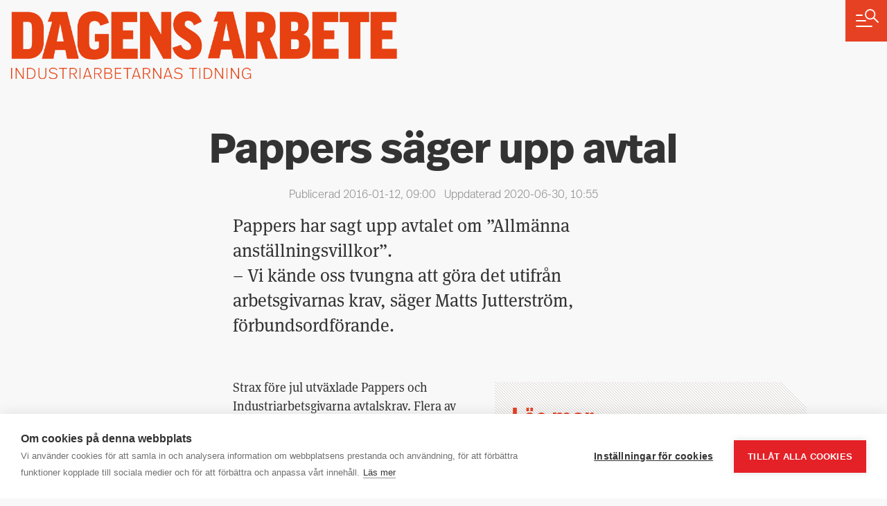

--- FILE ---
content_type: text/html; charset=UTF-8
request_url: https://da.se/2016/01/pappers-sager-upp-avtal/
body_size: 14131
content:
<!doctype html>

<html lang="sv-SE">

  <head>
  <meta charset="utf-8">
  <meta http-equiv="x-ua-compatible" content="ie=edge">
  <meta name="viewport" content="width=device-width, initial-scale=1, shrink-to-fit=no">
  <script src="https://cookiehub.net/c2/1d8454c0.js"></script>
<script type="text/javascript">
document.addEventListener("DOMContentLoaded", function(event) {
	var cpm = { language: 'sv', };
	window.cookiehub.load(cpm);
});
</script><script>window.cookiehub_wordpress = {};</script><script>
window.dataLayer = window.dataLayer || [];
function gtag(){dataLayer.push(arguments);}
gtag('consent', 'default', {'ad_storage': 'denied', 'analytics_storage': 'denied', 'ad_user_data': 'denied', 'ad_personalization': 'denied', 'wait_for_update': 500});
</script><title>Pappers säger upp avtal &#x2d; Dagens Arbete</title>
	<style>img:is([sizes="auto" i], [sizes^="auto," i]) { contain-intrinsic-size: 3000px 1500px }</style>
	
<!-- The SEO Framework av Sybre Waaijer -->
<meta name="robots" content="max-snippet:-1,max-image-preview:standard,max-video-preview:-1" />
<link rel="canonical" href="https://da.se/2016/01/pappers-sager-upp-avtal/" />
<meta name="description" content="Pappers har sagt upp det allm&auml;nna villkorsavtalet, som bland annat reglerar semester, &ouml;vertid och f&ouml;r&auml;ldraledighet. Agerandet &auml;r ett svar p&aring; arbetsgivarens&#8230;" />
<meta property="og:type" content="article" />
<meta property="og:locale" content="sv_SE" />
<meta property="og:site_name" content="Dagens Arbete" />
<meta property="og:title" content="Pappers säger upp avtal" />
<meta property="og:description" content="Pappers har sagt upp det allm&auml;nna villkorsavtalet, som bland annat reglerar semester, &ouml;vertid och f&ouml;r&auml;ldraledighet. Agerandet &auml;r ett svar p&aring; arbetsgivarens h&aring;llning i Kvarnsveden&#x2d;tvisten." />
<meta property="og:url" content="https://da.se/2016/01/pappers-sager-upp-avtal/" />
<meta property="og:image" content="https://da.se/app/uploads/2020/09/cropped-favicon-512-280x280.png" />
<meta property="article:published_time" content="2016-01-12T08:00:00+00:00" />
<meta property="article:modified_time" content="2020-06-30T08:55:06+00:00" />
<meta name="twitter:card" content="summary_large_image" />
<meta name="twitter:title" content="Pappers säger upp avtal" />
<meta name="twitter:description" content="Pappers har sagt upp det allm&auml;nna villkorsavtalet, som bland annat reglerar semester, &ouml;vertid och f&ouml;r&auml;ldraledighet. Agerandet &auml;r ett svar p&aring; arbetsgivarens h&aring;llning i Kvarnsveden&#x2d;tvisten." />
<meta name="twitter:image" content="https://da.se/app/uploads/2020/09/cropped-favicon-512-280x280.png" />
<script type="application/ld+json">{"@context":"https://schema.org","@graph":[{"@type":"WebSite","@id":"https://da.se/#/schema/WebSite","url":"https://da.se/","name":"Dagens Arbete","description":"Industriarbetarnas tidning","inLanguage":"sv-SE","potentialAction":{"@type":"SearchAction","target":{"@type":"EntryPoint","urlTemplate":"https://da.se/search/{search_term_string}/"},"query-input":"required name=search_term_string"},"publisher":{"@type":"Organization","@id":"https://da.se/#/schema/Organization","name":"Dagens Arbete","url":"https://da.se/","logo":{"@type":"ImageObject","url":"https://da.se/app/uploads/2020/09/cropped-favicon-512.png","contentUrl":"https://da.se/app/uploads/2020/09/cropped-favicon-512.png","width":512,"height":512}}},{"@type":"WebPage","@id":"https://da.se/2016/01/pappers-sager-upp-avtal/","url":"https://da.se/2016/01/pappers-sager-upp-avtal/","name":"Pappers säger upp avtal &#x2d; Dagens Arbete","description":"Pappers har sagt upp det allm&auml;nna villkorsavtalet, som bland annat reglerar semester, &ouml;vertid och f&ouml;r&auml;ldraledighet. Agerandet &auml;r ett svar p&aring; arbetsgivarens&#8230;","inLanguage":"sv-SE","isPartOf":{"@id":"https://da.se/#/schema/WebSite"},"potentialAction":{"@type":"ReadAction","target":"https://da.se/2016/01/pappers-sager-upp-avtal/"},"datePublished":"2016-01-12T08:00:00+00:00","dateModified":"2020-06-30T08:55:06+00:00","author":{"@type":"Person","@id":"https://da.se/#/schema/Person/a186f59f3527dd01c290ee2de95d0bb5","name":"Göran Widerberg","description":"Var fram till 2023 reporter med fokus p&aring; Pappers branscher, samt Dagens Arbetes bildredakt&ouml;r."}}]}</script>
<!-- / The SEO Framework av Sybre Waaijer | 3.24ms meta | 0.37ms boot -->

<!-- Google News implementation -->
<script type="application/ld+json">{
	"@context": "https://schema.org",
	"@type": "NewsArticle",
	"headline": "Pappers säger upp avtal",

	"datePublished": "2016-01-12T09:00:00+00:00",
	"dateModified": "2020-06-30T10:55:06+00:00"

}</script>
<!-- / Google News implementation -->

<link rel='dns-prefetch' href='//use.typekit.net' />
<link rel="alternate" type="application/rss+xml" title="Dagens Arbete &raquo; Kommentarsflöde för Pappers säger upp avtal" href="https://da.se/2016/01/pappers-sager-upp-avtal/feed/" />

<link rel='stylesheet' id='gglcptch-css' href='https://da.se/app/plugins/google-captcha/css/gglcptch.css?ver=1.84' media='all' />
<link rel='stylesheet' id='wp-block-library-css' href='https://da.se/wp/wp-includes/css/dist/block-library/style.min.css?ver=6.8.3' media='all' />
<style id='global-styles-inline-css'>
:root{--wp--preset--aspect-ratio--square: 1;--wp--preset--aspect-ratio--4-3: 4/3;--wp--preset--aspect-ratio--3-4: 3/4;--wp--preset--aspect-ratio--3-2: 3/2;--wp--preset--aspect-ratio--2-3: 2/3;--wp--preset--aspect-ratio--16-9: 16/9;--wp--preset--aspect-ratio--9-16: 9/16;--wp--preset--color--black: #000000;--wp--preset--color--cyan-bluish-gray: #abb8c3;--wp--preset--color--white: #ffffff;--wp--preset--color--pale-pink: #f78da7;--wp--preset--color--vivid-red: #cf2e2e;--wp--preset--color--luminous-vivid-orange: #ff6900;--wp--preset--color--luminous-vivid-amber: #fcb900;--wp--preset--color--light-green-cyan: #7bdcb5;--wp--preset--color--vivid-green-cyan: #00d084;--wp--preset--color--pale-cyan-blue: #8ed1fc;--wp--preset--color--vivid-cyan-blue: #0693e3;--wp--preset--color--vivid-purple: #9b51e0;--wp--preset--gradient--vivid-cyan-blue-to-vivid-purple: linear-gradient(135deg,rgba(6,147,227,1) 0%,rgb(155,81,224) 100%);--wp--preset--gradient--light-green-cyan-to-vivid-green-cyan: linear-gradient(135deg,rgb(122,220,180) 0%,rgb(0,208,130) 100%);--wp--preset--gradient--luminous-vivid-amber-to-luminous-vivid-orange: linear-gradient(135deg,rgba(252,185,0,1) 0%,rgba(255,105,0,1) 100%);--wp--preset--gradient--luminous-vivid-orange-to-vivid-red: linear-gradient(135deg,rgba(255,105,0,1) 0%,rgb(207,46,46) 100%);--wp--preset--gradient--very-light-gray-to-cyan-bluish-gray: linear-gradient(135deg,rgb(238,238,238) 0%,rgb(169,184,195) 100%);--wp--preset--gradient--cool-to-warm-spectrum: linear-gradient(135deg,rgb(74,234,220) 0%,rgb(151,120,209) 20%,rgb(207,42,186) 40%,rgb(238,44,130) 60%,rgb(251,105,98) 80%,rgb(254,248,76) 100%);--wp--preset--gradient--blush-light-purple: linear-gradient(135deg,rgb(255,206,236) 0%,rgb(152,150,240) 100%);--wp--preset--gradient--blush-bordeaux: linear-gradient(135deg,rgb(254,205,165) 0%,rgb(254,45,45) 50%,rgb(107,0,62) 100%);--wp--preset--gradient--luminous-dusk: linear-gradient(135deg,rgb(255,203,112) 0%,rgb(199,81,192) 50%,rgb(65,88,208) 100%);--wp--preset--gradient--pale-ocean: linear-gradient(135deg,rgb(255,245,203) 0%,rgb(182,227,212) 50%,rgb(51,167,181) 100%);--wp--preset--gradient--electric-grass: linear-gradient(135deg,rgb(202,248,128) 0%,rgb(113,206,126) 100%);--wp--preset--gradient--midnight: linear-gradient(135deg,rgb(2,3,129) 0%,rgb(40,116,252) 100%);--wp--preset--font-size--small: 13px;--wp--preset--font-size--medium: 20px;--wp--preset--font-size--large: 36px;--wp--preset--font-size--x-large: 42px;--wp--preset--spacing--20: 0.44rem;--wp--preset--spacing--30: 0.67rem;--wp--preset--spacing--40: 1rem;--wp--preset--spacing--50: 1.5rem;--wp--preset--spacing--60: 2.25rem;--wp--preset--spacing--70: 3.38rem;--wp--preset--spacing--80: 5.06rem;--wp--preset--shadow--natural: 6px 6px 9px rgba(0, 0, 0, 0.2);--wp--preset--shadow--deep: 12px 12px 50px rgba(0, 0, 0, 0.4);--wp--preset--shadow--sharp: 6px 6px 0px rgba(0, 0, 0, 0.2);--wp--preset--shadow--outlined: 6px 6px 0px -3px rgba(255, 255, 255, 1), 6px 6px rgba(0, 0, 0, 1);--wp--preset--shadow--crisp: 6px 6px 0px rgba(0, 0, 0, 1);}:root { --wp--style--global--content-size: 628px;--wp--style--global--wide-size: 1200px; }:where(body) { margin: 0; }.wp-site-blocks > .alignleft { float: left; margin-right: 2em; }.wp-site-blocks > .alignright { float: right; margin-left: 2em; }.wp-site-blocks > .aligncenter { justify-content: center; margin-left: auto; margin-right: auto; }:where(.is-layout-flex){gap: 0.5em;}:where(.is-layout-grid){gap: 0.5em;}.is-layout-flow > .alignleft{float: left;margin-inline-start: 0;margin-inline-end: 2em;}.is-layout-flow > .alignright{float: right;margin-inline-start: 2em;margin-inline-end: 0;}.is-layout-flow > .aligncenter{margin-left: auto !important;margin-right: auto !important;}.is-layout-constrained > .alignleft{float: left;margin-inline-start: 0;margin-inline-end: 2em;}.is-layout-constrained > .alignright{float: right;margin-inline-start: 2em;margin-inline-end: 0;}.is-layout-constrained > .aligncenter{margin-left: auto !important;margin-right: auto !important;}.is-layout-constrained > :where(:not(.alignleft):not(.alignright):not(.alignfull)){max-width: var(--wp--style--global--content-size);margin-left: auto !important;margin-right: auto !important;}.is-layout-constrained > .alignwide{max-width: var(--wp--style--global--wide-size);}body .is-layout-flex{display: flex;}.is-layout-flex{flex-wrap: wrap;align-items: center;}.is-layout-flex > :is(*, div){margin: 0;}body .is-layout-grid{display: grid;}.is-layout-grid > :is(*, div){margin: 0;}body{padding-top: 0px;padding-right: 0px;padding-bottom: 0px;padding-left: 0px;}a:where(:not(.wp-element-button)){text-decoration: underline;}:root :where(.wp-element-button, .wp-block-button__link){background-color: #32373c;border-width: 0;color: #fff;font-family: inherit;font-size: inherit;line-height: inherit;padding: calc(0.667em + 2px) calc(1.333em + 2px);text-decoration: none;}.has-black-color{color: var(--wp--preset--color--black) !important;}.has-cyan-bluish-gray-color{color: var(--wp--preset--color--cyan-bluish-gray) !important;}.has-white-color{color: var(--wp--preset--color--white) !important;}.has-pale-pink-color{color: var(--wp--preset--color--pale-pink) !important;}.has-vivid-red-color{color: var(--wp--preset--color--vivid-red) !important;}.has-luminous-vivid-orange-color{color: var(--wp--preset--color--luminous-vivid-orange) !important;}.has-luminous-vivid-amber-color{color: var(--wp--preset--color--luminous-vivid-amber) !important;}.has-light-green-cyan-color{color: var(--wp--preset--color--light-green-cyan) !important;}.has-vivid-green-cyan-color{color: var(--wp--preset--color--vivid-green-cyan) !important;}.has-pale-cyan-blue-color{color: var(--wp--preset--color--pale-cyan-blue) !important;}.has-vivid-cyan-blue-color{color: var(--wp--preset--color--vivid-cyan-blue) !important;}.has-vivid-purple-color{color: var(--wp--preset--color--vivid-purple) !important;}.has-black-background-color{background-color: var(--wp--preset--color--black) !important;}.has-cyan-bluish-gray-background-color{background-color: var(--wp--preset--color--cyan-bluish-gray) !important;}.has-white-background-color{background-color: var(--wp--preset--color--white) !important;}.has-pale-pink-background-color{background-color: var(--wp--preset--color--pale-pink) !important;}.has-vivid-red-background-color{background-color: var(--wp--preset--color--vivid-red) !important;}.has-luminous-vivid-orange-background-color{background-color: var(--wp--preset--color--luminous-vivid-orange) !important;}.has-luminous-vivid-amber-background-color{background-color: var(--wp--preset--color--luminous-vivid-amber) !important;}.has-light-green-cyan-background-color{background-color: var(--wp--preset--color--light-green-cyan) !important;}.has-vivid-green-cyan-background-color{background-color: var(--wp--preset--color--vivid-green-cyan) !important;}.has-pale-cyan-blue-background-color{background-color: var(--wp--preset--color--pale-cyan-blue) !important;}.has-vivid-cyan-blue-background-color{background-color: var(--wp--preset--color--vivid-cyan-blue) !important;}.has-vivid-purple-background-color{background-color: var(--wp--preset--color--vivid-purple) !important;}.has-black-border-color{border-color: var(--wp--preset--color--black) !important;}.has-cyan-bluish-gray-border-color{border-color: var(--wp--preset--color--cyan-bluish-gray) !important;}.has-white-border-color{border-color: var(--wp--preset--color--white) !important;}.has-pale-pink-border-color{border-color: var(--wp--preset--color--pale-pink) !important;}.has-vivid-red-border-color{border-color: var(--wp--preset--color--vivid-red) !important;}.has-luminous-vivid-orange-border-color{border-color: var(--wp--preset--color--luminous-vivid-orange) !important;}.has-luminous-vivid-amber-border-color{border-color: var(--wp--preset--color--luminous-vivid-amber) !important;}.has-light-green-cyan-border-color{border-color: var(--wp--preset--color--light-green-cyan) !important;}.has-vivid-green-cyan-border-color{border-color: var(--wp--preset--color--vivid-green-cyan) !important;}.has-pale-cyan-blue-border-color{border-color: var(--wp--preset--color--pale-cyan-blue) !important;}.has-vivid-cyan-blue-border-color{border-color: var(--wp--preset--color--vivid-cyan-blue) !important;}.has-vivid-purple-border-color{border-color: var(--wp--preset--color--vivid-purple) !important;}.has-vivid-cyan-blue-to-vivid-purple-gradient-background{background: var(--wp--preset--gradient--vivid-cyan-blue-to-vivid-purple) !important;}.has-light-green-cyan-to-vivid-green-cyan-gradient-background{background: var(--wp--preset--gradient--light-green-cyan-to-vivid-green-cyan) !important;}.has-luminous-vivid-amber-to-luminous-vivid-orange-gradient-background{background: var(--wp--preset--gradient--luminous-vivid-amber-to-luminous-vivid-orange) !important;}.has-luminous-vivid-orange-to-vivid-red-gradient-background{background: var(--wp--preset--gradient--luminous-vivid-orange-to-vivid-red) !important;}.has-very-light-gray-to-cyan-bluish-gray-gradient-background{background: var(--wp--preset--gradient--very-light-gray-to-cyan-bluish-gray) !important;}.has-cool-to-warm-spectrum-gradient-background{background: var(--wp--preset--gradient--cool-to-warm-spectrum) !important;}.has-blush-light-purple-gradient-background{background: var(--wp--preset--gradient--blush-light-purple) !important;}.has-blush-bordeaux-gradient-background{background: var(--wp--preset--gradient--blush-bordeaux) !important;}.has-luminous-dusk-gradient-background{background: var(--wp--preset--gradient--luminous-dusk) !important;}.has-pale-ocean-gradient-background{background: var(--wp--preset--gradient--pale-ocean) !important;}.has-electric-grass-gradient-background{background: var(--wp--preset--gradient--electric-grass) !important;}.has-midnight-gradient-background{background: var(--wp--preset--gradient--midnight) !important;}.has-small-font-size{font-size: var(--wp--preset--font-size--small) !important;}.has-medium-font-size{font-size: var(--wp--preset--font-size--medium) !important;}.has-large-font-size{font-size: var(--wp--preset--font-size--large) !important;}.has-x-large-font-size{font-size: var(--wp--preset--font-size--x-large) !important;}
:where(.wp-block-post-template.is-layout-flex){gap: 1.25em;}:where(.wp-block-post-template.is-layout-grid){gap: 1.25em;}
:where(.wp-block-columns.is-layout-flex){gap: 2em;}:where(.wp-block-columns.is-layout-grid){gap: 2em;}
:root :where(.wp-block-pullquote){font-size: 1.5em;line-height: 1.6;}
</style>
<link rel='stylesheet' id='typekit-css' href='https://use.typekit.net/oxt7lka.css?ver=6.8.3' media='all' />
<script src="https://da.se/wp/wp-includes/js/jquery/jquery.min.js?ver=3.7.1" id="jquery-core-js"></script>
<script src="https://da.se/wp/wp-includes/js/jquery/jquery-migrate.min.js?ver=3.4.1" id="jquery-migrate-js"></script>
<link rel="https://api.w.org/" href="https://da.se/wp-json/" /><link rel="alternate" title="JSON" type="application/json" href="https://da.se/wp-json/wp/v2/posts/40473" /><link rel="EditURI" type="application/rsd+xml" title="RSD" href="https://da.se/wp/xmlrpc.php?rsd" />
<link rel="alternate" title="oEmbed (JSON)" type="application/json+oembed" href="https://da.se/wp-json/oembed/1.0/embed?url=https%3A%2F%2Fda.se%2F2016%2F01%2Fpappers-sager-upp-avtal%2F" />
<link rel="alternate" title="oEmbed (XML)" type="text/xml+oembed" href="https://da.se/wp-json/oembed/1.0/embed?url=https%3A%2F%2Fda.se%2F2016%2F01%2Fpappers-sager-upp-avtal%2F&#038;format=xml" />
<link rel="icon" href="https://da.se/app/uploads/2020/09/cropped-favicon-512-32x32.png" sizes="32x32" />
<link rel="icon" href="https://da.se/app/uploads/2020/09/cropped-favicon-512-192x192.png" sizes="192x192" />
<link rel="apple-touch-icon" href="https://da.se/app/uploads/2020/09/cropped-favicon-512-180x180.png" />
<meta name="msapplication-TileImage" content="https://da.se/app/uploads/2020/09/cropped-favicon-512-270x270.png" />
</head>

  <body class="wp-singular post-template-default single single-post postid-40473 single-format-standard wp-embed-responsive wp-theme-dagens-arbete pappers-sager-upp-avtal">

        <a href="#" class="Main-menu-button">
</a>

<div class="Main-menu">

	<form role="search" method="get" class="search-form" action="https://da.se/">
				<label>
					<span class="screen-reader-text">Sök efter:</span>
					<input type="search" class="search-field" placeholder="Sök …" value="" name="s" />
				</label>
				<input type="submit" class="search-submit" value="Sök" />
			</form>

		<nav>
		<ul id="menu-meny" class="menu"><li id="menu-item-88879" class="menu-item menu-item-type-taxonomy menu-item-object-da_post_type menu-item-has-children menu-item-88879"><a href="https://da.se/typ/podd/">Poddar 🎧</a>
<ul class="sub-menu">
	<li id="menu-item-119161" class="menu-item menu-item-type-custom menu-item-object-custom menu-item-119161"><a href="https://da.se/typ/verket/">Verket</a></li>
	<li id="menu-item-93842" class="menu-item menu-item-type-taxonomy menu-item-object-da_post_type menu-item-93842"><a href="https://da.se/typ/lyssna-pa-da/">Lyssna på DA</a></li>
	<li id="menu-item-93843" class="menu-item menu-item-type-taxonomy menu-item-object-da_post_type menu-item-93843"><a href="https://da.se/typ/mordet-pa-facktopparna/">Mordet på facktopparna</a></li>
	<li id="menu-item-96220" class="menu-item menu-item-type-taxonomy menu-item-object-da_post_type menu-item-96220"><a href="https://da.se/typ/liv-och-arbete/">Liv &amp; arbete</a></li>
	<li id="menu-item-93841" class="menu-item menu-item-type-taxonomy menu-item-object-da_post_type menu-item-93841"><a href="https://da.se/typ/historia/">Dagens Arbete Historia</a></li>
</ul>
</li>
<li id="menu-item-113842" class="menu-item menu-item-type-taxonomy menu-item-object-category menu-item-113842"><a href="https://da.se/arbetsmarknad/">Arbetsmarknad</a></li>
<li id="menu-item-1804" class="menu-item menu-item-type-taxonomy menu-item-object-category menu-item-1804"><a href="https://da.se/arbetsmiljo/">Arbetsmiljö</a></li>
<li id="menu-item-113843" class="menu-item menu-item-type-taxonomy menu-item-object-category menu-item-113843"><a href="https://da.se/arbetsratt/">Arbetsrätt</a></li>
<li id="menu-item-113844" class="menu-item menu-item-type-taxonomy menu-item-object-category menu-item-113844"><a href="https://da.se/brott/">Brott</a></li>
<li id="menu-item-113860" class="menu-item menu-item-type-taxonomy menu-item-object-category menu-item-113860"><a href="https://da.se/fackligt/">Fackligt</a></li>
<li id="menu-item-25086" class="menu-item menu-item-type-taxonomy menu-item-object-category menu-item-25086"><a href="https://da.se/forsakring-pension/">Försäkring &amp; pension</a></li>
<li id="menu-item-113864" class="menu-item menu-item-type-taxonomy menu-item-object-category menu-item-113864"><a href="https://da.se/halsa/">Hälsa</a></li>
<li id="menu-item-76160" class="menu-item menu-item-type-taxonomy menu-item-object-category menu-item-76160"><a href="https://da.se/klimat-miljo/">Klimat &amp; miljö</a></li>
<li id="menu-item-76159" class="menu-item menu-item-type-taxonomy menu-item-object-category menu-item-76159"><a href="https://da.se/kultur-fritid/">Kultur &amp; fritid</a></li>
<li id="menu-item-47957" class="menu-item menu-item-type-taxonomy menu-item-object-category menu-item-47957"><a href="https://da.se/lon-avtal/">Lön &amp; avtal</a></li>
<li id="menu-item-113865" class="menu-item menu-item-type-taxonomy menu-item-object-category menu-item-113865"><a href="https://da.se/min-ekonomi/">Min ekonomi</a></li>
<li id="menu-item-1806" class="menu-item menu-item-type-taxonomy menu-item-object-category menu-item-has-children menu-item-1806"><a href="https://da.se/opinion/">Opinion</a>
<ul class="sub-menu">
	<li id="menu-item-75990" class="menu-item menu-item-type-taxonomy menu-item-object-da_post_type menu-item-75990"><a href="https://da.se/typ/debatt/">Debatt</a></li>
	<li id="menu-item-75991" class="menu-item menu-item-type-taxonomy menu-item-object-da_post_type menu-item-75991"><a href="https://da.se/typ/ledare/">Ledare</a></li>
	<li id="menu-item-75989" class="menu-item menu-item-type-taxonomy menu-item-object-da_post_type menu-item-75989"><a href="https://da.se/typ/kronika/">Krönikor</a></li>
</ul>
</li>
<li id="menu-item-79587" class="menu-item menu-item-type-taxonomy menu-item-object-da_post_type menu-item-79587"><a href="https://da.se/typ/fragor/">Fråga om jobbet</a></li>
<li id="menu-item-75876" class="menu-item menu-item-type-post_type menu-item-object-page menu-item-75876"><a href="https://da.se/granskningar/">Granskningar</a></li>
<li id="menu-item-75994" class="menu-item menu-item-type-post_type menu-item-object-page menu-item-75994"><a href="https://da.se/ladda-ner-senaste-e-da-har/">e-DA</a></li>
<li id="menu-item-1824" class="menu-item menu-item-type-post_type menu-item-object-page menu-item-1824"><a href="https://da.se/redaktionen/">Kontakta oss</a></li>
<li id="menu-item-124301" class="menu-item menu-item-type-custom menu-item-object-custom menu-item-124301"><a href="https://da.se/insandare">Insändare</a></li>
</ul>
	</nav>
	</div>

<header class="Header ">

	<div class="container">

		<div class="row">
			
			<div class="col-12">

				<a class="logo" href="https://da.se/"><span>Dagens Arbete</span></a>

				

			</div>

		</div>

	</div>

</header>

    <main class="main">
            
		
	
	 		<div class="Page-content  ">

  <article class="post-40473 post type-post status-publish format-standard hentry category-okategoriserade tag-industriarbetsgivarna tag-kvarnsveden tag-matts-jutterstrom tag-pappers tag-pappersbruk" data-url="https://da.se/2016/01/pappers-sager-upp-avtal/" data-title="Pappers säger upp avtal">

    
    <div class="container">

      <div class="row">

        <div class="col-sm-10 offset-sm-1">

          <header>

        
            <h1>Pappers säger upp avtal</h1>

            <p class="date">
              Publicerad 2016-01-12, 09:00
                              &nbsp;
                <span class="d-inline-block">Uppdaterad 2020-06-30, 10:55
                </span>
                          </p>

          </header>

        </div>

      </div>

      <div class="row">

        <div class="col-sm-10 offset-sm-1 col-md-8 offset-md-2 col-lg-6 offset-lg-3">

          
          <p class="intro">Pappers har sagt upp avtalet om &#8221;Allmänna anställningsvillkor&#8221;.<br />
– Vi kände oss tvungna att göra det utifrån arbetsgivarnas krav, säger Matts Jutterström, förbundsordförande.</p>
<p>&nbsp;</p>
<div class="factsbox">
<h2>Läs mer:</h2>
<p><a href="https://da.se/2015/12/ett-satt-att-forsoka-forsvaga-pappers-centralt/">&#8221;Ett sätt att försvaga Pappers centralt&#8221;</a></p>
<p><a href="https://da.se/2015/12/pappers-kraver-780-kronor-mer-i-manaden/">Pappers kräver 780 kronor mer i månaden</a></p>
<p><a href="https://da.se/2015/05/stora-enso-vann-mot-pappers-i-ad/">Stora Enso vann mot Pappers i AD</a></p>
</div>
<p>Strax före jul utväxlade Pappers och Industriarbetsgivarna avtalskrav. Flera av kraven från arbetsgivarhåll rörde arbetstider, som just regleras i det som vardagligt kallas &#8221;allmänna villkorsavtalet&#8221;.</p>
<p>Avtalet är gemensamt ihop med Unionen, Sveriges Ingenjörer och Ledarna. Det reglerar förutom arbetstid även frågor som rör ob -och övertid, semester, restider, föräldraledigt, sjuklön med mera.</p>
<p>Pappers agerar dock på egen hand. De andra förbunden har inte sagt upp avtalet. Inte än i alla fall.</p>
<p>Avtalet löper ihop med kollektivavtalet och har tre månaders uppsägningstid. Pappers agerande innebär dock inte att avtalet slutar gälla &#8211; efter den första april löper det på men med bara sju dagars uppsägning.</p>
<p>En bakgrund till att förbundet vill göra rent bord inför slutspurten i avtalsrörelsen är de pågående problemen att få till ett lokalavtal i Kvarnsveden, en fråga som lyfts in i avtalsrörelsen. Om det inte blir ett nytt lokalavtal  i Kvarnsveden, så blir det ingen förlängning av det gamla,  är Pappers ståndpunkt.</p>
<p>Arbetsgivarens hållning inför det kravet är att man då vill skrota det nuvarande systemet med att de centrala parterna ska godkänna lokala avtal &#8211; en praxis som hittills gällt. Som ett svar på detta kommer nu Pappers uppsägning av det allmänna villkorsavtalet.</p>
<p class="intro">

          <p><img width="768" height="667" src="https://da.se/app/uploads/2017/05/Goran-widerberg-768x667.jpg" class="image_author" alt="" decoding="async" fetchpriority="high" srcset="https://da.se/app/uploads/2017/05/Goran-widerberg-768x667.jpg 768w, https://da.se/app/uploads/2017/05/Goran-widerberg-280x243.jpg 280w, https://da.se/app/uploads/2017/05/Goran-widerberg.jpg 1100w" sizes="(max-width: 768px) 100vw, 768px" /><strong><a href="https://da.se/skribent/gw/" title="Visa alla inlägg av Göran Widerberg" rel="author">Göran Widerberg</a></strong></p>

          

          <div class="Category-links">
	<span class="label">Läs mer:</span>
			<a href="https://da.se/tag/industriarbetsgivarna/">Industriarbetsgivarna</a>
			<a href="https://da.se/tag/kvarnsveden/">Kvarnsveden</a>
			<a href="https://da.se/tag/matts-jutterstrom/">Matts Jutterström</a>
			<a href="https://da.se/tag/pappers/">Pappers</a>
			<a href="https://da.se/tag/pappersbruk/">pappersbruk</a>
	</div>

          <div class="Share-links " >
	<span class="label">Dela: </span>
	<a href="http://www.facebook.com/share.php?u=https%3A%2F%2Fda.se%2F2016%2F01%2Fpappers-sager-upp-avtal%2F" class="facebook" target="_blank"></a><a href="https://twitter.com/intent/tweet?text=Pappers+s%C3%A4ger+upp+avtal+https%3A%2F%2Fda.se%2F2016%2F01%2Fpappers-sager-upp-avtal%2F" class="twitter" target="_blank"></a><a href="http://www.linkedin.com/shareArticle?mini=true&url=https%3A%2F%2Fda.se%2F2016%2F01%2Fpappers-sager-upp-avtal%2F&title=Pappers+s%C3%A4ger+upp+avtal&source=da.se" class="linkedin" target="_blank"></a><a href="https://da.se/2016/01/pappers-sager-upp-avtal/" class="link"></a>
</div>

                      <section class="Comments" id="comments">
      <h2>
      En kommentar till &ldquo;<span>Pappers säger upp avtal</span>&rdquo;
    </h2>

    <ul class="comment-list  ">
      		<li id="comment-782" class="comment even thread-even depth-1">
			<article id="div-comment-782" class="comment-body">
				<footer class="comment-meta">
					<div class="comment-author vcard">
												<b class="fn">Hasse</b> <span class="says">skriver:</span>					</div><!-- .comment-author -->

					<div class="comment-metadata">
						<a href="https://da.se/2016/01/pappers-sager-upp-avtal/#comment-782"><time datetime="2016-01-15T22:10:35+01:00">15 januari, 2016 kl. 22:10</time></a>					</div><!-- .comment-metadata -->

									</footer><!-- .comment-meta -->

				<div class="comment-content">
					<p>Vi tar striden !!!!!!!!!!!!<br />
Kör hårt pontus/jutte</p>
				</div><!-- .comment-content -->

				<div class="reply"><a rel="nofollow" class="comment-reply-link" href="https://da.se/2016/01/pappers-sager-upp-avtal/#respond" data-commentid="782" data-postid="40473" data-belowelement="div-comment-782" data-respondelement="respond" data-replyto="Svar till Hasse" aria-label="Svar till Hasse">Svara</a></div>			</article><!-- .comment-body -->
		</li><!-- #comment-## -->

    </ul>

      
  	<div id="respond" class="comment-respond">
		<h3 id="reply-title" class="comment-reply-title">Kommentera <small><a rel="nofollow" id="cancel-comment-reply-link" href="/2016/01/pappers-sager-upp-avtal/#respond" style="display:none;">Avbryt svar</a></small></h3><form action="https://da.se/wp/wp-comments-post.php" method="post" id="commentform" class="comment-form"><p class="instructions">Håll dig till ämnet och håll en god ton. Det kan dröja en stund innan din kommentar publiceras. Dela gärna artikeln så kan fler delta i debatten! E-postadressen publiceras inte. Obligatoriska fält är märkta&nbsp;*</p><p class="comment-form-comment"><label for="comment">Kommentar <span class="required">*</span></label> <textarea id="comment" name="comment" cols="45" rows="8" maxlength="65525" required></textarea></p><p class="comment-form-author"><label for="author">Namn <span class="required">*</span></label> <input id="author" name="author" type="text" value="" size="30" maxlength="245" autocomplete="name" required /></p>
<p class="comment-form-email"><label for="email">E-postadress <span class="required">*</span></label> <input id="email" name="email" type="email" value="" size="30" maxlength="100" autocomplete="email" required /></p>
<p class="comment-form-url"><label for="url">Webbplats</label> <input id="url" name="url" type="url" value="" size="30" maxlength="200" autocomplete="url" /></p>
<div class="gglcptch gglcptch_v3"><div class="google-captcha-notice">This site is protected by reCAPTCHA and the Google <a href="https://policies.google.com/privacy" target="_blank">Privacy Policy</a> and <a href="https://policies.google.com/terms" target="_blank">Terms of Service</a> apply.</div><input type="hidden" id="g-recaptcha-response" name="g-recaptcha-response" /><br /><div class="gglcptch_error_text">The reCAPTCHA verification period has expired. Please reload the page.</div></div><p class="form-submit"><input name="submit" type="submit" id="submit" class="submit" value="Publicera kommentar" /> <input type='hidden' name='comment_post_ID' value='40473' id='comment_post_ID' />
<input type='hidden' name='comment_parent' id='comment_parent' value='0' />
</p></form>	</div><!-- #respond -->
	</section>
          
        </div>

      </div>

    </div>

  </article>

</div>

	
					<div class="News">

	<div class="container">

		<div class="row">

			<div class="col-md-12">

				<header class="container">      
				
					<h2>Du kanske också vill läsa…</h2>      
				
				</header>    
			
			</div>

		</div>

		<div class="slider has-10-promos ">

			<div class="inner">

									
					<a href="https://da.se/2025/12/ridan-upp-for-en-massaarbetare/" class="Promo  Fade-in  is-senaste-nytt  has-image-above  has-post-status-publish">
						
													<div class="img-content">
								<img src="https://da.se/app/uploads/2025/12/Aspa_Bruk_Foto_David_Lundmark_22-768x512.jpg" alt="Ridån upp för en massa&shy;arbetare"  loading="lazy" >
							</div>
												
						<div class="text-content">
							
							<h3>Patrik, 42, drömmer skådespelardrömmar på landets minsta massabruk</h3>
							
							<p><span class="Inline-tick"<span class="Inline-arrow"></span></span<span class="Inline-arrow"></span>Men jobbet som på Aspa bruk duger bra det också&nbsp; <span class="Inline-tick"<span class="Inline-arrow"></span></span<span class="Inline-arrow"></span>”Här får man en annan form av bekräftelse”</p>
						
						</div>

					</a>

									
									
					<a href="https://da.se/2025/12/nar-varsel-blir-vardag/" class="Promo  Fade-in  is-senaste-nytt is-kronika  has-image-above  has-post-status-publish">
						
													<div class="img-content">
								<img src="https://da.se/app/uploads/2025/10/Pressbild-Pontus-Georgsson-768x512.jpg" alt="När varsel blir vardag"  loading="lazy" >
							</div>
												
						<div class="text-content">
							
							<h3><span class="__red">Pontus Georgsson:</span> När varsel blir vardag</h3>
							
							<p><span class="Inline-tick"<span class="Inline-arrow"></span></span<span class="Inline-arrow"></span>I tider av individualism och snabba lösningar är det lätt att glömma – men fackligt arbete är ofta det som avgör om människor får behålla jobbet</p>
						
						</div>

					</a>

									
									
					<a href="https://da.se/2025/11/stefan-ar-pappers-nye-forste-viceordforande/" class="Promo  Fade-in  is-senaste-nytt  has-image-above  has-post-status-publish">
						
													<div class="img-content">
								<img src="https://da.se/app/uploads/2025/11/Stefan_Askeryd2-768x576.jpg" alt="Stefan är Pappers nye förste vice ordförande "  loading="lazy" >
							</div>
												
						<div class="text-content">
							
							<h3>Klart: Han är Pappers nye förste vice ordförande</h3>
							
							<p><span class="Inline-tick"<span class="Inline-arrow"></span></span<span class="Inline-arrow"></span>Tar över efter petade Mikael Lilja&nbsp; <span class="Inline-tick"<span class="Inline-arrow"></span></span<span class="Inline-arrow"></span>”Känner stor ödmjukhet”</p>
						
						</div>

					</a>

									
									
					<a href="https://da.se/2025/11/anstallda-pa-pappers-tvingades-valja-sida-i-infekterad-konflikt/" class="Promo  Fade-in    has-image-above  has-post-status-publish">
						
													<div class="img-content">
								<img src="https://da.se/app/uploads/2025/11/Genrebild_Ovning-768x465.jpg" alt="Anställda på Pappers tvingades välja sida – i infekterad konflikt"  loading="lazy" >
							</div>
												
						<div class="text-content">
							
							<h3>Anställda på Pappers tvingades välja sida – i infekterad konflikt</h3>
							
							<p><span class="Inline-tick"<span class="Inline-arrow"></span></span<span class="Inline-arrow"></span>Arbetsmiljökonsulter arrangerade kontroversiell övning&nbsp; <span class="Inline-tick"<span class="Inline-arrow"></span></span<span class="Inline-arrow"></span>Upplevdes kränkande&nbsp; <span class="Inline-tick"<span class="Inline-arrow"></span></span<span class="Inline-arrow"></span>”Naturligt att konflikter uppstår”</p>
						
						</div>

					</a>

									
									
					<a href="https://da.se/2025/11/vi-maste-radda-jobben/" class="Promo  Fade-in  is-kronika  has-post-status-publish">
						
												
						<div class="text-content">
							
							<h3><span class="__red">Pontus Georgsson:</span> Vi måste rädda jobben</h3>
							
							<p><span class="Inline-tick"<span class="Inline-arrow"></span></span<span class="Inline-arrow"></span>”Medlemmarna måste vara i centrum”</p>
						
						</div>

					</a>

									
									
					<a href="https://da.se/2025/11/nordic-paper-varslar-83-svart-dag/" class="Promo  Fade-in  is-senaste-nytt  has-image-above  has-post-status-publish">
						
													<div class="img-content">
								<img src="https://da.se/app/uploads/2024/03/Backhammar_hogupplost_1-768x576.jpg" alt="Nordic Paper varslar 83: &#8221;Svart dag&#8221;"  loading="lazy" >
							</div>
												
						<div class="text-content">
							
							<h3>Nordic Paper varslar 83: ”Svart dag”</h3>
							
							<p><span class="Inline-tick"<span class="Inline-arrow"></span></span<span class="Inline-arrow"></span>Höga kostnader och svag marknad</p>
						
						</div>

					</a>

									
									
					<a href="https://da.se/2025/11/pontus-georgsson-om-fortroendekrisen/" class="Promo  Fade-in  is-senaste-nytt  has-image-above  has-post-status-publish">
						
													<div class="img-content">
								<img src="https://da.se/app/uploads/2025/11/Pontus_Georgsson_Extrastamma-768x338.jpg" alt="Pontus Georgsson om förtroendekrisen: ”Har rannsakat mig själv många gånger”"  loading="lazy" >
							</div>
												
						<div class="text-content">
							
							<h3>Pontus Georgsson om förtroendekrisen: ”Har rannsakat mig själv många gånger”</h3>
							
							<p><span class="Inline-tick"<span class="Inline-arrow"></span></span<span class="Inline-arrow"></span>Efter tisdagens extrainsatta förbundsmöte&nbsp; <span class="Inline-tick"<span class="Inline-arrow"></span></span<span class="Inline-arrow"></span>Ledningen får fortsatt förtroende&nbsp; <span class="Inline-tick"<span class="Inline-arrow"></span></span<span class="Inline-arrow"></span>”Det här påverkar mig djupt”</p>
						
						</div>

					</a>

									
									
					<a href="https://da.se/2025/11/vad-handlar-sprickan-inom-pappers-om/" class="Promo  Fade-in  is-senaste-nytt  has-image-above  has-post-status-publish">
						
													<div class="img-content">
								<img src="https://da.se/app/uploads/2025/11/Pappers-768x499.jpg" alt="Vad handlar sprickan inom Pappers om?"  loading="lazy" >
							</div>
												
						<div class="text-content">
							
							<h3>Vad handlar sprickan inom Pappers om?</h3>
							
							<p><span class="Inline-tick"<span class="Inline-arrow"></span></span<span class="Inline-arrow"></span>DA reder ut turerna inom Papperskrisen</p>
						
						</div>

					</a>

									
									
					<a href="https://da.se/2025/11/klart-pappers-styrelse-far-fortsatt-fortroende/" class="Promo  Fade-in  is-senaste-nytt  has-image-above  has-post-status-publish">
						
													<div class="img-content">
								<img src="https://da.se/app/uploads/2025/11/Pappers_Extrastamma_-768x576.jpg" alt="Klart: Pappers styrelse får fortsatt förtroende"  loading="lazy" >
							</div>
												
						<div class="text-content">
							
							<h3>Klart: Pappers styrelse får fortsatt förtroende</h3>
							
							<p><span class="Inline-tick"<span class="Inline-arrow"></span></span<span class="Inline-arrow"></span>Extrainsatt förbundsmöte på tisdagen&nbsp; <span class="Inline-tick"<span class="Inline-arrow"></span></span<span class="Inline-arrow"></span>Förbundsstyrelsen sitter kvar&nbsp; <span class="Inline-tick"<span class="Inline-arrow"></span></span<span class="Inline-arrow"></span>”Det var en tuff batalj”</p>
						
						</div>

					</a>

									
									
					<a href="https://da.se/2025/11/nu-provas-fortroendet-for-pappers-ledning/" class="Promo  Fade-in  is-senaste-nytt  has-image-above  has-post-status-publish">
						
													<div class="img-content">
								<img src="https://da.se/app/uploads/2025/11/Pappers_Forbundskontor-768x576.jpg" alt="Nu prövas förtroendet för Pappers ledning"  loading="lazy" >
							</div>
												
						<div class="text-content">
							
							<h3>Förtroendet för Pappers styrelse ställs på prov</h3>
							
							<p><span class="Inline-tick"<span class="Inline-arrow"></span></span<span class="Inline-arrow"></span>Extra förbundsmöte i LO-borgen&nbsp; <span class="Inline-tick"<span class="Inline-arrow"></span></span<span class="Inline-arrow"></span>Omröstningen kan bli jämn&nbsp; <span class="Inline-tick"<span class="Inline-arrow"></span></span<span class="Inline-arrow"></span>”Svårt för mig att lämna en arbetsplats vind för våg”</p>
						
						</div>

					</a>

									
				
			</div>

			<div class="go-left">
			</div>

			<div class="go-right">
			</div>

		</div>
		

	</div>

</div>

		<div class="article align" data-block_124f6656d3feae82edd1491d69828e9c>

	<div class="container">

		
	</div>

</div>

<div class="article align" data-block_afb7d14dde4b9e66c812fcd21ac1b8f5>

	<div class="container">

		<a href="https://da.se/2026/01/if-metallare-blir-romanhjalte-ett-experiment/" class="Promo-single  Fade-in  is-senaste-nytt is-feature has-post-status-publish   ">

			<div class="row ">

        
				<div class="col-12  col-lg-7 ">

					<div class="img-content">

            <img decoding="async" src="https://da.se/app/uploads/2026/01/HallaDar-John-Lapidus-1320x821.jpg" alt="IF Metallare blir romanhjälte: ”Ett experiment”"  loading="lazy" >
						
					</div>

				</div>

        
				<div class="col-12  col-lg-5 ">

					<div class="text-content">

						<div class="text-content-inner">

							<h2 class="is-medium">IF Metallare blir romanhjälte: ”Ett experiment”</h2>

							<p><span class="Inline-tick"<span class="Inline-arrow"></span></span<span class="Inline-arrow"></span>John Lapidus vill ha läsarnas hjälp med skrivandet&nbsp; <span class="Inline-tick"<span class="Inline-arrow"></span></span<span class="Inline-arrow"></span>Hoppas på konstruktiv kritik&nbsp; <span class="Inline-tick"<span class="Inline-arrow"></span></span<span class="Inline-arrow"></span>”Kan bli ett haveri”</p>

						</div>

					</div>
				
				</div>

			</div>

		</a>

		
  

	</div>

</div>

<div class="article align" data-block_fdeb86c069133f252db4f0508fd79482>

	<div class="container">

		<a href="https://da.se/2026/01/iskallt-i-volvofabriken-nu-kopplas-myndigheten-in-personalen-fryser/" class="Promo-single  Fade-in  is-senaste-nytt has-post-status-publish   ">

			<div class="row ">

        
				<div class="col-12  col-lg-7 ">

					<div class="img-content">

            <img decoding="async" src="https://da.se/app/uploads/2026/01/Kallt_Inne_Pa_Volvo_Cars_Torslanda-1320x713.jpg" alt="Iskallt i Volvofabriken – nu kopplas myndigheten in: ”Personalen fryser”"  loading="lazy" >
						
					</div>

				</div>

        
				<div class="col-12  col-lg-5 ">

					<div class="text-content">

						<div class="text-content-inner">

							<h2 class="is-medium">Iskallt i Volvofabriken – nu kopplas myndigheten in: ”Personalen fryser”</h2>

							<p><span class="Inline-tick"<span class="Inline-arrow"></span></span<span class="Inline-arrow"></span>Lokala skyddsombudet anmäler&nbsp; <span class="Inline-tick"<span class="Inline-arrow"></span></span<span class="Inline-arrow"></span>Tio grader på golvet&nbsp; <span class="Inline-tick"<span class="Inline-arrow"></span></span<span class="Inline-arrow"></span>”Det är där frustrationen finns”</p>

						</div>

					</div>
				
				</div>

			</div>

		</a>

		
  

	</div>

</div>

<div class="article align" data-block_cea0f9e1de57fe2fb354836787188e09>

	<div class="container">

		<a href="https://da.se/2026/01/tvarvandning-for-inhyrda-oliwia-och-robert-vill-att-ni-kommer-tillbaka/" class="Promo-single  Fade-in   has-post-status-publish  has-header-style   ">

			<div class="row ">

        
				<div class="col-12 ">

					<div class="img-content">

            <img decoding="async" src="https://da.se/app/uploads/2026/01/Oliwia_Robert_Alleima_Manpower-1320x713.jpg" alt="Tvärvändning för inhyrda Oliwia och Robert: ”Vill att ni kommer tillbaka”"  loading="lazy" >
						
					</div>

				</div>

        
				<div class="col-12 ">

					<div class="text-content">

						<div class="text-content-inner">

							<h2 class="is-medium">Tvärvändning för inhyrda Oliwia och Robert: ”Vill att ni kommer tillbaka”</h2>

							<p><span class="Inline-tick"<span class="Inline-arrow"></span></span<span class="Inline-arrow"></span>Hade bara veckor kvar till direktanställning&nbsp; <span class="Inline-tick"<span class="Inline-arrow"></span></span<span class="Inline-arrow"></span>Då avslutades jobbet på Alleima&nbsp; <span class="Inline-tick"<span class="Inline-arrow"></span></span<span class="Inline-arrow"></span>Strax före jul kom oväntade erbjudandet</p>

						</div>

					</div>
				
				</div>

			</div>

		</a>

		
  

	</div>

</div>

<div class="article align" data-block_3044bc2dbf15a7976df3e0a01d18509a>

	<div class="container">

		<a href="https://da.se/2026/01/svart-for-facket-att-stotta-inhyrda-hamnar-mellan-stolarna/" class="Promo-single  Fade-in  is-senaste-nytt has-post-status-publish   ">

			<div class="row ">

        
				<div class="col-12  col-lg-7 ">

					<div class="img-content">

            <img decoding="async" src="https://da.se/app/uploads/2026/01/inhyrning-illustration-josefin-herolf-1320x581.jpg" alt="Svårt för facket att stötta inhyrda – hamnar mellan stolarna"  loading="lazy" >
						
					</div>

				</div>

        
				<div class="col-12  col-lg-5 ">

					<div class="text-content">

						<div class="text-content-inner">

							<h2 class="is-medium">Svårt för facket att stötta inhyrda – hamnar mellan stolarna</h2>

							<p><span class="Inline-tick"<span class="Inline-arrow"></span></span<span class="Inline-arrow"></span>Inhyrning skulle bli lösningen för företagen&nbsp; <span class="Inline-tick"<span class="Inline-arrow"></span></span<span class="Inline-arrow"></span>Vad gick snett?&nbsp; <span class="Inline-tick"<span class="Inline-arrow"></span></span<span class="Inline-arrow"></span>DA reder ut</p>

						</div>

					</div>
				
				</div>

			</div>

		</a>

		
  

	</div>

</div>

<div class="news-group-manual align News-group is-block is-grey  has-heading " data-block_42c7085c5025be71e748c10edea27bbb>

	<div class="container">

		
		<div class="row">

			<div class="col-md-12">

				<header class="container">      
				
					<h2>
                          <a href="https://da.se/tag/gs-facket/">Angreppet mot GS</a>
            											</h2>      
				
				</header>    
			
			</div>

		</div>

		
    <a href="https://da.se/2026/01/gs-efter-hackerattacken-kan-ta-ett-ar-innan-vi-har-normal-drift/" class="Promo-single  Fade-in  is-senaste-nytt has-post-status-publish  has-header-style   ">

			<div class="row ">

        
				<div class="col-12 ">

					<div class="img-content">

            <img decoding="async" src="https://da.se/app/uploads/2026/01/Datahacker_Foto_TT_Fotograferna_Holmberg-1320x948.jpg" alt="GS efter hackerattacken: ”Kan ta ett år innan vi har normal drift”"  loading="lazy" >
						
					</div>

				</div>

        
				<div class="col-12 ">

					<div class="text-content">

						<div class="text-content-inner">

							<h2 class="is-medium">GS efter hackerattacken: ”Kan ta ett år innan vi har normal drift”</h2>

							<p><span class="Inline-tick"<span class="Inline-arrow"></span></span<span class="Inline-arrow"></span>IT-system ligger nere efter utpressningsattack&nbsp; <span class="Inline-tick"<span class="Inline-arrow"></span></span<span class="Inline-arrow"></span>”Upplever att medlemmarna har stor förståelse”</p>

						</div>

					</div>
				
				</div>

			</div>

		</a>

		
  
      
      <div class="row">
  		            
          <div class="col-12  col-md-6 p-md-2 ">
            <a href="https://da.se/2025/12/sa-skyddar-du-dig-expertens-basta-tips-efter-it-attacken-mot-gs-facket/" class="Promo is-classic-in-flex  Fade-in  is-senaste-nytt has-post-status-publish">

                              <div class="img-content">
                  <img decoding="async" src="https://da.se/app/uploads/2025/12/karl_emil_nikka_standard-scaled-e1764860680809-768x512.jpg" alt="Så skyddar du dig – expertens bästa tips efter it-attacken mot GS-facket"  loading="lazy" >
                </div>
              
              <div class="text-content">

                <h3>Så skyddar du dig – expertens bästa tips efter it-attacken mot GS-facket</h3>

                <p><span class="Inline-tick"<span class="Inline-arrow"></span></span<span class="Inline-arrow"></span>GS-fackets medlemsuppgifter röjda i stor cyberattack&nbsp; <span class="Inline-tick"<span class="Inline-arrow"></span></span<span class="Inline-arrow"></span>Så ska du tänka om du drabbats </p>

              </div>

            </a>

                      </div>
                  
          <div class="col-12  col-md-6 p-md-2 ">
            <a href="https://da.se/2025/12/efter-it-attacken-ombudsman-tvingas-skicka-brev-i-stallet-for-mejl/" class="Promo is-classic-in-flex  Fade-in  is-senaste-nytt has-post-status-publish">

                              <div class="img-content">
                  <img decoding="async" src="https://da.se/app/uploads/2025/12/Postlada_Susanna_Bergkvist_Sadbom_GS-facket-768x415.jpg" alt="Efter it-attacken – ombudsmän tvingas skicka brev i stället för mejl"  loading="lazy" >
                </div>
              
              <div class="text-content">

                <h3>It-attack mot GS-facket – ombudsmän tvingas skicka brev i stället för mejl</h3>

                <p><span class="Inline-tick"<span class="Inline-arrow"></span></span<span class="Inline-arrow"></span>GS-facket utsatt för utpressningsattack&nbsp; <span class="Inline-tick"<span class="Inline-arrow"></span></span<span class="Inline-arrow"></span>Får leta nummer på Eniro&nbsp; <span class="Inline-tick"<span class="Inline-arrow"></span></span<span class="Inline-arrow"></span>”Kom varken åt mejlen eller kalendern”</p>

              </div>

            </a>

                      </div>
        
                  <p class="Load-more">
                        <a class="is-button" data-ajax-query="a:4:{s:7:&quot;orderby&quot;;s:8:&quot;post__in&quot;;s:8:&quot;post__in&quot;;a:8:{i:0;i:170163;i:1;i:167442;i:2;i:167238;i:3;i:167401;i:4;i:167280;i:5;i:167162;i:6;i:123956;i:7;i:167368;}s:14:&quot;posts_per_page&quot;;i:3;s:7:&quot;classic&quot;;b:1;}">Visa fler</a>
          </p>
        
      </div>

          
	</div>

</div>

		
    </main>

        <footer class="Footer">

  <div class="container">

    <div class="row">

      <div class="col-12 col-md-4 col-lg-3 offset-lg-1">
        <h3>Om Dagens Arbete</h3>
        <div class="menu-om-dagens-arbete-container"><ul id="menu-om-dagens-arbete" class="nav"><li id="menu-item-76322" class="menu-item menu-item-type-post_type menu-item-object-page menu-item-76322"><a href="https://da.se/om-oss/">Om oss</a></li>
<li id="menu-item-76054" class="menu-item menu-item-type-post_type menu-item-object-page menu-item-76054"><a href="https://da.se/redaktionen/">Ansvarig utgivare: Eva Burman</a></li>
<li id="menu-item-76055" class="menu-item menu-item-type-post_type menu-item-object-page menu-item-76055"><a href="https://da.se/redaktionen/">Kontakta redaktionen</a></li>
<li id="menu-item-76057" class="menu-item menu-item-type-custom menu-item-object-custom menu-item-76057"><a href="https://tipsa.da.se">Tipsa oss!</a></li>
<li id="menu-item-96097" class="menu-item menu-item-type-post_type menu-item-object-page menu-item-96097"><a href="https://da.se/dagens-arbetes-nomineringar-till-guldspaden/">Guldspaden</a></li>
<li id="menu-item-76056" class="menu-item menu-item-type-custom menu-item-object-custom menu-item-76056"><a href="https://da.se/annonsera/">Annonsera</a></li>
<li id="menu-item-101627" class="ch2-open-settings-btn menu-item menu-item-type-custom menu-item-object-custom menu-item-101627"><a href="#">Cookie-inställningar</a></li>
</ul></div>
      </div>

      <div class="col-12 col-md-4 col-lg-3 offset-lg-1">
        <h3>Förbundens sajter</h3>
        <div class="menu-forbundens-sajter-container"><ul id="menu-forbundens-sajter" class="nav"><li id="menu-item-76059" class="menu-item menu-item-type-custom menu-item-object-custom menu-item-76059"><a href="http://ifmetall.se">IF Metall</a></li>
<li id="menu-item-76060" class="menu-item menu-item-type-custom menu-item-object-custom menu-item-76060"><a href="http://gsfacket.se">GS</a></li>
<li id="menu-item-76061" class="menu-item menu-item-type-custom menu-item-object-custom menu-item-76061"><a href="http://www.pappers.se">Pappers</a></li>
</ul></div>
      </div>

      <div class="col-12 col-md-4 col-lg-3 offset-lg-1 pb-4">
        <h3>Missa inget – prenumerera på vårt nyhetsbrev!</h3>

        <div class="wpforms-container">
          <form method="post" action="https://ui.ungpd.com/Api/Subscriptions/2b4d44e9-b101-4e08-9d5c-9124eb791b52" id="form-1badb9ce-965e-46eb-a35a-8bab53a8e06e">
            <input type="hidden" name="DoubleOptIn[Issue][IssueId]" value="7f4d8156-00b0-4e78-98eb-8fe7db2d7628">
            <input type="hidden" name="DefaultCountryCode" value="+46">
            <input type="hidden" name="ListIds" id="listId-41b01a14-da47-4356-a2c7-3bb465b30526" value="41b01a14-da47-4356-a2c7-3bb465b30526">
            <input type="email" id="Contact[Email]" name="Contact[Email]" placeholder="Din epostadress" required=""><br>
            <input type="checkbox" name="ConsentText" id="consentText" required="" value="Jag accepterar att min adress sparas enligt <a href=&quot;https://da.se/integritet/&quot; target=&quot;_blank&quot; rel=&quot;noopener&quot;>DA:s integritetspolicy</a>." style="width: 20px; height: 20px; cursor: pointer; margin-top: 16px; vertical-align: top;">
            <label for="consentText" style="font-size: 14px; cursor: pointer; display: inline-block; width: calc(100% - 40px); margin-top: 16px; vertical-align: top; margin-bottom: 10px;"><span>Jag accepterar att min adress sparas enligt <a href="https://da.se/integritet/" target="_blank" rel="noopener" style="color: white; text-decoration: underline;">DA:s integritetspolicy</a>.</span></label><button type="submit" class="button">Prenumerera</button>
          </form>
        </div>

      </div>

    </div>

    <div class="row">

      <div class="col-12 col-md-6 col-lg-5 offset-lg-1">

        <a href="/"><img src="https://da.se/app/themes/dagens-arbete/resources/images/logo-horizontal-white.png" alt="Dagens Arbete" class="logo"></a>

      </div>

      <div class="col-12 col-md-6 text-right">

        <a href="https://www.facebook.com/dagensarbete" target="_blank"><img src="https://da.se/app/themes/dagens-arbete/resources/images/icon-facebook.svg" class="social" alt="Facebook"></a>

        <a href="https://twitter.com/dagensarbete" target="_blank"><img src="https://da.se/app/themes/dagens-arbete/resources/images/icon-x-white.svg" class="social" alt="Twitter"></a>

        <a href="https://www.instagram.com/dagensarbete/" target="_blank"><img src="https://da.se/app/themes/dagens-arbete/resources/images/icon-instagram.svg" class="social" alt="Instagram"></a>

      </div>

    </div>

  </div>

</footer>
    <link rel="preload" as="style" href="https://da.se/app/themes/dagens-arbete/public/build/assets/app-Bj8H0LkS.css" /><link rel="modulepreload" href="https://da.se/app/themes/dagens-arbete/public/build/assets/app-BhykVJQm.js" /><link rel="modulepreload" href="https://da.se/app/themes/dagens-arbete/public/build/assets/jquery-BvxTx_lq.js" /><link rel="stylesheet" href="https://da.se/app/themes/dagens-arbete/public/build/assets/app-Bj8H0LkS.css" /><script type="module" src="https://da.se/app/themes/dagens-arbete/public/build/assets/app-BhykVJQm.js"></script>    <script type="speculationrules">
{"prefetch":[{"source":"document","where":{"and":[{"href_matches":"\/*"},{"not":{"href_matches":["\/wp\/wp-*.php","\/wp\/wp-admin\/*","\/app\/uploads\/*","\/app\/*","\/app\/plugins\/*","\/app\/themes\/dagens-arbete\/*","\/*\\?(.+)"]}},{"not":{"selector_matches":"a[rel~=\"nofollow\"]"}},{"not":{"selector_matches":".no-prefetch, .no-prefetch a"}}]},"eagerness":"conservative"}]}
</script>
<!-- GA3 -->
<script type="text/plain" data-consent="analytics">
  (function(i,s,o,g,r,a,m){i['GoogleAnalyticsObject']=r;i[r]=i[r]||function(){
  (i[r].q=i[r].q||[]).push(arguments)},i[r].l=1*new Date();a=s.createElement(o),
  m=s.getElementsByTagName(o)[0];a.async=1;a.src=g;m.parentNode.insertBefore(a,m)
  })(window,document,'script','//www.google-analytics.com/analytics.js','ga');

  ga('create', 'UA-28835741-1', 'auto');
  ga('send', 'pageview');
</script>

<!-- Sifo Analytics -->
<script type='text/javascript' type="text/plain" data-consent="analytics">
	var _cInfo = _cInfo || [];
	(function () {
		if (document.cookie.match("__codnt") === null) {
			window._cInfo.push(
				{ cmd: "_trackContentPath", val: "/" },
				{ cmd: "_executeTracking" }
			);

			var ca = document.createElement('script');
			ca.type = 'text/javascript';
			ca.async = true;
			ca.src = ('https:' == document.location.protocol ? 'https://' : 'http://') + 'analytics.codigo.se/j/38db07e1a1284a299a3e660abbf681dd.js';
			var s = document.getElementsByTagName('script')[0];
			s.parentNode.insertBefore(ca, s);
		}
	})();
</script>
		<!-- GA Google Analytics @ https://m0n.co/ga -->
		<script async src="https://www.googletagmanager.com/gtag/js?id=G-XJ8RV5ZRG4"></script>
		<script>
			window.dataLayer = window.dataLayer || [];
			function gtag(){dataLayer.push(arguments);}
			gtag('js', new Date());
			gtag('config', 'G-XJ8RV5ZRG4');
		</script>

	<!-- Matomo --><script>
(function () {
function initTracking() {
var _paq = window._paq = window._paq || [];
_paq.push(['trackPageView']);_paq.push(['enableLinkTracking']);_paq.push(['alwaysUseSendBeacon']);_paq.push(['setTrackerUrl', "\/\/da.se\/app\/plugins\/matomo\/app\/matomo.php"]);_paq.push(['setSiteId', '1']);var d=document, g=d.createElement('script'), s=d.getElementsByTagName('script')[0];
g.type='text/javascript'; g.async=true; g.src="\/\/da.se\/app\/uploads\/matomo\/matomo.js"; s.parentNode.insertBefore(g,s);
}
if (document.prerendering) {
	document.addEventListener('prerenderingchange', initTracking, {once: true});
} else {
	initTracking();
}
})();
</script>
<!-- End Matomo Code --><link rel='stylesheet' id='gglcptch_hide-css' href='https://da.se/app/plugins/google-captcha/css/hide_badge.css?ver=1.84' media='all' />
<script src="https://da.se/wp/wp-includes/js/comment-reply.min.js?ver=6.8.3" id="comment-reply-js" async data-wp-strategy="async"></script>
<script src="https://da.se/app/themes/dagens-arbete/node_modules/owl.carousel2/dist/owl.carousel.js" id="own-carousel-js"></script>
<script data-cfasync="false" async="async" defer="defer" src="https://www.google.com/recaptcha/api.js?render=6LfPnigaAAAAAG2zhgKnm-s4JuSEFR0Zj5ZQdvbP" id="gglcptch_api-js"></script>
<script id="gglcptch_script-js-extra">
var gglcptch = {"options":{"version":"v3","sitekey":"6LfPnigaAAAAAG2zhgKnm-s4JuSEFR0Zj5ZQdvbP","error":"<strong>Warning<\/strong>:&nbsp;More than one reCAPTCHA has been found in the current form. Please remove all unnecessary reCAPTCHA fields to make it work properly.","disable":0},"vars":{"visibility":false}};
</script>
<script src="https://da.se/app/plugins/google-captcha/js/script.js?ver=1.84" id="gglcptch_script-js"></script>

    

  </body>

</html>


<!-- Page cached by LiteSpeed Cache 7.6.2 on 2026-01-18 04:06:48 -->

--- FILE ---
content_type: text/html; charset=utf-8
request_url: https://www.google.com/recaptcha/api2/anchor?ar=1&k=6LfPnigaAAAAAG2zhgKnm-s4JuSEFR0Zj5ZQdvbP&co=aHR0cHM6Ly9kYS5zZTo0NDM.&hl=en&v=PoyoqOPhxBO7pBk68S4YbpHZ&size=invisible&anchor-ms=20000&execute-ms=30000&cb=6ttvb898yx7h
body_size: 48744
content:
<!DOCTYPE HTML><html dir="ltr" lang="en"><head><meta http-equiv="Content-Type" content="text/html; charset=UTF-8">
<meta http-equiv="X-UA-Compatible" content="IE=edge">
<title>reCAPTCHA</title>
<style type="text/css">
/* cyrillic-ext */
@font-face {
  font-family: 'Roboto';
  font-style: normal;
  font-weight: 400;
  font-stretch: 100%;
  src: url(//fonts.gstatic.com/s/roboto/v48/KFO7CnqEu92Fr1ME7kSn66aGLdTylUAMa3GUBHMdazTgWw.woff2) format('woff2');
  unicode-range: U+0460-052F, U+1C80-1C8A, U+20B4, U+2DE0-2DFF, U+A640-A69F, U+FE2E-FE2F;
}
/* cyrillic */
@font-face {
  font-family: 'Roboto';
  font-style: normal;
  font-weight: 400;
  font-stretch: 100%;
  src: url(//fonts.gstatic.com/s/roboto/v48/KFO7CnqEu92Fr1ME7kSn66aGLdTylUAMa3iUBHMdazTgWw.woff2) format('woff2');
  unicode-range: U+0301, U+0400-045F, U+0490-0491, U+04B0-04B1, U+2116;
}
/* greek-ext */
@font-face {
  font-family: 'Roboto';
  font-style: normal;
  font-weight: 400;
  font-stretch: 100%;
  src: url(//fonts.gstatic.com/s/roboto/v48/KFO7CnqEu92Fr1ME7kSn66aGLdTylUAMa3CUBHMdazTgWw.woff2) format('woff2');
  unicode-range: U+1F00-1FFF;
}
/* greek */
@font-face {
  font-family: 'Roboto';
  font-style: normal;
  font-weight: 400;
  font-stretch: 100%;
  src: url(//fonts.gstatic.com/s/roboto/v48/KFO7CnqEu92Fr1ME7kSn66aGLdTylUAMa3-UBHMdazTgWw.woff2) format('woff2');
  unicode-range: U+0370-0377, U+037A-037F, U+0384-038A, U+038C, U+038E-03A1, U+03A3-03FF;
}
/* math */
@font-face {
  font-family: 'Roboto';
  font-style: normal;
  font-weight: 400;
  font-stretch: 100%;
  src: url(//fonts.gstatic.com/s/roboto/v48/KFO7CnqEu92Fr1ME7kSn66aGLdTylUAMawCUBHMdazTgWw.woff2) format('woff2');
  unicode-range: U+0302-0303, U+0305, U+0307-0308, U+0310, U+0312, U+0315, U+031A, U+0326-0327, U+032C, U+032F-0330, U+0332-0333, U+0338, U+033A, U+0346, U+034D, U+0391-03A1, U+03A3-03A9, U+03B1-03C9, U+03D1, U+03D5-03D6, U+03F0-03F1, U+03F4-03F5, U+2016-2017, U+2034-2038, U+203C, U+2040, U+2043, U+2047, U+2050, U+2057, U+205F, U+2070-2071, U+2074-208E, U+2090-209C, U+20D0-20DC, U+20E1, U+20E5-20EF, U+2100-2112, U+2114-2115, U+2117-2121, U+2123-214F, U+2190, U+2192, U+2194-21AE, U+21B0-21E5, U+21F1-21F2, U+21F4-2211, U+2213-2214, U+2216-22FF, U+2308-230B, U+2310, U+2319, U+231C-2321, U+2336-237A, U+237C, U+2395, U+239B-23B7, U+23D0, U+23DC-23E1, U+2474-2475, U+25AF, U+25B3, U+25B7, U+25BD, U+25C1, U+25CA, U+25CC, U+25FB, U+266D-266F, U+27C0-27FF, U+2900-2AFF, U+2B0E-2B11, U+2B30-2B4C, U+2BFE, U+3030, U+FF5B, U+FF5D, U+1D400-1D7FF, U+1EE00-1EEFF;
}
/* symbols */
@font-face {
  font-family: 'Roboto';
  font-style: normal;
  font-weight: 400;
  font-stretch: 100%;
  src: url(//fonts.gstatic.com/s/roboto/v48/KFO7CnqEu92Fr1ME7kSn66aGLdTylUAMaxKUBHMdazTgWw.woff2) format('woff2');
  unicode-range: U+0001-000C, U+000E-001F, U+007F-009F, U+20DD-20E0, U+20E2-20E4, U+2150-218F, U+2190, U+2192, U+2194-2199, U+21AF, U+21E6-21F0, U+21F3, U+2218-2219, U+2299, U+22C4-22C6, U+2300-243F, U+2440-244A, U+2460-24FF, U+25A0-27BF, U+2800-28FF, U+2921-2922, U+2981, U+29BF, U+29EB, U+2B00-2BFF, U+4DC0-4DFF, U+FFF9-FFFB, U+10140-1018E, U+10190-1019C, U+101A0, U+101D0-101FD, U+102E0-102FB, U+10E60-10E7E, U+1D2C0-1D2D3, U+1D2E0-1D37F, U+1F000-1F0FF, U+1F100-1F1AD, U+1F1E6-1F1FF, U+1F30D-1F30F, U+1F315, U+1F31C, U+1F31E, U+1F320-1F32C, U+1F336, U+1F378, U+1F37D, U+1F382, U+1F393-1F39F, U+1F3A7-1F3A8, U+1F3AC-1F3AF, U+1F3C2, U+1F3C4-1F3C6, U+1F3CA-1F3CE, U+1F3D4-1F3E0, U+1F3ED, U+1F3F1-1F3F3, U+1F3F5-1F3F7, U+1F408, U+1F415, U+1F41F, U+1F426, U+1F43F, U+1F441-1F442, U+1F444, U+1F446-1F449, U+1F44C-1F44E, U+1F453, U+1F46A, U+1F47D, U+1F4A3, U+1F4B0, U+1F4B3, U+1F4B9, U+1F4BB, U+1F4BF, U+1F4C8-1F4CB, U+1F4D6, U+1F4DA, U+1F4DF, U+1F4E3-1F4E6, U+1F4EA-1F4ED, U+1F4F7, U+1F4F9-1F4FB, U+1F4FD-1F4FE, U+1F503, U+1F507-1F50B, U+1F50D, U+1F512-1F513, U+1F53E-1F54A, U+1F54F-1F5FA, U+1F610, U+1F650-1F67F, U+1F687, U+1F68D, U+1F691, U+1F694, U+1F698, U+1F6AD, U+1F6B2, U+1F6B9-1F6BA, U+1F6BC, U+1F6C6-1F6CF, U+1F6D3-1F6D7, U+1F6E0-1F6EA, U+1F6F0-1F6F3, U+1F6F7-1F6FC, U+1F700-1F7FF, U+1F800-1F80B, U+1F810-1F847, U+1F850-1F859, U+1F860-1F887, U+1F890-1F8AD, U+1F8B0-1F8BB, U+1F8C0-1F8C1, U+1F900-1F90B, U+1F93B, U+1F946, U+1F984, U+1F996, U+1F9E9, U+1FA00-1FA6F, U+1FA70-1FA7C, U+1FA80-1FA89, U+1FA8F-1FAC6, U+1FACE-1FADC, U+1FADF-1FAE9, U+1FAF0-1FAF8, U+1FB00-1FBFF;
}
/* vietnamese */
@font-face {
  font-family: 'Roboto';
  font-style: normal;
  font-weight: 400;
  font-stretch: 100%;
  src: url(//fonts.gstatic.com/s/roboto/v48/KFO7CnqEu92Fr1ME7kSn66aGLdTylUAMa3OUBHMdazTgWw.woff2) format('woff2');
  unicode-range: U+0102-0103, U+0110-0111, U+0128-0129, U+0168-0169, U+01A0-01A1, U+01AF-01B0, U+0300-0301, U+0303-0304, U+0308-0309, U+0323, U+0329, U+1EA0-1EF9, U+20AB;
}
/* latin-ext */
@font-face {
  font-family: 'Roboto';
  font-style: normal;
  font-weight: 400;
  font-stretch: 100%;
  src: url(//fonts.gstatic.com/s/roboto/v48/KFO7CnqEu92Fr1ME7kSn66aGLdTylUAMa3KUBHMdazTgWw.woff2) format('woff2');
  unicode-range: U+0100-02BA, U+02BD-02C5, U+02C7-02CC, U+02CE-02D7, U+02DD-02FF, U+0304, U+0308, U+0329, U+1D00-1DBF, U+1E00-1E9F, U+1EF2-1EFF, U+2020, U+20A0-20AB, U+20AD-20C0, U+2113, U+2C60-2C7F, U+A720-A7FF;
}
/* latin */
@font-face {
  font-family: 'Roboto';
  font-style: normal;
  font-weight: 400;
  font-stretch: 100%;
  src: url(//fonts.gstatic.com/s/roboto/v48/KFO7CnqEu92Fr1ME7kSn66aGLdTylUAMa3yUBHMdazQ.woff2) format('woff2');
  unicode-range: U+0000-00FF, U+0131, U+0152-0153, U+02BB-02BC, U+02C6, U+02DA, U+02DC, U+0304, U+0308, U+0329, U+2000-206F, U+20AC, U+2122, U+2191, U+2193, U+2212, U+2215, U+FEFF, U+FFFD;
}
/* cyrillic-ext */
@font-face {
  font-family: 'Roboto';
  font-style: normal;
  font-weight: 500;
  font-stretch: 100%;
  src: url(//fonts.gstatic.com/s/roboto/v48/KFO7CnqEu92Fr1ME7kSn66aGLdTylUAMa3GUBHMdazTgWw.woff2) format('woff2');
  unicode-range: U+0460-052F, U+1C80-1C8A, U+20B4, U+2DE0-2DFF, U+A640-A69F, U+FE2E-FE2F;
}
/* cyrillic */
@font-face {
  font-family: 'Roboto';
  font-style: normal;
  font-weight: 500;
  font-stretch: 100%;
  src: url(//fonts.gstatic.com/s/roboto/v48/KFO7CnqEu92Fr1ME7kSn66aGLdTylUAMa3iUBHMdazTgWw.woff2) format('woff2');
  unicode-range: U+0301, U+0400-045F, U+0490-0491, U+04B0-04B1, U+2116;
}
/* greek-ext */
@font-face {
  font-family: 'Roboto';
  font-style: normal;
  font-weight: 500;
  font-stretch: 100%;
  src: url(//fonts.gstatic.com/s/roboto/v48/KFO7CnqEu92Fr1ME7kSn66aGLdTylUAMa3CUBHMdazTgWw.woff2) format('woff2');
  unicode-range: U+1F00-1FFF;
}
/* greek */
@font-face {
  font-family: 'Roboto';
  font-style: normal;
  font-weight: 500;
  font-stretch: 100%;
  src: url(//fonts.gstatic.com/s/roboto/v48/KFO7CnqEu92Fr1ME7kSn66aGLdTylUAMa3-UBHMdazTgWw.woff2) format('woff2');
  unicode-range: U+0370-0377, U+037A-037F, U+0384-038A, U+038C, U+038E-03A1, U+03A3-03FF;
}
/* math */
@font-face {
  font-family: 'Roboto';
  font-style: normal;
  font-weight: 500;
  font-stretch: 100%;
  src: url(//fonts.gstatic.com/s/roboto/v48/KFO7CnqEu92Fr1ME7kSn66aGLdTylUAMawCUBHMdazTgWw.woff2) format('woff2');
  unicode-range: U+0302-0303, U+0305, U+0307-0308, U+0310, U+0312, U+0315, U+031A, U+0326-0327, U+032C, U+032F-0330, U+0332-0333, U+0338, U+033A, U+0346, U+034D, U+0391-03A1, U+03A3-03A9, U+03B1-03C9, U+03D1, U+03D5-03D6, U+03F0-03F1, U+03F4-03F5, U+2016-2017, U+2034-2038, U+203C, U+2040, U+2043, U+2047, U+2050, U+2057, U+205F, U+2070-2071, U+2074-208E, U+2090-209C, U+20D0-20DC, U+20E1, U+20E5-20EF, U+2100-2112, U+2114-2115, U+2117-2121, U+2123-214F, U+2190, U+2192, U+2194-21AE, U+21B0-21E5, U+21F1-21F2, U+21F4-2211, U+2213-2214, U+2216-22FF, U+2308-230B, U+2310, U+2319, U+231C-2321, U+2336-237A, U+237C, U+2395, U+239B-23B7, U+23D0, U+23DC-23E1, U+2474-2475, U+25AF, U+25B3, U+25B7, U+25BD, U+25C1, U+25CA, U+25CC, U+25FB, U+266D-266F, U+27C0-27FF, U+2900-2AFF, U+2B0E-2B11, U+2B30-2B4C, U+2BFE, U+3030, U+FF5B, U+FF5D, U+1D400-1D7FF, U+1EE00-1EEFF;
}
/* symbols */
@font-face {
  font-family: 'Roboto';
  font-style: normal;
  font-weight: 500;
  font-stretch: 100%;
  src: url(//fonts.gstatic.com/s/roboto/v48/KFO7CnqEu92Fr1ME7kSn66aGLdTylUAMaxKUBHMdazTgWw.woff2) format('woff2');
  unicode-range: U+0001-000C, U+000E-001F, U+007F-009F, U+20DD-20E0, U+20E2-20E4, U+2150-218F, U+2190, U+2192, U+2194-2199, U+21AF, U+21E6-21F0, U+21F3, U+2218-2219, U+2299, U+22C4-22C6, U+2300-243F, U+2440-244A, U+2460-24FF, U+25A0-27BF, U+2800-28FF, U+2921-2922, U+2981, U+29BF, U+29EB, U+2B00-2BFF, U+4DC0-4DFF, U+FFF9-FFFB, U+10140-1018E, U+10190-1019C, U+101A0, U+101D0-101FD, U+102E0-102FB, U+10E60-10E7E, U+1D2C0-1D2D3, U+1D2E0-1D37F, U+1F000-1F0FF, U+1F100-1F1AD, U+1F1E6-1F1FF, U+1F30D-1F30F, U+1F315, U+1F31C, U+1F31E, U+1F320-1F32C, U+1F336, U+1F378, U+1F37D, U+1F382, U+1F393-1F39F, U+1F3A7-1F3A8, U+1F3AC-1F3AF, U+1F3C2, U+1F3C4-1F3C6, U+1F3CA-1F3CE, U+1F3D4-1F3E0, U+1F3ED, U+1F3F1-1F3F3, U+1F3F5-1F3F7, U+1F408, U+1F415, U+1F41F, U+1F426, U+1F43F, U+1F441-1F442, U+1F444, U+1F446-1F449, U+1F44C-1F44E, U+1F453, U+1F46A, U+1F47D, U+1F4A3, U+1F4B0, U+1F4B3, U+1F4B9, U+1F4BB, U+1F4BF, U+1F4C8-1F4CB, U+1F4D6, U+1F4DA, U+1F4DF, U+1F4E3-1F4E6, U+1F4EA-1F4ED, U+1F4F7, U+1F4F9-1F4FB, U+1F4FD-1F4FE, U+1F503, U+1F507-1F50B, U+1F50D, U+1F512-1F513, U+1F53E-1F54A, U+1F54F-1F5FA, U+1F610, U+1F650-1F67F, U+1F687, U+1F68D, U+1F691, U+1F694, U+1F698, U+1F6AD, U+1F6B2, U+1F6B9-1F6BA, U+1F6BC, U+1F6C6-1F6CF, U+1F6D3-1F6D7, U+1F6E0-1F6EA, U+1F6F0-1F6F3, U+1F6F7-1F6FC, U+1F700-1F7FF, U+1F800-1F80B, U+1F810-1F847, U+1F850-1F859, U+1F860-1F887, U+1F890-1F8AD, U+1F8B0-1F8BB, U+1F8C0-1F8C1, U+1F900-1F90B, U+1F93B, U+1F946, U+1F984, U+1F996, U+1F9E9, U+1FA00-1FA6F, U+1FA70-1FA7C, U+1FA80-1FA89, U+1FA8F-1FAC6, U+1FACE-1FADC, U+1FADF-1FAE9, U+1FAF0-1FAF8, U+1FB00-1FBFF;
}
/* vietnamese */
@font-face {
  font-family: 'Roboto';
  font-style: normal;
  font-weight: 500;
  font-stretch: 100%;
  src: url(//fonts.gstatic.com/s/roboto/v48/KFO7CnqEu92Fr1ME7kSn66aGLdTylUAMa3OUBHMdazTgWw.woff2) format('woff2');
  unicode-range: U+0102-0103, U+0110-0111, U+0128-0129, U+0168-0169, U+01A0-01A1, U+01AF-01B0, U+0300-0301, U+0303-0304, U+0308-0309, U+0323, U+0329, U+1EA0-1EF9, U+20AB;
}
/* latin-ext */
@font-face {
  font-family: 'Roboto';
  font-style: normal;
  font-weight: 500;
  font-stretch: 100%;
  src: url(//fonts.gstatic.com/s/roboto/v48/KFO7CnqEu92Fr1ME7kSn66aGLdTylUAMa3KUBHMdazTgWw.woff2) format('woff2');
  unicode-range: U+0100-02BA, U+02BD-02C5, U+02C7-02CC, U+02CE-02D7, U+02DD-02FF, U+0304, U+0308, U+0329, U+1D00-1DBF, U+1E00-1E9F, U+1EF2-1EFF, U+2020, U+20A0-20AB, U+20AD-20C0, U+2113, U+2C60-2C7F, U+A720-A7FF;
}
/* latin */
@font-face {
  font-family: 'Roboto';
  font-style: normal;
  font-weight: 500;
  font-stretch: 100%;
  src: url(//fonts.gstatic.com/s/roboto/v48/KFO7CnqEu92Fr1ME7kSn66aGLdTylUAMa3yUBHMdazQ.woff2) format('woff2');
  unicode-range: U+0000-00FF, U+0131, U+0152-0153, U+02BB-02BC, U+02C6, U+02DA, U+02DC, U+0304, U+0308, U+0329, U+2000-206F, U+20AC, U+2122, U+2191, U+2193, U+2212, U+2215, U+FEFF, U+FFFD;
}
/* cyrillic-ext */
@font-face {
  font-family: 'Roboto';
  font-style: normal;
  font-weight: 900;
  font-stretch: 100%;
  src: url(//fonts.gstatic.com/s/roboto/v48/KFO7CnqEu92Fr1ME7kSn66aGLdTylUAMa3GUBHMdazTgWw.woff2) format('woff2');
  unicode-range: U+0460-052F, U+1C80-1C8A, U+20B4, U+2DE0-2DFF, U+A640-A69F, U+FE2E-FE2F;
}
/* cyrillic */
@font-face {
  font-family: 'Roboto';
  font-style: normal;
  font-weight: 900;
  font-stretch: 100%;
  src: url(//fonts.gstatic.com/s/roboto/v48/KFO7CnqEu92Fr1ME7kSn66aGLdTylUAMa3iUBHMdazTgWw.woff2) format('woff2');
  unicode-range: U+0301, U+0400-045F, U+0490-0491, U+04B0-04B1, U+2116;
}
/* greek-ext */
@font-face {
  font-family: 'Roboto';
  font-style: normal;
  font-weight: 900;
  font-stretch: 100%;
  src: url(//fonts.gstatic.com/s/roboto/v48/KFO7CnqEu92Fr1ME7kSn66aGLdTylUAMa3CUBHMdazTgWw.woff2) format('woff2');
  unicode-range: U+1F00-1FFF;
}
/* greek */
@font-face {
  font-family: 'Roboto';
  font-style: normal;
  font-weight: 900;
  font-stretch: 100%;
  src: url(//fonts.gstatic.com/s/roboto/v48/KFO7CnqEu92Fr1ME7kSn66aGLdTylUAMa3-UBHMdazTgWw.woff2) format('woff2');
  unicode-range: U+0370-0377, U+037A-037F, U+0384-038A, U+038C, U+038E-03A1, U+03A3-03FF;
}
/* math */
@font-face {
  font-family: 'Roboto';
  font-style: normal;
  font-weight: 900;
  font-stretch: 100%;
  src: url(//fonts.gstatic.com/s/roboto/v48/KFO7CnqEu92Fr1ME7kSn66aGLdTylUAMawCUBHMdazTgWw.woff2) format('woff2');
  unicode-range: U+0302-0303, U+0305, U+0307-0308, U+0310, U+0312, U+0315, U+031A, U+0326-0327, U+032C, U+032F-0330, U+0332-0333, U+0338, U+033A, U+0346, U+034D, U+0391-03A1, U+03A3-03A9, U+03B1-03C9, U+03D1, U+03D5-03D6, U+03F0-03F1, U+03F4-03F5, U+2016-2017, U+2034-2038, U+203C, U+2040, U+2043, U+2047, U+2050, U+2057, U+205F, U+2070-2071, U+2074-208E, U+2090-209C, U+20D0-20DC, U+20E1, U+20E5-20EF, U+2100-2112, U+2114-2115, U+2117-2121, U+2123-214F, U+2190, U+2192, U+2194-21AE, U+21B0-21E5, U+21F1-21F2, U+21F4-2211, U+2213-2214, U+2216-22FF, U+2308-230B, U+2310, U+2319, U+231C-2321, U+2336-237A, U+237C, U+2395, U+239B-23B7, U+23D0, U+23DC-23E1, U+2474-2475, U+25AF, U+25B3, U+25B7, U+25BD, U+25C1, U+25CA, U+25CC, U+25FB, U+266D-266F, U+27C0-27FF, U+2900-2AFF, U+2B0E-2B11, U+2B30-2B4C, U+2BFE, U+3030, U+FF5B, U+FF5D, U+1D400-1D7FF, U+1EE00-1EEFF;
}
/* symbols */
@font-face {
  font-family: 'Roboto';
  font-style: normal;
  font-weight: 900;
  font-stretch: 100%;
  src: url(//fonts.gstatic.com/s/roboto/v48/KFO7CnqEu92Fr1ME7kSn66aGLdTylUAMaxKUBHMdazTgWw.woff2) format('woff2');
  unicode-range: U+0001-000C, U+000E-001F, U+007F-009F, U+20DD-20E0, U+20E2-20E4, U+2150-218F, U+2190, U+2192, U+2194-2199, U+21AF, U+21E6-21F0, U+21F3, U+2218-2219, U+2299, U+22C4-22C6, U+2300-243F, U+2440-244A, U+2460-24FF, U+25A0-27BF, U+2800-28FF, U+2921-2922, U+2981, U+29BF, U+29EB, U+2B00-2BFF, U+4DC0-4DFF, U+FFF9-FFFB, U+10140-1018E, U+10190-1019C, U+101A0, U+101D0-101FD, U+102E0-102FB, U+10E60-10E7E, U+1D2C0-1D2D3, U+1D2E0-1D37F, U+1F000-1F0FF, U+1F100-1F1AD, U+1F1E6-1F1FF, U+1F30D-1F30F, U+1F315, U+1F31C, U+1F31E, U+1F320-1F32C, U+1F336, U+1F378, U+1F37D, U+1F382, U+1F393-1F39F, U+1F3A7-1F3A8, U+1F3AC-1F3AF, U+1F3C2, U+1F3C4-1F3C6, U+1F3CA-1F3CE, U+1F3D4-1F3E0, U+1F3ED, U+1F3F1-1F3F3, U+1F3F5-1F3F7, U+1F408, U+1F415, U+1F41F, U+1F426, U+1F43F, U+1F441-1F442, U+1F444, U+1F446-1F449, U+1F44C-1F44E, U+1F453, U+1F46A, U+1F47D, U+1F4A3, U+1F4B0, U+1F4B3, U+1F4B9, U+1F4BB, U+1F4BF, U+1F4C8-1F4CB, U+1F4D6, U+1F4DA, U+1F4DF, U+1F4E3-1F4E6, U+1F4EA-1F4ED, U+1F4F7, U+1F4F9-1F4FB, U+1F4FD-1F4FE, U+1F503, U+1F507-1F50B, U+1F50D, U+1F512-1F513, U+1F53E-1F54A, U+1F54F-1F5FA, U+1F610, U+1F650-1F67F, U+1F687, U+1F68D, U+1F691, U+1F694, U+1F698, U+1F6AD, U+1F6B2, U+1F6B9-1F6BA, U+1F6BC, U+1F6C6-1F6CF, U+1F6D3-1F6D7, U+1F6E0-1F6EA, U+1F6F0-1F6F3, U+1F6F7-1F6FC, U+1F700-1F7FF, U+1F800-1F80B, U+1F810-1F847, U+1F850-1F859, U+1F860-1F887, U+1F890-1F8AD, U+1F8B0-1F8BB, U+1F8C0-1F8C1, U+1F900-1F90B, U+1F93B, U+1F946, U+1F984, U+1F996, U+1F9E9, U+1FA00-1FA6F, U+1FA70-1FA7C, U+1FA80-1FA89, U+1FA8F-1FAC6, U+1FACE-1FADC, U+1FADF-1FAE9, U+1FAF0-1FAF8, U+1FB00-1FBFF;
}
/* vietnamese */
@font-face {
  font-family: 'Roboto';
  font-style: normal;
  font-weight: 900;
  font-stretch: 100%;
  src: url(//fonts.gstatic.com/s/roboto/v48/KFO7CnqEu92Fr1ME7kSn66aGLdTylUAMa3OUBHMdazTgWw.woff2) format('woff2');
  unicode-range: U+0102-0103, U+0110-0111, U+0128-0129, U+0168-0169, U+01A0-01A1, U+01AF-01B0, U+0300-0301, U+0303-0304, U+0308-0309, U+0323, U+0329, U+1EA0-1EF9, U+20AB;
}
/* latin-ext */
@font-face {
  font-family: 'Roboto';
  font-style: normal;
  font-weight: 900;
  font-stretch: 100%;
  src: url(//fonts.gstatic.com/s/roboto/v48/KFO7CnqEu92Fr1ME7kSn66aGLdTylUAMa3KUBHMdazTgWw.woff2) format('woff2');
  unicode-range: U+0100-02BA, U+02BD-02C5, U+02C7-02CC, U+02CE-02D7, U+02DD-02FF, U+0304, U+0308, U+0329, U+1D00-1DBF, U+1E00-1E9F, U+1EF2-1EFF, U+2020, U+20A0-20AB, U+20AD-20C0, U+2113, U+2C60-2C7F, U+A720-A7FF;
}
/* latin */
@font-face {
  font-family: 'Roboto';
  font-style: normal;
  font-weight: 900;
  font-stretch: 100%;
  src: url(//fonts.gstatic.com/s/roboto/v48/KFO7CnqEu92Fr1ME7kSn66aGLdTylUAMa3yUBHMdazQ.woff2) format('woff2');
  unicode-range: U+0000-00FF, U+0131, U+0152-0153, U+02BB-02BC, U+02C6, U+02DA, U+02DC, U+0304, U+0308, U+0329, U+2000-206F, U+20AC, U+2122, U+2191, U+2193, U+2212, U+2215, U+FEFF, U+FFFD;
}

</style>
<link rel="stylesheet" type="text/css" href="https://www.gstatic.com/recaptcha/releases/PoyoqOPhxBO7pBk68S4YbpHZ/styles__ltr.css">
<script nonce="Q9gIuahDQo-Mvayd-NuswQ" type="text/javascript">window['__recaptcha_api'] = 'https://www.google.com/recaptcha/api2/';</script>
<script type="text/javascript" src="https://www.gstatic.com/recaptcha/releases/PoyoqOPhxBO7pBk68S4YbpHZ/recaptcha__en.js" nonce="Q9gIuahDQo-Mvayd-NuswQ">
      
    </script></head>
<body><div id="rc-anchor-alert" class="rc-anchor-alert"></div>
<input type="hidden" id="recaptcha-token" value="[base64]">
<script type="text/javascript" nonce="Q9gIuahDQo-Mvayd-NuswQ">
      recaptcha.anchor.Main.init("[\x22ainput\x22,[\x22bgdata\x22,\x22\x22,\[base64]/[base64]/[base64]/[base64]/[base64]/[base64]/[base64]/[base64]/[base64]/[base64]\\u003d\x22,\[base64]\x22,\x22woxew5haw5RGw7LDsMKyfMKUcMKYwrdHfjBeS8O2Q0gowqMNDlAJwrYHwrJkRy0ABTRRwqXDti7Du2jDq8O/wpggw4nCpDTDmsOtbGvDpU5vwrzCvjVfYS3Diz9jw7jDtn0GwpfCtcOTw5vDow/ChzLCm3RUdgQ4w5vCgSYTwqDCpcO/[base64]/DnQLCr8OpPzPDr0rCoBTDqR/CjsOOK8OeAcOCw7rCtMKAbzHChMO4w7AdVH/[base64]/[base64]/w77CssOiFEPCoMK9w4pBwp5/w4fCmsKUNF97HcONDcKSE2vDqz7DvcKkwqQ5wrV7wpLCi3V9RV3ClMKHwpvDkMK/[base64]/CrcOcwo4/woPCsCTChAvDosOHC8KQeRV8cxl7w5HDkAEaw5LDtMKvwqrDjWF6Ng3CtsKnM8K+wo52bXorZsKSD8OnXwpgVFPDk8OAeHEiwrV7w6ESLcK7w6TDgsO/[base64]/ClMOtPS/Dg8KcQUJuwqrDoMKAw6A4woXCmCzCqMODw6ZKwrnCl8KldcK3w5wmZGYsFm/DosO2GsKqwp7CvHLDmcKGwpjDoMKJwqrDlnY/JA/DjyrCnmJbWQZLw7ElXsKfSnVEw4LCt0vDk1XCmsKaBcKxwrwcUMOfwo7CuHXDpS8Iw5vCp8K9cE4KwpbCpBtTZMOuJk/DnsO1G8O/woAhwqcxwoEFw6bDjDvCj8KRw7I/[base64]/Cg8O2LcKCFMKeQ8KiwrPDucO5F8Ktw7fCrcOtwrgPbCPDh0nDlXppw7NJAsOnwrFSE8OEw5FtcMKTEMOOwqEmw49CYiXCv8KYZ2nDlC7CsTrCi8KeEcO2wps8wprDrSRhLRcGw69LwocxQsKSUnHDmwRSc0XDosKXwq9EZsKMQ8KVwr4tYsOUw7JuFVI7wrbDjcKFfn/[base64]/a8KZwq/DrjcJwr5pwozCtC93wo0bwq7DrsO/P0bDgkMLN8KAwpddwpNPw6jChHXCosKZw78PRVh5wpZww51kwq0TJlYbwrfDg8KlGcOrw7LClXBLwrckXy1Jw4/CksKAw6N6w7/DmAY4w4zDjSdtTsOUVMOXw77Cjml0wq3DqmsOAFnDuyQOw5ATw4TDgTlYwpwPHiTCl8KawqbCtC7DvMODwpIoYcKiSMKZMRY5wqrCuy3CscKxexZwSAkwTDzCiyEcY0F8w7l9a0VPScKLwrNzw5bCn8OJwoLDt8O/B2YXw5PCm8O+IkQ+w5zDpFwRVsKFBXlvVjrDqMOew5TCt8OEUsORFl8EwrZ7VRbCoMOvRnnCjsOVG8KJNVHDjcOzLRJcIcOFW0DCm8OmXMK+wqfCgC1wwpXDlEkrYcOJD8O4TXs0wrfDsxZhw64gPBcxdFpSFcOITnk/[base64]/DsMOCwq/CjsOiwpfDmVzDo8Kkw5vCn0ArNWlRaxBtAsKtAEU0LwRZCC3CsHfDqkBuw67DmTFnG8O8w6VCwrjDrRnCngfDq8K5w6pVMxNzQcO4TUXCpcOLLV7CgcO9wo8Tw60QEMKrw7Zie8KsNWxyH8OAwrHCq2w7w63CqErDhjbDri7DmcO7w5Anw4/[base64]/w7LDvcOxIsK4wqnDhU9ASsOHw5FIwpgZwr5JPUocN1MeOMKGwpzDq8KAPsOkwrHCn0Nkw6PDgF43wp1ow6oIw6QIasOrFMO8wpIVMMOCwqETFWVYwoR1S1VGwqtCIcOhw6rClBDCgsOVwr3CnS/DryrCtcK+JsOFTMKew5k2wqA4TMK7wpYUGMKtwpcTw6vDkBPDhUdMaAfDhCIqBcKPwp/DucOtRmLCt1lswpoLw5E2wpXCjjYOAyjDh8KQwrwfwrPCosKcw7NEF2NMwo7DuMO1wqTDnsKdwqo/TMKIwpPDn8K0TsK/C8OHEF9zGsOcw6jCoBgFwqXDkHMfw6dKw4TDgRNuS8OfH8KXT8OPf8O0w5sAEcO9ByrCrMOxOsKkwotaW2vDrcKWw73DjwzDqU0qekN8Ankfwp/DvRzDlhfDrsKhHmvDsVvDvmbChzPCpcKhwpc2w6sAWW0fwrHCuFUzw47DqsO/[base64]/Dq8OSOmDCpGUzfMKhZn0Zw6rDkE7DhMK8w5Nnw7wfDcOhb2LCkcKLwoZLeWTDnMKWRCLDpsK/fMOhwrDCgDcpw5LCuWhpwrE1TMKybhPDn0DCpkjDtMOdacOwwokeCMOdb8O2XcOQB8KlfnzCmhBGccO6WsO7TAsUw5bDmsOewqolOMOMEFDDu8ORw6fCg3toUMKrw7ZMwrh/w7XCrWpDFsOowoJ/GMOrwqoddnxMw7PDuMKDFMKOwpXDosKjPMKANivDu8O9wp5gwrTDvcKuwqDDmMK3Y8O8DwkRw4ALI8KgRsOKcSULwoJqH13Duw42aVQpw73CoMK9woJTwp/DucOQWBLChTLCgsK3SsOAw4DCmTHDlMO9A8KQEMOaXS98w6w9GcOMKMO6bMKUw6jDnXLDusKDw5kcG8OCA3vDrURQwrsTccODMWJrRcOUwox7bkbCgUbDlH/CtSnCo2hmwooSw5vDjDfDmiIHwo1dw5rDszfDssO6WH3CrkjCn8O3woDDpcKMPz/DiMKpw48IwrDDgcKHw7vDhjQXNx4kw7d8w6UOLxHClxQvw7DCtcOXMzsdO8K1wo3Cgl8+wpZSU8OpwpQ5Al7DqWjDmsOobsKQSUwjPMKywosIwqrCmz5qKmIxWTl9woTDr0k0w70SwphZGmbDscOZwqvCtgE8SsK6CMKFw68qYmcbwqxKEMK/JcOuV1hULGjCrsKowr3Ct8KlVsOSw5DCpwoNwr7Dh8KUasKWwr9uwpzChToFwoLDtcOfcMO6WMK2wrfCr8KcA8OSw61bw7bCs8KhVxogwqfCo39kw6hOEUkewpTDsA/[base64]/CvcK3LcOyw4DDn8KQw73ChsKEw7Y9wqxaTS86ecO2w4XDr8KtQRNaEgFEw6AGRyLCj8OJYcODw6LCtsK0w6zCp8OuQMOrXiHDpcKJLsOJQgHCtMKSwpgnw4nDn8OXw67DmhHCj1HCi8KUR33DklzDlA4hwo/CoMOgw4M4wqjCssKSGcK5w7zClsKHwq5RKsKtw5vCmivDmVvDqX3DqwTDssOFWcKew5XChsOsw77CncOXw6XCsEvDucOLO8KLejPCu8OQBMK6w6YEG0F2BcOcXsKlVC4Eck/DoMKYwpHCr8OWwpYqw50gAjfDvlfDslfCsMOVwq3Dm189w6JvSBFlwqDDiSHDnnx5K17CrBMSwojCgx7CgMKEw7HDpB/CpcOEw59Iw7RwwrhLwq7DucOZw7bCnWBvGhkoRydMw4fDs8OdwovCosKew5nDrRjCqRk/QxNTC8OPL1PDpnEWw6XCrsOaCcKawpADOsKlwrjDrMKOwrB1wozDlcO1wqvCrsKZaMKOSg7CrcKow6jCuibDvh7DjsKQwqbDkjZ5w70owrJlw6/[base64]/CjMK1w54gX08hw5fCtUprZgTCtAg6N8OuBVx0w5rDlCnCgQZ6w4duwpENPy/Dq8OANgwGVGZ6w5HCujhPw4zCi8KdTyvCv8KXwqvDk1HClDvCvcKSwrfCpcKJwpoPQsO6w4nDl2bDpQTCsVXCvn94w4xKwrHDrlPDjUEdD8KgPMKpwqVnwqN0VSvDqxBww54PCsO/[base64]/[base64]/fU4Vwp0wwoTCkVnCoAjDnhk0ScOtHMOvw5dCLMO4w7x/YVPDuXNEwpzDggjDoG1cWjbCmsKDMsOkPcOhwoclw58ZfcOsNmR/woPDo8OSw47Cp8KGLFsVAcO8ZsKkw6fDjcOIGMKsPMKrwpFGIMOdUcOTWcOMYMOPRMOqw5zCvgQ1wqB/[base64]/[base64]/DmxJRwrfCvMO8FlDCmGs3ZsO8JMKZwqlEZFXDhSdhwofCuDJ8wr/DgAEaU8KcfMOjECLCpMO2wqTDiRPDmHUMJcOZw7XDpMOZJx7CscKWJcO/[base64]/RsK/[base64]/[base64]/Cljlnw4g4FwJrwql3VcKSTj9YwoXDthDDvMOsw6FgwrTCs8OGwprCu2YQC8KAw4HCi8KCfcOhK13DnEvCtHTDq8KTRMK6w4hAwq7DqBRJwq9Rw7jDtFVAw6XCsBjDsMOuw7zDnsOvLsKgf2Nww73CvBsiEsKZwogKwq17w7RUMQgwUMKqw6ByMitqw5NLw4/DoX8wecOIZBIVGHXChEbDuzJZwqEgw6XDtsOpEcK/[base64]/w5IEwrrCicOtdDvDsxXClsKqYsKZYDZMwq3DgmLCmDQwBcOYwr99GcOjcl11w5xMfsO7dMOresOfOGk6woAYwobDtcO7w6TDiMOuwrdkwqjDocKJH8O0acORMnDCvGHDlWTClWt8wq/DqsOWw5MnwpfCoMKIDMKKwrA0w6fCtsKjw7/[base64]/ChcKbwrTDsy3ComtoworDicKSwr/[base64]/[base64]/wok0esOodsOPwrknw73CpFnDr8KEwrPCoMOQEwk6w403XcKcbcKeX8KDcsK+SD3CpT8BwqnDtcO5wqvDuWpuYsOkcWgLcMOzw4xFwo9mN0jDtRp9w6Uow4vChMKswqpUL8KRw7nCj8OAKmXCnMOxwphPw4pAw60hGMKAw6B2w4FTVgPDuTrDpMKUw6cJw50gw5/Cr8KsK8KfcxrDkMOkNMONe2rCuMKuISTDmG4DeDPDslzDrlsAHMO+D8KXw77DqsKYacOpwqIPw4hdSis6wqMHw7LCgMKzYsKpw5oYwqgTMsOAwqLCucOXw6pQH8KpwrldwovCkh/DtcOJw7LDhsKDw4pCacKKBsONw7XDlwfCvcOtwqc6KxhSLUbCq8KGR0MncsKucEHCrsOCwrbDnSINw7TDoVbCi1zCnkZALsKAwrDDrndywrjCihJDwqTCkErCuMKte0kVwoTCocKIw7HDuHrCvcOvFMOyXgZNMgRER8OEw73DiF9+Uh/CsMO+wrrDsMOkR8K0w7JDQ2bDq8O+ZQtHwqrCv8OewphGw7AZwp7Cn8OXeQIVXcOWQ8Oew7PCk8O/YMK/w4MIAMKUwp/DsCQDd8KLNcKzAsOhMMKyLijDn8OQZV9MMhtNwqlpGwRBNcKzwo8FVhNDw40ww5zCoyTDihdUwolKLS/DrcKdw6syDcOlwrhyw63DvF7DoDREfgHCjsKIPsOUIEfDuXXDkzsTw5HCl3xpJ8KVwqRjSW7Dl8O2wp7DiMOFw6/CrMOWSsOdF8OjDMOMQsO3wplaRcKXcwwmwrDDo3XDuMOKZMOWw7QwIsO0WcO7w5Bpw6wmwqfCq8KMfArCoSfCnTgqwqvCrHnCm8OTTcO+wp4/b8K8Bw9rw74dZsOOJAUdX2VUwrXDtcKKw6DDgjoOVsKHwqRnIk3DlTgrQsOdVsK3wo1MwpESw6lOwp7CqsKSLsORSsOiwr7DuUrCi2EQwprDu8O1P8OsFcOgScOlEsOSMsKbGcO4ZxUBQMK8AC1TOGVvwrFIPcO3w63CmcObw4HCvHTDu2/DuMOXfMObP31cw5QINwkpGMKEw74jJcOOw6/DosOKHFEPW8KwwofDoFdpwoXDgzfDphx5w7VPJ3g7w4vDhDZJemHDrm9tw5bDtg/ChVNQw5BWFMO/w7/DiSfCncKew6YAwpHCkGhKw5NPZ8OfI8KCGcOZSyzClgRDElceHcKJWRJpw77DgR3DicK9w6rCtMKCTUUsw412w6JYYSAMw6zDm2rCo8KpKw/CiBjCpX7CtcOHNWwhKlYcwrTCn8O2L8KGwqbCi8KeBcO0fMOIYyDCqcOrEGLCpcOUfxsyw6tGEQYOwpljw4oae8O5wrs6w6jCssKJw4AVKBDCiHR8BGnDv1rDucOWw6nDnMOIHsOiwp/Dg21gwo1gfsKEw65Qd2DCu8KdQ8KFwrYvw5xJWm4iY8Oyw4bDqMO1Q8KVHcKOw6XCmBgqw6zCh8O+FcOXMTHChFVRwr7DtcKjw7fDjsKww6M/PMOBw6dGNcK+BwMHwp/DjnYMSnN9IDPCmxfDmUUyIwnCqMKkwqQ1dMKLexYWwpE3b8Oewqklw6vCpBdFWcOnw4YkVMOgwrpYGElbwpsSwo4Gw6vDt8K6w6PCiEJYw4Vcw6/DoB9oS8ONwr4sWsOqE2DCgBzDlnIYRsKJbWzCuz83P8KrCMOew6bCkR7Cu3UDwoZXwpEOw4I3w6/DlMOBw7LChcKJYhvChS8mQTpwOgMvwrxqwqsWw4p/w7t/IADClBPCocKgw5gGw41iwpTDgGIwwpXDtmfDi8OJw6bCgEvCugvCksKcMwdrFcO/w4pVwr7Cm8OuwrEyw6Vhw6UHG8OKwovDucOTDnLCr8K0wrVuw4fCiildw5LCjMKYGH5gAgPCjWBGSsKfCHvCuMKjw7/[base64]/[base64]/DusO4YhDDuFvCuMK8w6AtF8Kvw4bDnHbCuMKkaUN/[base64]/DuihfwqY0IsKuGXbDucOHDcO7RyFgYy8EIMOmK3XCncOQw4cCCi4WwoXDuVdqwpDCt8OndD1OTyFew5dnwrPCqMOEw6/CqDTDqMOkIsOhwpbCsSfDqi3DiSVTM8O9DwzCmsKoUcOAw5VwwoTCiWTCncKLwqY7w6N+wqDDnGRURMOhFH8Xw6l1w7MVw73CljMrdMK+w6VMwq/DkcOPw5XCi3M+DnDDp8Klwos7w7PCpTdmVMOQPMKGw4d3wqgGfSjDgMOhw6zDgwddw7nCun4vw43DpxMmw6LDqR1OwrlDCzDDt2bDvcKYwpDCrMK/wrNbw7vCjMKEFXnCpMKMUsKXw4R1w7UBw4zCjQcmwr0cw47DkQZRw6LDkMO5wrhhGxnCq2YpwpjCn1/DmEbCsMONMMOCasK7wr/Cv8KKwoXCusK/JsKYwrnDj8Ktw7VHw5RXdCAPVk8eBcOXRzfDicO8dMK2wpAnCScpw5BYKMOCRMKyTcOhwoY+wq1hRcO1wr07YcOdw4E7woxtX8OxBcK5GsO/TjtcwrjDtmLCvcKFw6rDjcK4ZsKjak4rBHUUQ0Zdwos3BjvDocOGwowRDxgcwrIOPV3CscKow57DpljDpMK6IcKqCMKow5QFWcOACXpWZgt7YDHDg1TDjcKvfsKUw6DCsMK6YQDCocK/WSjDs8KSLXsuGsKTTcO8wqHDiz/DgMK1w6HDtsOAwpTCqVcRMR0GwocqJB/DkMKZw6o2w4k8w6Enwr3DqcK5BA47w6xRw6vCrzfDvsODbcK0IsKhw73DnsKUbQQIwoISRUAoDMKUw6vCoinDlcOQwo8zS8KhViBkw43DtGjDtBHChWTCisO3wq5uSsO/wqHCtcK2b8OWwq1Gw47CnFXDvcO6U8KbwogMwrVySQM6w4TClcO+bHZAwrRPw5bCpl0cw781Sg4xw6t8w5TDjsOGGX8zRhXDlsOLwqBzcsO0wo/[base64]/DhUN7djFDOsOHccOfw4YGwp1gw5DDihsfw4IPwpPDhDvCqMKTwqPCq8OgDcOxw65Rwqt+bFNkHcKiw6sQw5PCvMO6wrDCi1PDq8O6ESIqZ8KzEzZEdw8+cj/Dvj4dw6HCkWsOBMKsCMOUw5nCm0nCl0QDwqM2ZMOsDwlQwr55HVnDpMO3w49vwrFaekHDrmgjWcKyw6dgKMOYMk3CksKnwrfDqiHDrsOvwpRQw55Ue8K6Y8KOw5XCqMK7SkTDn8ONw63Cv8KRFCLDtgnDmwFZw6M3wrLCocKjNEvDh27CrsKwGQPCvsO/wrJAFsOBw54Dw5ElAUkDa8KRdmLDp8O8wr9Nw5/[base64]/HHjDnsOrwpwIw79LwofDuhzDm8Ktw5RXw6HDogbCiMOMSkYcP3XDrcOAehA7w6TDig3CmMO8w55rDlw/w7I6KsK7Z8O1w6cJwqEQA8K8wpXCnMOVH8KWwpVtAmDDk0RAIcK3UjPCnUYHwrDCizsJw50ZHcOPamDCjSPDrMOjRE3CgnYIwp1JW8KSEsKxNHZ2VHTCk3TCnMOTYUXCgWXDh2tZMcKmw69Bw5TCmcOBEzdhNzFMBcOhwo3DsMO3wqbCt3ZYw4cyd3/ClMKRKnLDp8Kywr4HcsKnw6nCkDt9W8K3Qn3DjgTCo8KFSjZEw5pgYk/CqRkKw4HDsgDCh2IGw4cqw4zCs0oJFMOMZcKbwrM1wq4QwoUQwpvDtcKIw7XCriLDjMKuWw3DkcKRHsKJVhDCsh0rw41cF8KAw6DCu8Oyw799w59vwpAOHh3DqGTDuAYMw4zDsMKVSMO/YncdwosGwpPDtMKpwojCqsO9w6PCpcKcwqpYw68+KgUowposRcOFw6rDtA5BHg0JMcOmwqzDncO7FWjDsQfDghdiS8KXw7bDusK+wr3CmV0OwrbCoMOuX8OZwotAECjCmsOiTzEaw7PDiEnDvyByw5tkHBZJYU/Do0nDlcKKBw3Dj8K3wp9UYMOBwpDDusO/w57Dn8KJwrvCkmTCr17DvcOgfV7CqsODWR7DvcKJwr/Cq3zDnMKIEDrDqMOLYcKcw5bCvwrDlx58w78CC0bCoMOFV8KCd8OtRcK7fcO9wpotV0XCryzDqMKvIMK5w57Dvg3ClFcAw6DCtsOSwp3Ci8KYPS/Cp8K0w6MXMzbCgMKzBE1pSlLDpcKSTDAOQ8K/[base64]/[base64]/CrTbDmTnCm8K8P8OqDMOlwpAQw7LCoknCoMOww6fDhsOhakx9wrA7wpLCrsK4w6d4N0MPYMKiUSTCksO8QnLDsMKgS8K9UQvDkyouWcKUw7PCuiTDlsOGcko8wq8Bwo8hwphwOlsUwolJw4XDiXRTB8OTQ8KwwoRYQHRhXHjDhEN6wpXDvGXDqMK3RX/DvMO8DcOqw7/[base64]/DmMKNw5pdZRAEw4LCkBFFw6FGWCE5w6zDnsKvw6XDrsKLwoQgwpzDngZEwqXDlcK2PMO2w7RORcOGHD3Cg3/CscKYwr7CoHRtScOqw7EkOVwYYknCssOYYUbDu8Kww5p/wpwdak/Ckx4jw6LCqsKkw4bCicO6w7xZZyYkPBJ4cQjCgMKrfFJ5wo/Cu1jCoTwKw5JIw6JmwqvCpsKtwq8Pw57DhMOgwqLDuU3ClQPDl2ttwo9QYGXCoMOfwpXCqsKfw4PDmMKiY8KSLMOWw6HCpBvCtsK/wqQTwqLCpCAOw4bDmMKgQBpfwqnDuXHDmwDDhMO2wo/ChT0Nwr0Jw6XCmsOTE8OJcsKKWCNNJRIkfsK0wpMcw65BeBM8CsKXcFoOeELDkB9yCsObAE99AMK4EyjDgmzChSMiw6ZJwo3ChcOsw4xYw7vDhzoSDj9AwpfDvcOSw6zCuk/[base64]/DlcOmWxTDkFIfWMOGwq5/w6E6wqlZC0fDgcOSAXjCmcKJP8OHw6zDvTtAw4DCoV9Lw6ZpwrfDrzTDh8KIwqVUC8Kgwq3DmMO7w7vCjsKZwqpRbBvDkx1VdMOzwq/[base64]/WT/[base64]/CicOUfj1iwqnChsKUwrfCsnHChnHCmMO+w4jCssK5w7NswojDt8Orwo7Drx5pL8K1wqfDs8K7woALaMOuwoDCosOfwpN/[base64]/EgTCscOvOm55EsO2w4bClAPDmsOqAUAlw4XCtUPCncOtwo/DqsOYfg7Dr8KNwrDCsXXCuVozw6TDt8KKwpU8w4okwpPCocK+w6fDk3LDssKowqrDk1p6wrBZw58qw7rDtcKPWcK+w5AqKsOkUcKtdwrCo8KXwrYnwqfCkHnCqA85RDDCoAQjwrDDpT8dYwfCsS/Cs8ONacKdwrMLbBDDu8O3NywFw6PCpcOSw7TCjMK4OsOEw5tDEG/DqMOIcl9kw6nCimzCoMKRw5TDrUzDp27CucKvZkFCOsKKw6FbMBDCvcK7wp8mBlzCuMK3OcOKHF0BVMOpWgQVLMO8U8K2MV82TsOPwr/DqsK5OMO7WxZbw6vDrh8Lw5TCqwnDnMKGwoETD1zDvMO3QcKbD8O8acKTDXBOw5cUw4DCtiXCmMONEHfCmcKTwoDDh8K4CsKfFEIQFsKcw7TDlgY5Tmwow5rCu8OkasKXKkNQF8KtwrvDncKPw4pNw5PDsMOOECzDgmNdfDAQccOOw7Aswq/Do1rDosKTCMOZTcOMR1RdwrBHcTlvXmJOw4clw6PDssO6JcKEwrjDt0LCisO+McOTw5V8w5wNw5UzREx2OiTDvTVkJsKqwrYNMjPDjMOmTUJHwq0hT8ORFMO5aC8Xw6Y+NMOUw4rCs8K0TDzClcOpC3QEw68kByNdb8Kzwq3Cv3pYMsOLw4XCi8Kiwr/DtVDCs8ONw6fDpsOrIsOiwqvDuMOkNMKgwrfCssKhw7ABGsOnw7YmwpnDkwxww60gw40Yw5MMaDXDrjtrw5dNZsKeNsKcIcKlw4U5I8KoRMO2w6bDlsOCGMKIwrTDq00/dAfCgE/DqSDDkcKFwq9cwp4Cwr8xTsK/woZRwoV+D2bCm8Kjw6PCq8O5wpLDnsOEwq/Dp0/[base64]/CkjMOwpnDgMKaa8Ojw5plw7jCosKFG1IANcOPw6TClsKAdsOJSyPDkWwzYsKTwp7DjgRew6wGwqICR2HDpsO0YyvDiHB4JsOTw4kMTmjCtFvDpMKlw57CjDnDrsKswoBmwonDhC5NPXwxGXxvwo15w4PDmTzDiinCqkhiw5w/IzMZZj3DvcOoa8OQw5owUg1QXEjDm8KOXVI4Hk8ve8KNVsKTDRF5W1PCkcOLSsKrE0t6RChTWzA4wpzDiT1VUMKzwqLCiQzChC50w48bwopQNhQxw7rCmk/CsQ7DnsK5w5VTw4sWdMOvw5Iww7vCkcOpPErDgMOvEcK/L8KUwrPDvsOLw7vDnDHDjStWUyPCrnxyGUDCqcO1w54Zwr3DrsKSw4nDqgk8woUwN1HDqzAFwr/Drj/Dl2JTwqbCrHXDnxzCosKfw6AZH8O+K8Kew7LDlsOPaXoiw7TDs8OaBD46T8OpST3DrgAKw5HCo2YFYcOlwoJ2DijDrX91w7XDtMO3wpFFwpZ7wqzDocOQwpNQFWXCuQdGwr5Zw5jCjsOvaMOqw4PDpsOrVBl9w4J7KsKwWjzDhUZPNXvCs8Ktd3nDkcK8wqHDhjVHwq/DvsKfwrkAw5DCp8OWw57ChsKmNcK2WVF/UcOxw78aGGnCmMKyw4rCt2XDqsOEw67Ch8KJSUh3ZBbCgDnCmMKHQgbDoxbDsiXCqsOkw7VawotSw6bCjcK6woPChsKafGzDvsKdw5NdGw02wpkDH8O4NMOUC8KFwoJYwpDDl8Oew7RMVMK7w7vDvCIjw4nCnMO5csKPwodrXcOUb8KpIcO6WcO7w4HDkVjDh8O/PMKRYkbChyPDvA8jw5l5w4fCrF7CjVjCisK7e8OYfhPDnsOZKcKiUsOLBjvCnsOrwqPDilhVXcOCEcK/wp/DuzzDjcO5wqPCpcKxfcKLw6HCksO9w6nDjzYJP8KqcsOFMQYPWcOfTCLCjArDhcKYIMK2ZcKywpbCoMKKIALCuMKUwpzCtRN9w53CskQxYcOSYyNewo/[base64]/[base64]/CAINbcKtw6ZAaVEnwop+IsKrScOjw7tSS8O0cAAmQMKkH8KVw4DCm8Ogw4ItTcKfJhLCq8KlJBbDssOkwqTCtznCocO/K14DF8OrwqfDqnsPw4rCt8OMWMOBw75HEMKJYWjCpcKKwpnCriHCmDIawrcwS217wp3CoypEw4lNw77CpcO9w5jDscOhGW04woppwrR1McKaTH/CrxjCjjpgw7DChcKDHcKxQ3pWwp1Qwq7CuBk1cxkkCXNRwoDCgcKOesKJw6rCosKqFikfKxljHlHDkS3DpMKefHvCiMK6HsKKYMK6w5w+w6FOwq/CkUZ8KsKewoQBbcO0w57CsMODFsOufxfCmMKsMxPCh8OjH8ONw4PDokPCtsOlwoPDkljCuzDCuhHDg2krwoU7w6gnacOdwpY9Ukpjw77DgyzDvcKWOMK8IV7DmcKNw4/CvnkJwq8CQcOTw55qw6wEcsKCYsOUwq1IGGcMGMOfw7lLEsK+w5LCmsOPLsOjFcOXwpvCl20pY1YJw4NUUVnDmXrCpm1awpTDpEJNJcOww5DDjcKrwqF5w5vColBfEMOQX8K2wopxw5jDuMO1wrHCpcOmw4jCj8KTMUPCmCBnfcOdOQpmS8OQO8Otwr/DhMOWMFTDrSzCgAnDnA0Qw5Zow5AYOsOxwrjDsEAKP0Z/[base64]/Cn0zDuATDqsO+w4PDhyxuCcO/woDDkcKIPl8WcWFuwpEMdMO/wpnDnUJywpBedxcXw5tNw4HCnww0bCwJw7prWsOJLsKAwqnDksKRw75aw6PCqQ7DosKnwrQkOsKtwop0w7tSFl1Lw6MmQsKqPjTDssO4asO6WMKuOcOWBsKtQ0/Dv8K/J8KQw6pmDhU1w4jCgR7Dnn7DmcOKJRPDjU0XwrlzEsK/wrMfw5NGPsKyKcONViAJaFciw780w5nDtEDDgUECwr/CmcOMMSA4SsONwqHCj1wSwpIXZcOUw4jCmMKMwpXDr0nCkCJCdkIwdcK5LsKeYsOrWcKIwqViw55dw7QkY8Ohw6BfP8OMQG1QbcOSwpU+w4XCtgw+DDJJw5VdwrzCqiwLwpDDvsOaUzIcA8OsPlvCtE7CjsKMV8ONPkrDsGfCoMK8dsKIwotSwq/CscKRMm7CtcOzUWdfwoZyWxjDllXDn1fDnVHCrklgw58mw41+w75hw4oSwprDsMO6b8KYS8KuwqHCo8OgwoAqXsKXNR7DiMOfw7bDs8KWw5gJJ0TDnQTCuMOGaRNew7HCm8KDLwvDjw/DhzUWw5LCi8OaOw50cRwRwoINwrvDthIfwqdeVMOAwps+w54ww4jCkSYXw7p8wofDgE1HOsKIOsOFJ3jCkUBSV8Ohwpxqwp7CnBdKwpBNwrMPWcK2wpB8wonDpsOYwoI2WxbCpHrCtsK1S0fCqcOjMHjCvcKjwqQuUWAlPSxrwqovOMKSJFwBIFohEsOrB8KNw7I3dS/[base64]/CkXnCmE3DnWbCqTHDlE4/DwTCiGbDsFQfQMOqwqE0woZqwrVhwotTw718Z8O7Mz/DkUshGsKew753WAlEwrUHMsK1w6Qxw4zCtsO5w79GDsKWw7sACMKzw7vDocKGw6TChhFpwr/CmTY9DsKAJcK0YcKOw5VGw6Mtw7gieXfCm8KLPU3CiMK2c0hYw53DrjU/YW7CrMKKw7glwpYNFCxTTcONwqrDvGbDhsOkTsKzX8KUL8OqfTTChMONw7DDqwoAw7HCpcKpwpHDpHZ/wqzClsK9wphMw455w43Dkl4WB33ClMOGHcO2wrFtw4PDuFDDsGtGwqVow5zDtWDDpzJrUsOEAU3ClsK1Wi3CpgAwF8OYwqDDl8K1AMKxZTE9w6t5HcO5w4bCn8KDwqXCsMKJW0Mlw6/CiXR4IcOOwpPCqyE3TQrDo8KRwp83w4PDrnJRLMKkwpfCtj3Dpm1PwpHDnMO4w73CuMOqw6c/fsO4eFUHXcODUHNHLQV6w6HDsQNNwo9KwohVw4nCmA5jw4bDvRU+w4FZwrlTYD/DpcKLwr0xw4N8P0NOw49nw6zCm8OjNx0XJVTDgULCp8KBwrbCjQUxw4Few7vDgjTCmsKyw5/CmmJAw5l/woUvfcKgwqfDlCbDtmEaVn4kwpXCuzjCmAnCng0zwo3DiSrDt280w6xlw4vDowPCosKKSsKPwrPDtcOWw7Q0OhV0w7kyFsOuwofCmkDDpMKCw4cYw6bCpcKWw4XDvSFbwo7DjH1MM8OMayN8wr/ClcOsw6jDlDxef8OlPcOEw41FD8KdFWlJwqEIPcOyw7dRw58Ew5TCq0Mcwq3Dp8K+w4zCvcO1LWcAKsO0QTnDs2/DvClZwrrCm8KLw7TDviLDpMK/IyXDqsKdwrzCuMOWUBHDjnHCm05fwovCmcKkLMKjRMKEw511wo7Dm8OLwo8ww6PCscKvw6nCmjDDnUJWUMOTwpMPfVHCsMKKw5XCrcKywrfCi3nCocODw77CkhbDucKQw43CmsK6w7FaTxlvBcO7wrkBwrB1LsOkKzk1f8KPP3XDgcKQHsKNwpjCtmHDu0dCYzhOwo/Cj3JdYVTCtMK+Ky/DkcOlw7FYJzfCghvDksO0w7wCw77Dt8O2QAfDn8Oaw4QSLsKLwrjDs8K/MwEkCmvDkG9SwrNbJMK0CMKxwq5qwqY6w6HCqMOnJMKfw51WwrHCvcOfwrwgw6XCmU/DtMOTB3Euwq3Cp2NhMMKxRcO/wp/CpsOLwqLDqXXCksKkWnwaw6fDu0vCjj7DsmrDk8KFwp4nwqTCtsO2wq91WClDKMOWYmwLwqHChQ4uazU7ZMOLQsO8wrfDlCh3wrHDqxcgw47CicOMwpl1wpDCri7Cq37CrsOtacKhLcOdw54iwrpTwonCmcO/e3JEWxjClcK7w7BdwoLCrCM/w5lYKMKEwpDDvMKNAsKVwrTDkcOlw68vw41+AE88wpQbZ1LCunjCgsKgHV/CjhXDj0ZKeMKuwpDDuUgpwqPCqsKhCXV5w5zDrsOgY8OWDwnDrl7ClC4Dw5RYPSDDnMOtwpUlIXXDswfCo8OeKXrCsMKlNj8tFsKPLg87worDm8OaHT8Jw5Zpbxwaw7oOHFfDrMOTwrEWHsOkw5jCisOBKiPCpsOZw4fCqD3Do8O/w7sbw58DIn7CocKYIcOAAQXCocKLCXnClMO/w4Z9fzANw4cKPVhxRcOEwqBwwoTCsMKew7B3UB/CnmMBwoVRw5cIw68Iw64Nw4/CocOIw58AV8KHDDzDoMK3wrxWwqvDq17DpsOow5QKPERMw6DCn8Kfw4RKBhoBw7bCg1vCsMO2eMKmwrnCskF3w5Jnw5Yxwo7CnsKYw7lxR1PClzLDlyfCtcKhVMK6wqcIw6XCocO7JhzCo03CrmPCn37CisOiQMOHXMKgJX/DjcO+w5LCj8OyDcKZwqDDhMK6ScKLJcOgesOqw6oAasOcQsK/w4zDi8Kbwr87wo5EwqVSw5oyw7DDrMKhw7HCl8KIYgsoJi1RcWpWwqgZw4XDnsK3w7vCvG3ChsOfSCkawr5FIkkOw5lyeE/CvBHCtiQawr5Rw5ktwrVRw6sYwoTDkSV1LsOWwrPDk2VAw7bClEnDkMOOTMK+w5nCkcKgwq/[base64]/DtcKWUcKrFDPCsXbCoUTDvzEnPcKgIQ3CsMKDwqRCwrsCT8Kzwq/CrzfDncOtCBnCtTwSAMKlecK4Gz/CoyXCnCbDjl5vY8KkwrHDrDxVDWpPSjJLcEwxw69TAxbDnXzDucKNwq3CmjMWTAHDhic5fW7ClcOcwrUsZMKICkkQwrcTU0d/w53DjMOcw6PCoAsEwqlcZxAVwq9pw5jCixxVwpp3PMK/wq3Cn8OOw4Qxw5YUc8OZw7TCpMO8O8Kuw53DjmPDgB/Ch8OLwpDDgjQtMg5gwqDDkTzDjMKNDCHCphBDw77DpivCrDYQw6tWwp7DhcOtwplxwoTDtA7DssOIwo49EwFrwrkzCsKaw7HCgn7DtkvCkz3ChsOjw7okwqTDnsKgwqjDrT5oVMKVwoPDjcO2wpUaLRrDmMOvwrlLbsKiw73CncOMw5fCsMKbwq/Dnk/DjsKLwpw6wrdLw5dHKMOLaMKgwp1sF8ODw4bCqcOlw4Y/bSdoWBDDsxbDp2XDjRTCoEVQEMKMUMOsYMKYWXAIw4woYhXCtwfCpcKJPMKzw77Cg0xswpsSEcOBHcKIw4ULccKFJcKbIDdJw75zUwEXa8O4w5rDgxTCgnV5w63DhcKUScO3w4HDiyfCkcOvXcO0DmB1KMKjDCROwq5owog9w5Ivw7E/w79iXMOWwp5iw57Du8Oawpwcwo3DtjEATcKcLMOEKsKSwpnCqFsTEsKUN8OdBUPCvGXCqkTDj240S23CuSwsw47DlkHCj1c5W8Kdw6zDgsOcw6PCjjdJJMO0KxgVwr9Ew5rDmS/CuMK3w5cfw4/Di8KvXsOOD8KGQMKbE8ONw5UhUcO4OWsTa8Kew6jCgMO8wo3CnsKdwpnCosO4HEtIKk7Dm8KqNTNsUgBnUzdnwovCtMKTGlfCvsOvNDTCnB1Mw44Yw4vCpMOmw5xAKMOJwoUjZEbCr8KGw4FwCTvDuyd4wqvCk8Kuw5rCsW/CiifDr8K9w4pHw4QePwNsw7HDoyzClMKzwo50w6XCgcKqWMOiwr1RwppjwrrDq3/DusOLMCXDn8Odw4jCk8OmWMKuw4AzwptdM0ILax4nOGDDl1Qjwo5ww6jDnsO7w4rCssO2cMOow68AN8KCfsKjwp/[base64]/RivCl8ObwoXDnnjCvMOhdcOVVMO3bMK/w6zCucOjAsOgwpZgwpRsPMOtw4BLwpZNUQhowr9fw7rDmsOKw6tUwr/CscODwo8Bw4LDu1nDkMOWw5bDjzcUasOKw6TClkcZwpggb8Odw5FRHcKUVHZsw5Y8OcOSHExaw7w9wr0wwrV5aRRnPiDCuMOreArCpCkMw5rClsKbwrDCqx3DtH/[base64]/PhFAw5fDrcOUw6McV0rClcOdIsO/wpXCrcKBw6HDsiDCqMK8RwHDtFHCpl/DjSYqGcKuwpXDuC7ClFEibBfDmgsxw7TDgcOSAFQ/w4F1wpIpwqTDg8Oxw7YLwpYywrfDhMKLGMO3U8KRb8KxwoLCj8KCwpcaRcOdc2V5w4fClMKMRXp8C1xcYFZDwqXCkRcMIRkiYEzDhDzDvFHCtns/[base64]/CmB/[base64]/[base64]/wpUTSsKswqzDj3stVGQTw44ewoATEFkUWcOGI8OGJQrDtcO3wozCqBgPAMKZCEMtwpHDosKfEMK9KcKEwq8twqTClk9DwrAXWgjDgF8hwpgLDTvDrsO3ag8jfXrDv8OzEgHCjCLDpT90QQRPwq/Dpz/[base64]/Duwobwqt7w4Aiwqt5w6vCocKNwrPDsF3Dk13DokJJRcOkZMObwq9Bw5/DggbDlMO2UsOrw6g5c2c+w4xowpAlaMOzw6MLJRBrw7TCn1JPVMODTGzCuhpywpNkdCjDssOsUsOJw6LCjmgLw5/CksKRdynDkFxPw4wqH8KeUMO/Xg80HcK1w4bCosOkPgQ5ehA9w5XCtSjCtmHCp8OoZRAWAsKCQ8O5wpFHJ8O1w6zConfDswHCkBLCjEJdwpNTbEYuw63CqcK2SB/[base64]/DiTbDosKyOcKIw7TDoBTDgsOMwqLCgUPCvjlRwpEkw4cpEFDCm8Odw4/DpsOLcsOEByPCsMORaRwaw4sZBB/DjwXDm3lJFMOpNmDCsW/CocKOw47CgMKzbzUlwpzDusO/wqcLw5tuw6zDlEzCq8O8w7xpw5E8wrFrwoJQA8K0F1HDp8O9wqjDsMKcO8KYw6XDvm4IasOQc3/DuCFlV8OZG8Onw70GRXJWwo8GworCiMOsEXHDocOCAMO8BcOjw53CgyhSb8K1wq1qA3PCsRnChz/Dq8KHwqd7AUbCmsKwwrHDl0dtIcOsw4nDicOGdn3DoMKSwoM7HjJww6UGwrLDj8KUAsKVw5nCpcKBwoA6w6J7w6YIw5LCn8OyacOrbEPCnsKjRE0rBXDCvxVUbCHCj8KpRsOrw78Sw5Fyw7F8w4zCr8OOwoVqw63CoMK/w5x7w5/Dq8OdwoB+JcOOMcK+esOJCFh9ChzCqsK3LMKmw7rDgcKxw7DCjHI1wonDqm02NEPCmWnDm3bClMKHXDbCrsKoEBMxwqLClcOowrNtUMKsw5Z/w58ewoUcEzpKQsKtwqp5wqLChFHDh8KPBSjCgg/DncKQwpZXPmpQCVnCn8KoKcOkP8KeccKfwoc/woXDvMOLFcOewodfGcOXAGvDvjlCwpHCnsOmw55Jw7bCmsK6w70vP8KGfcKUGcOnKMOuVnPDlSAbwqNewrTDpn1Mw6jCvMK0wrnDjxUOWcO/w5cHbhknw45tw5V7IMODS8K2w5bCtCEaRcOaKWLClRY7w71qXVnDpsK1w5ELwqLCvMKLJ3EVwqR+agd5wp9DIsOmwrdDdsOYwqXCjkJkwrHDtMOnw6sdIQp/E8OAShNLwpRscMKgw6HCpcOMw6ALwq/Cg0duwo9cwr1sdhgoBMO0BGPDjDDCkMOrw78Kw7tPw7gCZU57RcKeGgfDtcK8bcOBD3t/e2XDqHFQwp/Dn31EW8KAw7xDw6N+w7k5w5BPJmA6G8KlSsOgw50gwqVmw5HDlsK9EcOMw5dAMEg/ScKAwrhSNFYIUx8hwrHDusOTDMKCFsOHCDnCgiPCvcOlDcKhH3hSw4PDncOhQ8Obwro9NMKdOTDCpcOBw5jCkGjCuzFQw7/DnQ\\u003d\\u003d\x22],null,[\x22conf\x22,null,\x226LfPnigaAAAAAG2zhgKnm-s4JuSEFR0Zj5ZQdvbP\x22,0,null,null,null,1,[21,125,63,73,95,87,41,43,42,83,102,105,109,121],[1017145,101],0,null,null,null,null,0,null,0,null,700,1,null,0,\[base64]/76lBhnEnQkZnOKMAhk\\u003d\x22,0,0,null,null,1,null,0,0,null,null,null,0],\x22https://da.se:443\x22,null,[3,1,1],null,null,null,1,3600,[\x22https://www.google.com/intl/en/policies/privacy/\x22,\x22https://www.google.com/intl/en/policies/terms/\x22],\x22ju8Rbl4OPI3W6oOIVzE51C7d1P/Pt1fd9sdLy3bNJts\\u003d\x22,1,0,null,1,1768709211927,0,0,[232,191,169],null,[182,100,5,205],\x22RC-HdmNsbVXxVqZrQ\x22,null,null,null,null,null,\x220dAFcWeA5Yw1ohumRpGfFrlWw5S9wp_U8p1_tWO0_h1wI2mrq7iNBu5MruS4KOnELtfjBhApSpTUpnaXM_qX-pgOpqrKZa2wnelg\x22,1768792011998]");
    </script></body></html>

--- FILE ---
content_type: text/css
request_url: https://da.se/app/themes/dagens-arbete/public/build/assets/app-Bj8H0LkS.css
body_size: 21169
content:
@charset "UTF-8";*,*:before,*:after{box-sizing:border-box}html{font-family:sans-serif;line-height:1.15;-webkit-text-size-adjust:100%;-webkit-tap-highlight-color:rgba(0,0,0,0)}article,aside,figcaption,figure,footer,header,hgroup,main,nav,section{display:block}body{margin:0;font-family:-apple-system,BlinkMacSystemFont,Segoe UI,Roboto,Helvetica Neue,Arial,Noto Sans,Liberation Sans,sans-serif,"Apple Color Emoji","Segoe UI Emoji",Segoe UI Symbol,"Noto Color Emoji";font-size:1rem;font-weight:400;line-height:1.5;color:#212529;text-align:left;background-color:#fff}[tabindex="-1"]:focus:not(:focus-visible){outline:0!important}hr{box-sizing:content-box;height:0;overflow:visible}h1,h2,h3,h4,h5,h6{margin-top:0;margin-bottom:.5rem}p{margin-top:0;margin-bottom:1rem}abbr[title],abbr[data-original-title]{text-decoration:underline;text-decoration:underline dotted;cursor:help;border-bottom:0;text-decoration-skip-ink:none}address{margin-bottom:1rem;font-style:normal;line-height:inherit}ol,ul,dl{margin-top:0;margin-bottom:1rem}ol ol,ul ul,ol ul,ul ol{margin-bottom:0}dt{font-weight:700}dd{margin-bottom:.5rem;margin-left:0}blockquote{margin:0 0 1rem}b,strong{font-weight:bolder}small{font-size:80%}sub,sup{position:relative;font-size:75%;line-height:0;vertical-align:baseline}sub{bottom:-.25em}sup{top:-.5em}a{color:#007bff;text-decoration:none;background-color:transparent}a:hover{color:#0056b3;text-decoration:underline}a:not([href]):not([class]){color:inherit;text-decoration:none}a:not([href]):not([class]):hover{color:inherit;text-decoration:none}pre,code,kbd,samp{font-family:SFMono-Regular,Menlo,Monaco,Consolas,Liberation Mono,Courier New,monospace;font-size:1em}pre{margin-top:0;margin-bottom:1rem;overflow:auto;-ms-overflow-style:scrollbar}figure{margin:0 0 1rem}img{vertical-align:middle;border-style:none}svg{overflow:hidden;vertical-align:middle}table{border-collapse:collapse}caption{padding-top:.75rem;padding-bottom:.75rem;color:#6c757d;text-align:left;caption-side:bottom}th{text-align:inherit;text-align:-webkit-match-parent}label{display:inline-block;margin-bottom:.5rem}button{border-radius:0}button:focus:not(:focus-visible){outline:0}input,button,select,optgroup,textarea{margin:0;font-family:inherit;font-size:inherit;line-height:inherit}button,input{overflow:visible}button,select{text-transform:none}[role=button]{cursor:pointer}select{word-wrap:normal}button,[type=button],[type=reset],[type=submit]{-webkit-appearance:button}button:not(:disabled),[type=button]:not(:disabled),[type=reset]:not(:disabled),[type=submit]:not(:disabled){cursor:pointer}button::-moz-focus-inner,[type=button]::-moz-focus-inner,[type=reset]::-moz-focus-inner,[type=submit]::-moz-focus-inner{padding:0;border-style:none}input[type=radio],input[type=checkbox]{box-sizing:border-box;padding:0}textarea{overflow:auto;resize:vertical}fieldset{min-width:0;padding:0;margin:0;border:0}legend{display:block;width:100%;max-width:100%;padding:0;margin-bottom:.5rem;font-size:1.5rem;line-height:inherit;color:inherit;white-space:normal}progress{vertical-align:baseline}[type=number]::-webkit-inner-spin-button,[type=number]::-webkit-outer-spin-button{height:auto}[type=search]{outline-offset:-2px;-webkit-appearance:none}[type=search]::-webkit-search-decoration{-webkit-appearance:none}::-webkit-file-upload-button{font:inherit;-webkit-appearance:button}output{display:inline-block}summary{display:list-item;cursor:pointer}template{display:none}[hidden]{display:none!important}.container,main>.wp-block-embed.is-type-video,main>.wpforms-container,main>.wpforms-confirmation-container,main>#sb_instagram,.container-fluid,.container-xl,.container-lg,.container-md,.container-sm{width:100%;padding-right:16px;padding-left:16px;margin-right:auto;margin-left:auto}@media(min-width:576px){.container-sm,.container,main>.wp-block-embed.is-type-video,main>.wpforms-container,main>.wpforms-confirmation-container,main>#sb_instagram{max-width:1350px}}@media(min-width:768px){.container-md,.container-sm,.container,main>.wp-block-embed.is-type-video,main>.wpforms-container,main>.wpforms-confirmation-container,main>#sb_instagram{max-width:1350px}}@media(min-width:1106px){.container-lg,.container-md,.container-sm,.container,main>.wp-block-embed.is-type-video,main>.wpforms-container,main>.wpforms-confirmation-container,main>#sb_instagram{max-width:1350px}}@media(min-width:1350px){.container-xl,.container-lg,.container-md,.container-sm,.container,main>.wp-block-embed.is-type-video,main>.wpforms-container,main>.wpforms-confirmation-container,main>#sb_instagram{max-width:1350px}}.row{display:flex;flex-wrap:wrap;margin-right:-16px;margin-left:-16px}.no-gutters{margin-right:0;margin-left:0}.no-gutters>.col,.no-gutters>[class*=col-]{padding-right:0;padding-left:0}.col-xl,.col-xl-auto,.col-xl-12,.col-xl-11,.col-xl-10,.col-xl-9,.col-xl-8,.col-xl-7,.col-xl-6,.col-xl-5,.col-xl-4,.col-xl-3,.col-xl-2,.col-xl-1,.col-lg,.col-lg-auto,.col-lg-12,.col-lg-11,.col-lg-10,.col-lg-9,.col-lg-8,.col-lg-7,.col-lg-6,.col-lg-5,.col-lg-4,.col-lg-3,.col-lg-2,.col-lg-1,.col-md,.col-md-auto,.col-md-12,.col-md-11,.col-md-10,.col-md-9,.col-md-8,.col-md-7,.col-md-6,.col-md-5,.col-md-4,.col-md-3,.col-md-2,.col-md-1,.col-sm,.col-sm-auto,.col-sm-12,.col-sm-11,.col-sm-10,.col-sm-9,.col-sm-8,.col-sm-7,.col-sm-6,.col-sm-5,.col-sm-4,.col-sm-3,.col-sm-2,.col-sm-1,.col,.col-auto,.col-12,.col-11,.col-10,.col-9,.col-8,.col-7,.col-6,.col-5,.col-4,.col-3,.col-2,.col-1{position:relative;width:100%;padding-right:16px;padding-left:16px}.col{flex-basis:0;flex-grow:1;max-width:100%}.row-cols-1>*{flex:0 0 100%;max-width:100%}.row-cols-2>*{flex:0 0 50%;max-width:50%}.row-cols-3>*{flex:0 0 33.3333333333%;max-width:33.3333333333%}.row-cols-4>*{flex:0 0 25%;max-width:25%}.row-cols-5>*{flex:0 0 20%;max-width:20%}.row-cols-6>*{flex:0 0 16.6666666667%;max-width:16.6666666667%}.col-auto{flex:0 0 auto;width:auto;max-width:100%}.col-1{flex:0 0 8.33333333%;max-width:8.33333333%}.col-2{flex:0 0 16.66666667%;max-width:16.66666667%}.col-3{flex:0 0 25%;max-width:25%}.col-4{flex:0 0 33.33333333%;max-width:33.33333333%}.col-5{flex:0 0 41.66666667%;max-width:41.66666667%}.col-6{flex:0 0 50%;max-width:50%}.col-7{flex:0 0 58.33333333%;max-width:58.33333333%}.col-8{flex:0 0 66.66666667%;max-width:66.66666667%}.col-9{flex:0 0 75%;max-width:75%}.col-10{flex:0 0 83.33333333%;max-width:83.33333333%}.col-11{flex:0 0 91.66666667%;max-width:91.66666667%}.col-12{flex:0 0 100%;max-width:100%}.order-first{order:-1}.order-last{order:13}.order-0{order:0}.order-1{order:1}.order-2{order:2}.order-3{order:3}.order-4{order:4}.order-5{order:5}.order-6{order:6}.order-7{order:7}.order-8{order:8}.order-9{order:9}.order-10{order:10}.order-11{order:11}.order-12{order:12}.offset-1{margin-left:8.33333333%}.offset-2{margin-left:16.66666667%}.offset-3{margin-left:25%}.offset-4{margin-left:33.33333333%}.offset-5{margin-left:41.66666667%}.offset-6{margin-left:50%}.offset-7{margin-left:58.33333333%}.offset-8{margin-left:66.66666667%}.offset-9{margin-left:75%}.offset-10{margin-left:83.33333333%}.offset-11{margin-left:91.66666667%}@media(min-width:576px){.col-sm{flex-basis:0;flex-grow:1;max-width:100%}.row-cols-sm-1>*{flex:0 0 100%;max-width:100%}.row-cols-sm-2>*{flex:0 0 50%;max-width:50%}.row-cols-sm-3>*{flex:0 0 33.3333333333%;max-width:33.3333333333%}.row-cols-sm-4>*{flex:0 0 25%;max-width:25%}.row-cols-sm-5>*{flex:0 0 20%;max-width:20%}.row-cols-sm-6>*{flex:0 0 16.6666666667%;max-width:16.6666666667%}.col-sm-auto{flex:0 0 auto;width:auto;max-width:100%}.col-sm-1{flex:0 0 8.33333333%;max-width:8.33333333%}.col-sm-2{flex:0 0 16.66666667%;max-width:16.66666667%}.col-sm-3{flex:0 0 25%;max-width:25%}.col-sm-4{flex:0 0 33.33333333%;max-width:33.33333333%}.col-sm-5{flex:0 0 41.66666667%;max-width:41.66666667%}.col-sm-6{flex:0 0 50%;max-width:50%}.col-sm-7{flex:0 0 58.33333333%;max-width:58.33333333%}.col-sm-8{flex:0 0 66.66666667%;max-width:66.66666667%}.col-sm-9{flex:0 0 75%;max-width:75%}.col-sm-10{flex:0 0 83.33333333%;max-width:83.33333333%}.col-sm-11{flex:0 0 91.66666667%;max-width:91.66666667%}.col-sm-12{flex:0 0 100%;max-width:100%}.order-sm-first{order:-1}.order-sm-last{order:13}.order-sm-0{order:0}.order-sm-1{order:1}.order-sm-2{order:2}.order-sm-3{order:3}.order-sm-4{order:4}.order-sm-5{order:5}.order-sm-6{order:6}.order-sm-7{order:7}.order-sm-8{order:8}.order-sm-9{order:9}.order-sm-10{order:10}.order-sm-11{order:11}.order-sm-12{order:12}.offset-sm-0{margin-left:0}.offset-sm-1{margin-left:8.33333333%}.offset-sm-2{margin-left:16.66666667%}.offset-sm-3{margin-left:25%}.offset-sm-4{margin-left:33.33333333%}.offset-sm-5{margin-left:41.66666667%}.offset-sm-6{margin-left:50%}.offset-sm-7{margin-left:58.33333333%}.offset-sm-8{margin-left:66.66666667%}.offset-sm-9{margin-left:75%}.offset-sm-10{margin-left:83.33333333%}.offset-sm-11{margin-left:91.66666667%}}@media(min-width:768px){.col-md{flex-basis:0;flex-grow:1;max-width:100%}.row-cols-md-1>*{flex:0 0 100%;max-width:100%}.row-cols-md-2>*{flex:0 0 50%;max-width:50%}.row-cols-md-3>*{flex:0 0 33.3333333333%;max-width:33.3333333333%}.row-cols-md-4>*{flex:0 0 25%;max-width:25%}.row-cols-md-5>*{flex:0 0 20%;max-width:20%}.row-cols-md-6>*{flex:0 0 16.6666666667%;max-width:16.6666666667%}.col-md-auto{flex:0 0 auto;width:auto;max-width:100%}.col-md-1{flex:0 0 8.33333333%;max-width:8.33333333%}.col-md-2{flex:0 0 16.66666667%;max-width:16.66666667%}.col-md-3{flex:0 0 25%;max-width:25%}.col-md-4{flex:0 0 33.33333333%;max-width:33.33333333%}.col-md-5{flex:0 0 41.66666667%;max-width:41.66666667%}.col-md-6{flex:0 0 50%;max-width:50%}.col-md-7{flex:0 0 58.33333333%;max-width:58.33333333%}.col-md-8{flex:0 0 66.66666667%;max-width:66.66666667%}.col-md-9{flex:0 0 75%;max-width:75%}.col-md-10{flex:0 0 83.33333333%;max-width:83.33333333%}.col-md-11{flex:0 0 91.66666667%;max-width:91.66666667%}.col-md-12{flex:0 0 100%;max-width:100%}.order-md-first{order:-1}.order-md-last{order:13}.order-md-0{order:0}.order-md-1{order:1}.order-md-2{order:2}.order-md-3{order:3}.order-md-4{order:4}.order-md-5{order:5}.order-md-6{order:6}.order-md-7{order:7}.order-md-8{order:8}.order-md-9{order:9}.order-md-10{order:10}.order-md-11{order:11}.order-md-12{order:12}.offset-md-0{margin-left:0}.offset-md-1{margin-left:8.33333333%}.offset-md-2{margin-left:16.66666667%}.offset-md-3{margin-left:25%}.offset-md-4{margin-left:33.33333333%}.offset-md-5{margin-left:41.66666667%}.offset-md-6{margin-left:50%}.offset-md-7{margin-left:58.33333333%}.offset-md-8{margin-left:66.66666667%}.offset-md-9{margin-left:75%}.offset-md-10{margin-left:83.33333333%}.offset-md-11{margin-left:91.66666667%}}@media(min-width:1106px){.col-lg{flex-basis:0;flex-grow:1;max-width:100%}.row-cols-lg-1>*{flex:0 0 100%;max-width:100%}.row-cols-lg-2>*{flex:0 0 50%;max-width:50%}.row-cols-lg-3>*{flex:0 0 33.3333333333%;max-width:33.3333333333%}.row-cols-lg-4>*{flex:0 0 25%;max-width:25%}.row-cols-lg-5>*{flex:0 0 20%;max-width:20%}.row-cols-lg-6>*{flex:0 0 16.6666666667%;max-width:16.6666666667%}.col-lg-auto{flex:0 0 auto;width:auto;max-width:100%}.col-lg-1{flex:0 0 8.33333333%;max-width:8.33333333%}.col-lg-2{flex:0 0 16.66666667%;max-width:16.66666667%}.col-lg-3{flex:0 0 25%;max-width:25%}.col-lg-4{flex:0 0 33.33333333%;max-width:33.33333333%}.col-lg-5{flex:0 0 41.66666667%;max-width:41.66666667%}.col-lg-6{flex:0 0 50%;max-width:50%}.col-lg-7{flex:0 0 58.33333333%;max-width:58.33333333%}.col-lg-8{flex:0 0 66.66666667%;max-width:66.66666667%}.col-lg-9{flex:0 0 75%;max-width:75%}.col-lg-10{flex:0 0 83.33333333%;max-width:83.33333333%}.col-lg-11{flex:0 0 91.66666667%;max-width:91.66666667%}.col-lg-12{flex:0 0 100%;max-width:100%}.order-lg-first{order:-1}.order-lg-last{order:13}.order-lg-0{order:0}.order-lg-1{order:1}.order-lg-2{order:2}.order-lg-3{order:3}.order-lg-4{order:4}.order-lg-5{order:5}.order-lg-6{order:6}.order-lg-7{order:7}.order-lg-8{order:8}.order-lg-9{order:9}.order-lg-10{order:10}.order-lg-11{order:11}.order-lg-12{order:12}.offset-lg-0{margin-left:0}.offset-lg-1{margin-left:8.33333333%}.offset-lg-2{margin-left:16.66666667%}.offset-lg-3{margin-left:25%}.offset-lg-4{margin-left:33.33333333%}.offset-lg-5{margin-left:41.66666667%}.offset-lg-6{margin-left:50%}.offset-lg-7{margin-left:58.33333333%}.offset-lg-8{margin-left:66.66666667%}.offset-lg-9{margin-left:75%}.offset-lg-10{margin-left:83.33333333%}.offset-lg-11{margin-left:91.66666667%}}@media(min-width:1350px){.col-xl{flex-basis:0;flex-grow:1;max-width:100%}.row-cols-xl-1>*{flex:0 0 100%;max-width:100%}.row-cols-xl-2>*{flex:0 0 50%;max-width:50%}.row-cols-xl-3>*{flex:0 0 33.3333333333%;max-width:33.3333333333%}.row-cols-xl-4>*{flex:0 0 25%;max-width:25%}.row-cols-xl-5>*{flex:0 0 20%;max-width:20%}.row-cols-xl-6>*{flex:0 0 16.6666666667%;max-width:16.6666666667%}.col-xl-auto{flex:0 0 auto;width:auto;max-width:100%}.col-xl-1{flex:0 0 8.33333333%;max-width:8.33333333%}.col-xl-2{flex:0 0 16.66666667%;max-width:16.66666667%}.col-xl-3{flex:0 0 25%;max-width:25%}.col-xl-4{flex:0 0 33.33333333%;max-width:33.33333333%}.col-xl-5{flex:0 0 41.66666667%;max-width:41.66666667%}.col-xl-6{flex:0 0 50%;max-width:50%}.col-xl-7{flex:0 0 58.33333333%;max-width:58.33333333%}.col-xl-8{flex:0 0 66.66666667%;max-width:66.66666667%}.col-xl-9{flex:0 0 75%;max-width:75%}.col-xl-10{flex:0 0 83.33333333%;max-width:83.33333333%}.col-xl-11{flex:0 0 91.66666667%;max-width:91.66666667%}.col-xl-12{flex:0 0 100%;max-width:100%}.order-xl-first{order:-1}.order-xl-last{order:13}.order-xl-0{order:0}.order-xl-1{order:1}.order-xl-2{order:2}.order-xl-3{order:3}.order-xl-4{order:4}.order-xl-5{order:5}.order-xl-6{order:6}.order-xl-7{order:7}.order-xl-8{order:8}.order-xl-9{order:9}.order-xl-10{order:10}.order-xl-11{order:11}.order-xl-12{order:12}.offset-xl-0{margin-left:0}.offset-xl-1{margin-left:8.33333333%}.offset-xl-2{margin-left:16.66666667%}.offset-xl-3{margin-left:25%}.offset-xl-4{margin-left:33.33333333%}.offset-xl-5{margin-left:41.66666667%}.offset-xl-6{margin-left:50%}.offset-xl-7{margin-left:58.33333333%}.offset-xl-8{margin-left:66.66666667%}.offset-xl-9{margin-left:75%}.offset-xl-10{margin-left:83.33333333%}.offset-xl-11{margin-left:91.66666667%}}.d-none{display:none!important}.d-inline{display:inline!important}.d-inline-block{display:inline-block!important}.d-block{display:block!important}.d-table{display:table!important}.d-table-row{display:table-row!important}.d-table-cell{display:table-cell!important}.d-flex{display:flex!important}.d-inline-flex{display:inline-flex!important}@media(min-width:576px){.d-sm-none{display:none!important}.d-sm-inline{display:inline!important}.d-sm-inline-block{display:inline-block!important}.d-sm-block{display:block!important}.d-sm-table{display:table!important}.d-sm-table-row{display:table-row!important}.d-sm-table-cell{display:table-cell!important}.d-sm-flex{display:flex!important}.d-sm-inline-flex{display:inline-flex!important}}@media(min-width:768px){.d-md-none{display:none!important}.d-md-inline{display:inline!important}.d-md-inline-block{display:inline-block!important}.d-md-block{display:block!important}.d-md-table{display:table!important}.d-md-table-row{display:table-row!important}.d-md-table-cell{display:table-cell!important}.d-md-flex{display:flex!important}.d-md-inline-flex{display:inline-flex!important}}@media(min-width:1106px){.d-lg-none{display:none!important}.d-lg-inline{display:inline!important}.d-lg-inline-block{display:inline-block!important}.d-lg-block{display:block!important}.d-lg-table{display:table!important}.d-lg-table-row{display:table-row!important}.d-lg-table-cell{display:table-cell!important}.d-lg-flex{display:flex!important}.d-lg-inline-flex{display:inline-flex!important}}@media(min-width:1350px){.d-xl-none{display:none!important}.d-xl-inline{display:inline!important}.d-xl-inline-block{display:inline-block!important}.d-xl-block{display:block!important}.d-xl-table{display:table!important}.d-xl-table-row{display:table-row!important}.d-xl-table-cell{display:table-cell!important}.d-xl-flex{display:flex!important}.d-xl-inline-flex{display:inline-flex!important}}@media print{.d-print-none{display:none!important}.d-print-inline{display:inline!important}.d-print-inline-block{display:inline-block!important}.d-print-block{display:block!important}.d-print-table{display:table!important}.d-print-table-row{display:table-row!important}.d-print-table-cell{display:table-cell!important}.d-print-flex{display:flex!important}.d-print-inline-flex{display:inline-flex!important}}.flex-row{flex-direction:row!important}.flex-column{flex-direction:column!important}.flex-row-reverse{flex-direction:row-reverse!important}.flex-column-reverse{flex-direction:column-reverse!important}.flex-wrap{flex-wrap:wrap!important}.flex-nowrap{flex-wrap:nowrap!important}.flex-wrap-reverse{flex-wrap:wrap-reverse!important}.flex-fill{flex:1 1 auto!important}.flex-grow-0{flex-grow:0!important}.flex-grow-1{flex-grow:1!important}.flex-shrink-0{flex-shrink:0!important}.flex-shrink-1{flex-shrink:1!important}.justify-content-start{justify-content:flex-start!important}.justify-content-end{justify-content:flex-end!important}.justify-content-center{justify-content:center!important}.justify-content-between{justify-content:space-between!important}.justify-content-around{justify-content:space-around!important}.align-items-start{align-items:flex-start!important}.align-items-end{align-items:flex-end!important}.align-items-center{align-items:center!important}.align-items-baseline{align-items:baseline!important}.align-items-stretch{align-items:stretch!important}.align-content-start{align-content:flex-start!important}.align-content-end{align-content:flex-end!important}.align-content-center{align-content:center!important}.align-content-between{align-content:space-between!important}.align-content-around{align-content:space-around!important}.align-content-stretch{align-content:stretch!important}.align-self-auto{align-self:auto!important}.align-self-start{align-self:flex-start!important}.align-self-end{align-self:flex-end!important}.align-self-center{align-self:center!important}.align-self-baseline{align-self:baseline!important}.align-self-stretch{align-self:stretch!important}@media(min-width:576px){.flex-sm-row{flex-direction:row!important}.flex-sm-column{flex-direction:column!important}.flex-sm-row-reverse{flex-direction:row-reverse!important}.flex-sm-column-reverse{flex-direction:column-reverse!important}.flex-sm-wrap{flex-wrap:wrap!important}.flex-sm-nowrap{flex-wrap:nowrap!important}.flex-sm-wrap-reverse{flex-wrap:wrap-reverse!important}.flex-sm-fill{flex:1 1 auto!important}.flex-sm-grow-0{flex-grow:0!important}.flex-sm-grow-1{flex-grow:1!important}.flex-sm-shrink-0{flex-shrink:0!important}.flex-sm-shrink-1{flex-shrink:1!important}.justify-content-sm-start{justify-content:flex-start!important}.justify-content-sm-end{justify-content:flex-end!important}.justify-content-sm-center{justify-content:center!important}.justify-content-sm-between{justify-content:space-between!important}.justify-content-sm-around{justify-content:space-around!important}.align-items-sm-start{align-items:flex-start!important}.align-items-sm-end{align-items:flex-end!important}.align-items-sm-center{align-items:center!important}.align-items-sm-baseline{align-items:baseline!important}.align-items-sm-stretch{align-items:stretch!important}.align-content-sm-start{align-content:flex-start!important}.align-content-sm-end{align-content:flex-end!important}.align-content-sm-center{align-content:center!important}.align-content-sm-between{align-content:space-between!important}.align-content-sm-around{align-content:space-around!important}.align-content-sm-stretch{align-content:stretch!important}.align-self-sm-auto{align-self:auto!important}.align-self-sm-start{align-self:flex-start!important}.align-self-sm-end{align-self:flex-end!important}.align-self-sm-center{align-self:center!important}.align-self-sm-baseline{align-self:baseline!important}.align-self-sm-stretch{align-self:stretch!important}}@media(min-width:768px){.flex-md-row{flex-direction:row!important}.flex-md-column{flex-direction:column!important}.flex-md-row-reverse{flex-direction:row-reverse!important}.flex-md-column-reverse{flex-direction:column-reverse!important}.flex-md-wrap{flex-wrap:wrap!important}.flex-md-nowrap{flex-wrap:nowrap!important}.flex-md-wrap-reverse{flex-wrap:wrap-reverse!important}.flex-md-fill{flex:1 1 auto!important}.flex-md-grow-0{flex-grow:0!important}.flex-md-grow-1{flex-grow:1!important}.flex-md-shrink-0{flex-shrink:0!important}.flex-md-shrink-1{flex-shrink:1!important}.justify-content-md-start{justify-content:flex-start!important}.justify-content-md-end{justify-content:flex-end!important}.justify-content-md-center{justify-content:center!important}.justify-content-md-between{justify-content:space-between!important}.justify-content-md-around{justify-content:space-around!important}.align-items-md-start{align-items:flex-start!important}.align-items-md-end{align-items:flex-end!important}.align-items-md-center{align-items:center!important}.align-items-md-baseline{align-items:baseline!important}.align-items-md-stretch{align-items:stretch!important}.align-content-md-start{align-content:flex-start!important}.align-content-md-end{align-content:flex-end!important}.align-content-md-center{align-content:center!important}.align-content-md-between{align-content:space-between!important}.align-content-md-around{align-content:space-around!important}.align-content-md-stretch{align-content:stretch!important}.align-self-md-auto{align-self:auto!important}.align-self-md-start{align-self:flex-start!important}.align-self-md-end{align-self:flex-end!important}.align-self-md-center{align-self:center!important}.align-self-md-baseline{align-self:baseline!important}.align-self-md-stretch{align-self:stretch!important}}@media(min-width:1106px){.flex-lg-row{flex-direction:row!important}.flex-lg-column{flex-direction:column!important}.flex-lg-row-reverse{flex-direction:row-reverse!important}.flex-lg-column-reverse{flex-direction:column-reverse!important}.flex-lg-wrap{flex-wrap:wrap!important}.flex-lg-nowrap{flex-wrap:nowrap!important}.flex-lg-wrap-reverse{flex-wrap:wrap-reverse!important}.flex-lg-fill{flex:1 1 auto!important}.flex-lg-grow-0{flex-grow:0!important}.flex-lg-grow-1{flex-grow:1!important}.flex-lg-shrink-0{flex-shrink:0!important}.flex-lg-shrink-1{flex-shrink:1!important}.justify-content-lg-start{justify-content:flex-start!important}.justify-content-lg-end{justify-content:flex-end!important}.justify-content-lg-center{justify-content:center!important}.justify-content-lg-between{justify-content:space-between!important}.justify-content-lg-around{justify-content:space-around!important}.align-items-lg-start{align-items:flex-start!important}.align-items-lg-end{align-items:flex-end!important}.align-items-lg-center{align-items:center!important}.align-items-lg-baseline{align-items:baseline!important}.align-items-lg-stretch{align-items:stretch!important}.align-content-lg-start{align-content:flex-start!important}.align-content-lg-end{align-content:flex-end!important}.align-content-lg-center{align-content:center!important}.align-content-lg-between{align-content:space-between!important}.align-content-lg-around{align-content:space-around!important}.align-content-lg-stretch{align-content:stretch!important}.align-self-lg-auto{align-self:auto!important}.align-self-lg-start{align-self:flex-start!important}.align-self-lg-end{align-self:flex-end!important}.align-self-lg-center{align-self:center!important}.align-self-lg-baseline{align-self:baseline!important}.align-self-lg-stretch{align-self:stretch!important}}@media(min-width:1350px){.flex-xl-row{flex-direction:row!important}.flex-xl-column{flex-direction:column!important}.flex-xl-row-reverse{flex-direction:row-reverse!important}.flex-xl-column-reverse{flex-direction:column-reverse!important}.flex-xl-wrap{flex-wrap:wrap!important}.flex-xl-nowrap{flex-wrap:nowrap!important}.flex-xl-wrap-reverse{flex-wrap:wrap-reverse!important}.flex-xl-fill{flex:1 1 auto!important}.flex-xl-grow-0{flex-grow:0!important}.flex-xl-grow-1{flex-grow:1!important}.flex-xl-shrink-0{flex-shrink:0!important}.flex-xl-shrink-1{flex-shrink:1!important}.justify-content-xl-start{justify-content:flex-start!important}.justify-content-xl-end{justify-content:flex-end!important}.justify-content-xl-center{justify-content:center!important}.justify-content-xl-between{justify-content:space-between!important}.justify-content-xl-around{justify-content:space-around!important}.align-items-xl-start{align-items:flex-start!important}.align-items-xl-end{align-items:flex-end!important}.align-items-xl-center{align-items:center!important}.align-items-xl-baseline{align-items:baseline!important}.align-items-xl-stretch{align-items:stretch!important}.align-content-xl-start{align-content:flex-start!important}.align-content-xl-end{align-content:flex-end!important}.align-content-xl-center{align-content:center!important}.align-content-xl-between{align-content:space-between!important}.align-content-xl-around{align-content:space-around!important}.align-content-xl-stretch{align-content:stretch!important}.align-self-xl-auto{align-self:auto!important}.align-self-xl-start{align-self:flex-start!important}.align-self-xl-end{align-self:flex-end!important}.align-self-xl-center{align-self:center!important}.align-self-xl-baseline{align-self:baseline!important}.align-self-xl-stretch{align-self:stretch!important}}.m-0{margin:0!important}.mt-0,.my-0{margin-top:0!important}.mr-0,.mx-0{margin-right:0!important}.mb-0,.my-0{margin-bottom:0!important}.ml-0,.mx-0{margin-left:0!important}.m-1{margin:.25rem!important}.mt-1,.my-1{margin-top:.25rem!important}.mr-1,.mx-1{margin-right:.25rem!important}.mb-1,.my-1{margin-bottom:.25rem!important}.ml-1,.mx-1{margin-left:.25rem!important}.m-2{margin:.5rem!important}.mt-2,.my-2{margin-top:.5rem!important}.mr-2,.mx-2{margin-right:.5rem!important}.mb-2,.my-2{margin-bottom:.5rem!important}.ml-2,.mx-2{margin-left:.5rem!important}.m-3{margin:1rem!important}.mt-3,.my-3{margin-top:1rem!important}.mr-3,.mx-3{margin-right:1rem!important}.mb-3,.my-3{margin-bottom:1rem!important}.ml-3,.mx-3{margin-left:1rem!important}.m-4{margin:1.5rem!important}.mt-4,.my-4{margin-top:1.5rem!important}.mr-4,.mx-4{margin-right:1.5rem!important}.mb-4,.my-4{margin-bottom:1.5rem!important}.ml-4,.mx-4{margin-left:1.5rem!important}.m-5{margin:3rem!important}.mt-5,.my-5{margin-top:3rem!important}.mr-5,.mx-5{margin-right:3rem!important}.mb-5,.my-5{margin-bottom:3rem!important}.ml-5,.mx-5{margin-left:3rem!important}.p-0{padding:0!important}.pt-0,.py-0{padding-top:0!important}.pr-0,.px-0{padding-right:0!important}.pb-0,.py-0{padding-bottom:0!important}.pl-0,.px-0{padding-left:0!important}.p-1{padding:.25rem!important}.pt-1,.py-1{padding-top:.25rem!important}.pr-1,.px-1{padding-right:.25rem!important}.pb-1,.py-1{padding-bottom:.25rem!important}.pl-1,.px-1{padding-left:.25rem!important}.p-2{padding:.5rem!important}.pt-2,.py-2{padding-top:.5rem!important}.pr-2,.px-2{padding-right:.5rem!important}.pb-2,.py-2{padding-bottom:.5rem!important}.pl-2,.px-2{padding-left:.5rem!important}.p-3{padding:1rem!important}.pt-3,.py-3{padding-top:1rem!important}.pr-3,.px-3{padding-right:1rem!important}.pb-3,.py-3{padding-bottom:1rem!important}.pl-3,.px-3{padding-left:1rem!important}.p-4{padding:1.5rem!important}.pt-4,.py-4{padding-top:1.5rem!important}.pr-4,.px-4{padding-right:1.5rem!important}.pb-4,.py-4{padding-bottom:1.5rem!important}.pl-4,.px-4{padding-left:1.5rem!important}.p-5{padding:3rem!important}.pt-5,.py-5{padding-top:3rem!important}.pr-5,.px-5{padding-right:3rem!important}.pb-5,.py-5{padding-bottom:3rem!important}.pl-5,.px-5{padding-left:3rem!important}.m-n1{margin:-.25rem!important}.mt-n1,.my-n1{margin-top:-.25rem!important}.mr-n1,.mx-n1{margin-right:-.25rem!important}.mb-n1,.my-n1{margin-bottom:-.25rem!important}.ml-n1,.mx-n1{margin-left:-.25rem!important}.m-n2{margin:-.5rem!important}.mt-n2,.my-n2{margin-top:-.5rem!important}.mr-n2,.mx-n2{margin-right:-.5rem!important}.mb-n2,.my-n2{margin-bottom:-.5rem!important}.ml-n2,.mx-n2{margin-left:-.5rem!important}.m-n3{margin:-1rem!important}.mt-n3,.my-n3{margin-top:-1rem!important}.mr-n3,.mx-n3{margin-right:-1rem!important}.mb-n3,.my-n3{margin-bottom:-1rem!important}.ml-n3,.mx-n3{margin-left:-1rem!important}.m-n4{margin:-1.5rem!important}.mt-n4,.my-n4{margin-top:-1.5rem!important}.mr-n4,.mx-n4{margin-right:-1.5rem!important}.mb-n4,.my-n4{margin-bottom:-1.5rem!important}.ml-n4,.mx-n4{margin-left:-1.5rem!important}.m-n5{margin:-3rem!important}.mt-n5,.my-n5{margin-top:-3rem!important}.mr-n5,.mx-n5{margin-right:-3rem!important}.mb-n5,.my-n5{margin-bottom:-3rem!important}.ml-n5,.mx-n5{margin-left:-3rem!important}.m-auto{margin:auto!important}.mt-auto,.my-auto{margin-top:auto!important}.mr-auto,.mx-auto{margin-right:auto!important}.mb-auto,.my-auto{margin-bottom:auto!important}.ml-auto,.mx-auto{margin-left:auto!important}@media(min-width:576px){.m-sm-0{margin:0!important}.mt-sm-0,.my-sm-0{margin-top:0!important}.mr-sm-0,.mx-sm-0{margin-right:0!important}.mb-sm-0,.my-sm-0{margin-bottom:0!important}.ml-sm-0,.mx-sm-0{margin-left:0!important}.m-sm-1{margin:.25rem!important}.mt-sm-1,.my-sm-1{margin-top:.25rem!important}.mr-sm-1,.mx-sm-1{margin-right:.25rem!important}.mb-sm-1,.my-sm-1{margin-bottom:.25rem!important}.ml-sm-1,.mx-sm-1{margin-left:.25rem!important}.m-sm-2{margin:.5rem!important}.mt-sm-2,.my-sm-2{margin-top:.5rem!important}.mr-sm-2,.mx-sm-2{margin-right:.5rem!important}.mb-sm-2,.my-sm-2{margin-bottom:.5rem!important}.ml-sm-2,.mx-sm-2{margin-left:.5rem!important}.m-sm-3{margin:1rem!important}.mt-sm-3,.my-sm-3{margin-top:1rem!important}.mr-sm-3,.mx-sm-3{margin-right:1rem!important}.mb-sm-3,.my-sm-3{margin-bottom:1rem!important}.ml-sm-3,.mx-sm-3{margin-left:1rem!important}.m-sm-4{margin:1.5rem!important}.mt-sm-4,.my-sm-4{margin-top:1.5rem!important}.mr-sm-4,.mx-sm-4{margin-right:1.5rem!important}.mb-sm-4,.my-sm-4{margin-bottom:1.5rem!important}.ml-sm-4,.mx-sm-4{margin-left:1.5rem!important}.m-sm-5{margin:3rem!important}.mt-sm-5,.my-sm-5{margin-top:3rem!important}.mr-sm-5,.mx-sm-5{margin-right:3rem!important}.mb-sm-5,.my-sm-5{margin-bottom:3rem!important}.ml-sm-5,.mx-sm-5{margin-left:3rem!important}.p-sm-0{padding:0!important}.pt-sm-0,.py-sm-0{padding-top:0!important}.pr-sm-0,.px-sm-0{padding-right:0!important}.pb-sm-0,.py-sm-0{padding-bottom:0!important}.pl-sm-0,.px-sm-0{padding-left:0!important}.p-sm-1{padding:.25rem!important}.pt-sm-1,.py-sm-1{padding-top:.25rem!important}.pr-sm-1,.px-sm-1{padding-right:.25rem!important}.pb-sm-1,.py-sm-1{padding-bottom:.25rem!important}.pl-sm-1,.px-sm-1{padding-left:.25rem!important}.p-sm-2{padding:.5rem!important}.pt-sm-2,.py-sm-2{padding-top:.5rem!important}.pr-sm-2,.px-sm-2{padding-right:.5rem!important}.pb-sm-2,.py-sm-2{padding-bottom:.5rem!important}.pl-sm-2,.px-sm-2{padding-left:.5rem!important}.p-sm-3{padding:1rem!important}.pt-sm-3,.py-sm-3{padding-top:1rem!important}.pr-sm-3,.px-sm-3{padding-right:1rem!important}.pb-sm-3,.py-sm-3{padding-bottom:1rem!important}.pl-sm-3,.px-sm-3{padding-left:1rem!important}.p-sm-4{padding:1.5rem!important}.pt-sm-4,.py-sm-4{padding-top:1.5rem!important}.pr-sm-4,.px-sm-4{padding-right:1.5rem!important}.pb-sm-4,.py-sm-4{padding-bottom:1.5rem!important}.pl-sm-4,.px-sm-4{padding-left:1.5rem!important}.p-sm-5{padding:3rem!important}.pt-sm-5,.py-sm-5{padding-top:3rem!important}.pr-sm-5,.px-sm-5{padding-right:3rem!important}.pb-sm-5,.py-sm-5{padding-bottom:3rem!important}.pl-sm-5,.px-sm-5{padding-left:3rem!important}.m-sm-n1{margin:-.25rem!important}.mt-sm-n1,.my-sm-n1{margin-top:-.25rem!important}.mr-sm-n1,.mx-sm-n1{margin-right:-.25rem!important}.mb-sm-n1,.my-sm-n1{margin-bottom:-.25rem!important}.ml-sm-n1,.mx-sm-n1{margin-left:-.25rem!important}.m-sm-n2{margin:-.5rem!important}.mt-sm-n2,.my-sm-n2{margin-top:-.5rem!important}.mr-sm-n2,.mx-sm-n2{margin-right:-.5rem!important}.mb-sm-n2,.my-sm-n2{margin-bottom:-.5rem!important}.ml-sm-n2,.mx-sm-n2{margin-left:-.5rem!important}.m-sm-n3{margin:-1rem!important}.mt-sm-n3,.my-sm-n3{margin-top:-1rem!important}.mr-sm-n3,.mx-sm-n3{margin-right:-1rem!important}.mb-sm-n3,.my-sm-n3{margin-bottom:-1rem!important}.ml-sm-n3,.mx-sm-n3{margin-left:-1rem!important}.m-sm-n4{margin:-1.5rem!important}.mt-sm-n4,.my-sm-n4{margin-top:-1.5rem!important}.mr-sm-n4,.mx-sm-n4{margin-right:-1.5rem!important}.mb-sm-n4,.my-sm-n4{margin-bottom:-1.5rem!important}.ml-sm-n4,.mx-sm-n4{margin-left:-1.5rem!important}.m-sm-n5{margin:-3rem!important}.mt-sm-n5,.my-sm-n5{margin-top:-3rem!important}.mr-sm-n5,.mx-sm-n5{margin-right:-3rem!important}.mb-sm-n5,.my-sm-n5{margin-bottom:-3rem!important}.ml-sm-n5,.mx-sm-n5{margin-left:-3rem!important}.m-sm-auto{margin:auto!important}.mt-sm-auto,.my-sm-auto{margin-top:auto!important}.mr-sm-auto,.mx-sm-auto{margin-right:auto!important}.mb-sm-auto,.my-sm-auto{margin-bottom:auto!important}.ml-sm-auto,.mx-sm-auto{margin-left:auto!important}}@media(min-width:768px){.m-md-0{margin:0!important}.mt-md-0,.my-md-0{margin-top:0!important}.mr-md-0,.mx-md-0{margin-right:0!important}.mb-md-0,.my-md-0{margin-bottom:0!important}.ml-md-0,.mx-md-0{margin-left:0!important}.m-md-1{margin:.25rem!important}.mt-md-1,.my-md-1{margin-top:.25rem!important}.mr-md-1,.mx-md-1{margin-right:.25rem!important}.mb-md-1,.my-md-1{margin-bottom:.25rem!important}.ml-md-1,.mx-md-1{margin-left:.25rem!important}.m-md-2{margin:.5rem!important}.mt-md-2,.my-md-2{margin-top:.5rem!important}.mr-md-2,.mx-md-2{margin-right:.5rem!important}.mb-md-2,.my-md-2{margin-bottom:.5rem!important}.ml-md-2,.mx-md-2{margin-left:.5rem!important}.m-md-3{margin:1rem!important}.mt-md-3,.my-md-3{margin-top:1rem!important}.mr-md-3,.mx-md-3{margin-right:1rem!important}.mb-md-3,.my-md-3{margin-bottom:1rem!important}.ml-md-3,.mx-md-3{margin-left:1rem!important}.m-md-4{margin:1.5rem!important}.mt-md-4,.my-md-4{margin-top:1.5rem!important}.mr-md-4,.mx-md-4{margin-right:1.5rem!important}.mb-md-4,.my-md-4{margin-bottom:1.5rem!important}.ml-md-4,.mx-md-4{margin-left:1.5rem!important}.m-md-5{margin:3rem!important}.mt-md-5,.my-md-5{margin-top:3rem!important}.mr-md-5,.mx-md-5{margin-right:3rem!important}.mb-md-5,.my-md-5{margin-bottom:3rem!important}.ml-md-5,.mx-md-5{margin-left:3rem!important}.p-md-0{padding:0!important}.pt-md-0,.py-md-0{padding-top:0!important}.pr-md-0,.px-md-0{padding-right:0!important}.pb-md-0,.py-md-0{padding-bottom:0!important}.pl-md-0,.px-md-0{padding-left:0!important}.p-md-1{padding:.25rem!important}.pt-md-1,.py-md-1{padding-top:.25rem!important}.pr-md-1,.px-md-1{padding-right:.25rem!important}.pb-md-1,.py-md-1{padding-bottom:.25rem!important}.pl-md-1,.px-md-1{padding-left:.25rem!important}.p-md-2{padding:.5rem!important}.pt-md-2,.py-md-2{padding-top:.5rem!important}.pr-md-2,.px-md-2{padding-right:.5rem!important}.pb-md-2,.py-md-2{padding-bottom:.5rem!important}.pl-md-2,.px-md-2{padding-left:.5rem!important}.p-md-3{padding:1rem!important}.pt-md-3,.py-md-3{padding-top:1rem!important}.pr-md-3,.px-md-3{padding-right:1rem!important}.pb-md-3,.py-md-3{padding-bottom:1rem!important}.pl-md-3,.px-md-3{padding-left:1rem!important}.p-md-4{padding:1.5rem!important}.pt-md-4,.py-md-4{padding-top:1.5rem!important}.pr-md-4,.px-md-4{padding-right:1.5rem!important}.pb-md-4,.py-md-4{padding-bottom:1.5rem!important}.pl-md-4,.px-md-4{padding-left:1.5rem!important}.p-md-5{padding:3rem!important}.pt-md-5,.py-md-5{padding-top:3rem!important}.pr-md-5,.px-md-5{padding-right:3rem!important}.pb-md-5,.py-md-5{padding-bottom:3rem!important}.pl-md-5,.px-md-5{padding-left:3rem!important}.m-md-n1{margin:-.25rem!important}.mt-md-n1,.my-md-n1{margin-top:-.25rem!important}.mr-md-n1,.mx-md-n1{margin-right:-.25rem!important}.mb-md-n1,.my-md-n1{margin-bottom:-.25rem!important}.ml-md-n1,.mx-md-n1{margin-left:-.25rem!important}.m-md-n2{margin:-.5rem!important}.mt-md-n2,.my-md-n2{margin-top:-.5rem!important}.mr-md-n2,.mx-md-n2{margin-right:-.5rem!important}.mb-md-n2,.my-md-n2{margin-bottom:-.5rem!important}.ml-md-n2,.mx-md-n2{margin-left:-.5rem!important}.m-md-n3{margin:-1rem!important}.mt-md-n3,.my-md-n3{margin-top:-1rem!important}.mr-md-n3,.mx-md-n3{margin-right:-1rem!important}.mb-md-n3,.my-md-n3{margin-bottom:-1rem!important}.ml-md-n3,.mx-md-n3{margin-left:-1rem!important}.m-md-n4{margin:-1.5rem!important}.mt-md-n4,.my-md-n4{margin-top:-1.5rem!important}.mr-md-n4,.mx-md-n4{margin-right:-1.5rem!important}.mb-md-n4,.my-md-n4{margin-bottom:-1.5rem!important}.ml-md-n4,.mx-md-n4{margin-left:-1.5rem!important}.m-md-n5{margin:-3rem!important}.mt-md-n5,.my-md-n5{margin-top:-3rem!important}.mr-md-n5,.mx-md-n5{margin-right:-3rem!important}.mb-md-n5,.my-md-n5{margin-bottom:-3rem!important}.ml-md-n5,.mx-md-n5{margin-left:-3rem!important}.m-md-auto{margin:auto!important}.mt-md-auto,.my-md-auto{margin-top:auto!important}.mr-md-auto,.mx-md-auto{margin-right:auto!important}.mb-md-auto,.my-md-auto{margin-bottom:auto!important}.ml-md-auto,.mx-md-auto{margin-left:auto!important}}@media(min-width:1106px){.m-lg-0{margin:0!important}.mt-lg-0,.my-lg-0{margin-top:0!important}.mr-lg-0,.mx-lg-0{margin-right:0!important}.mb-lg-0,.my-lg-0{margin-bottom:0!important}.ml-lg-0,.mx-lg-0{margin-left:0!important}.m-lg-1{margin:.25rem!important}.mt-lg-1,.my-lg-1{margin-top:.25rem!important}.mr-lg-1,.mx-lg-1{margin-right:.25rem!important}.mb-lg-1,.my-lg-1{margin-bottom:.25rem!important}.ml-lg-1,.mx-lg-1{margin-left:.25rem!important}.m-lg-2{margin:.5rem!important}.mt-lg-2,.my-lg-2{margin-top:.5rem!important}.mr-lg-2,.mx-lg-2{margin-right:.5rem!important}.mb-lg-2,.my-lg-2{margin-bottom:.5rem!important}.ml-lg-2,.mx-lg-2{margin-left:.5rem!important}.m-lg-3{margin:1rem!important}.mt-lg-3,.my-lg-3{margin-top:1rem!important}.mr-lg-3,.mx-lg-3{margin-right:1rem!important}.mb-lg-3,.my-lg-3{margin-bottom:1rem!important}.ml-lg-3,.mx-lg-3{margin-left:1rem!important}.m-lg-4{margin:1.5rem!important}.mt-lg-4,.my-lg-4{margin-top:1.5rem!important}.mr-lg-4,.mx-lg-4{margin-right:1.5rem!important}.mb-lg-4,.my-lg-4{margin-bottom:1.5rem!important}.ml-lg-4,.mx-lg-4{margin-left:1.5rem!important}.m-lg-5{margin:3rem!important}.mt-lg-5,.my-lg-5{margin-top:3rem!important}.mr-lg-5,.mx-lg-5{margin-right:3rem!important}.mb-lg-5,.my-lg-5{margin-bottom:3rem!important}.ml-lg-5,.mx-lg-5{margin-left:3rem!important}.p-lg-0{padding:0!important}.pt-lg-0,.py-lg-0{padding-top:0!important}.pr-lg-0,.px-lg-0{padding-right:0!important}.pb-lg-0,.py-lg-0{padding-bottom:0!important}.pl-lg-0,.px-lg-0{padding-left:0!important}.p-lg-1{padding:.25rem!important}.pt-lg-1,.py-lg-1{padding-top:.25rem!important}.pr-lg-1,.px-lg-1{padding-right:.25rem!important}.pb-lg-1,.py-lg-1{padding-bottom:.25rem!important}.pl-lg-1,.px-lg-1{padding-left:.25rem!important}.p-lg-2{padding:.5rem!important}.pt-lg-2,.py-lg-2{padding-top:.5rem!important}.pr-lg-2,.px-lg-2{padding-right:.5rem!important}.pb-lg-2,.py-lg-2{padding-bottom:.5rem!important}.pl-lg-2,.px-lg-2{padding-left:.5rem!important}.p-lg-3{padding:1rem!important}.pt-lg-3,.py-lg-3{padding-top:1rem!important}.pr-lg-3,.px-lg-3{padding-right:1rem!important}.pb-lg-3,.py-lg-3{padding-bottom:1rem!important}.pl-lg-3,.px-lg-3{padding-left:1rem!important}.p-lg-4{padding:1.5rem!important}.pt-lg-4,.py-lg-4{padding-top:1.5rem!important}.pr-lg-4,.px-lg-4{padding-right:1.5rem!important}.pb-lg-4,.py-lg-4{padding-bottom:1.5rem!important}.pl-lg-4,.px-lg-4{padding-left:1.5rem!important}.p-lg-5{padding:3rem!important}.pt-lg-5,.py-lg-5{padding-top:3rem!important}.pr-lg-5,.px-lg-5{padding-right:3rem!important}.pb-lg-5,.py-lg-5{padding-bottom:3rem!important}.pl-lg-5,.px-lg-5{padding-left:3rem!important}.m-lg-n1{margin:-.25rem!important}.mt-lg-n1,.my-lg-n1{margin-top:-.25rem!important}.mr-lg-n1,.mx-lg-n1{margin-right:-.25rem!important}.mb-lg-n1,.my-lg-n1{margin-bottom:-.25rem!important}.ml-lg-n1,.mx-lg-n1{margin-left:-.25rem!important}.m-lg-n2{margin:-.5rem!important}.mt-lg-n2,.my-lg-n2{margin-top:-.5rem!important}.mr-lg-n2,.mx-lg-n2{margin-right:-.5rem!important}.mb-lg-n2,.my-lg-n2{margin-bottom:-.5rem!important}.ml-lg-n2,.mx-lg-n2{margin-left:-.5rem!important}.m-lg-n3{margin:-1rem!important}.mt-lg-n3,.my-lg-n3{margin-top:-1rem!important}.mr-lg-n3,.mx-lg-n3{margin-right:-1rem!important}.mb-lg-n3,.my-lg-n3{margin-bottom:-1rem!important}.ml-lg-n3,.mx-lg-n3{margin-left:-1rem!important}.m-lg-n4{margin:-1.5rem!important}.mt-lg-n4,.my-lg-n4{margin-top:-1.5rem!important}.mr-lg-n4,.mx-lg-n4{margin-right:-1.5rem!important}.mb-lg-n4,.my-lg-n4{margin-bottom:-1.5rem!important}.ml-lg-n4,.mx-lg-n4{margin-left:-1.5rem!important}.m-lg-n5{margin:-3rem!important}.mt-lg-n5,.my-lg-n5{margin-top:-3rem!important}.mr-lg-n5,.mx-lg-n5{margin-right:-3rem!important}.mb-lg-n5,.my-lg-n5{margin-bottom:-3rem!important}.ml-lg-n5,.mx-lg-n5{margin-left:-3rem!important}.m-lg-auto{margin:auto!important}.mt-lg-auto,.my-lg-auto{margin-top:auto!important}.mr-lg-auto,.mx-lg-auto{margin-right:auto!important}.mb-lg-auto,.my-lg-auto{margin-bottom:auto!important}.ml-lg-auto,.mx-lg-auto{margin-left:auto!important}}@media(min-width:1350px){.m-xl-0{margin:0!important}.mt-xl-0,.my-xl-0{margin-top:0!important}.mr-xl-0,.mx-xl-0{margin-right:0!important}.mb-xl-0,.my-xl-0{margin-bottom:0!important}.ml-xl-0,.mx-xl-0{margin-left:0!important}.m-xl-1{margin:.25rem!important}.mt-xl-1,.my-xl-1{margin-top:.25rem!important}.mr-xl-1,.mx-xl-1{margin-right:.25rem!important}.mb-xl-1,.my-xl-1{margin-bottom:.25rem!important}.ml-xl-1,.mx-xl-1{margin-left:.25rem!important}.m-xl-2{margin:.5rem!important}.mt-xl-2,.my-xl-2{margin-top:.5rem!important}.mr-xl-2,.mx-xl-2{margin-right:.5rem!important}.mb-xl-2,.my-xl-2{margin-bottom:.5rem!important}.ml-xl-2,.mx-xl-2{margin-left:.5rem!important}.m-xl-3{margin:1rem!important}.mt-xl-3,.my-xl-3{margin-top:1rem!important}.mr-xl-3,.mx-xl-3{margin-right:1rem!important}.mb-xl-3,.my-xl-3{margin-bottom:1rem!important}.ml-xl-3,.mx-xl-3{margin-left:1rem!important}.m-xl-4{margin:1.5rem!important}.mt-xl-4,.my-xl-4{margin-top:1.5rem!important}.mr-xl-4,.mx-xl-4{margin-right:1.5rem!important}.mb-xl-4,.my-xl-4{margin-bottom:1.5rem!important}.ml-xl-4,.mx-xl-4{margin-left:1.5rem!important}.m-xl-5{margin:3rem!important}.mt-xl-5,.my-xl-5{margin-top:3rem!important}.mr-xl-5,.mx-xl-5{margin-right:3rem!important}.mb-xl-5,.my-xl-5{margin-bottom:3rem!important}.ml-xl-5,.mx-xl-5{margin-left:3rem!important}.p-xl-0{padding:0!important}.pt-xl-0,.py-xl-0{padding-top:0!important}.pr-xl-0,.px-xl-0{padding-right:0!important}.pb-xl-0,.py-xl-0{padding-bottom:0!important}.pl-xl-0,.px-xl-0{padding-left:0!important}.p-xl-1{padding:.25rem!important}.pt-xl-1,.py-xl-1{padding-top:.25rem!important}.pr-xl-1,.px-xl-1{padding-right:.25rem!important}.pb-xl-1,.py-xl-1{padding-bottom:.25rem!important}.pl-xl-1,.px-xl-1{padding-left:.25rem!important}.p-xl-2{padding:.5rem!important}.pt-xl-2,.py-xl-2{padding-top:.5rem!important}.pr-xl-2,.px-xl-2{padding-right:.5rem!important}.pb-xl-2,.py-xl-2{padding-bottom:.5rem!important}.pl-xl-2,.px-xl-2{padding-left:.5rem!important}.p-xl-3{padding:1rem!important}.pt-xl-3,.py-xl-3{padding-top:1rem!important}.pr-xl-3,.px-xl-3{padding-right:1rem!important}.pb-xl-3,.py-xl-3{padding-bottom:1rem!important}.pl-xl-3,.px-xl-3{padding-left:1rem!important}.p-xl-4{padding:1.5rem!important}.pt-xl-4,.py-xl-4{padding-top:1.5rem!important}.pr-xl-4,.px-xl-4{padding-right:1.5rem!important}.pb-xl-4,.py-xl-4{padding-bottom:1.5rem!important}.pl-xl-4,.px-xl-4{padding-left:1.5rem!important}.p-xl-5{padding:3rem!important}.pt-xl-5,.py-xl-5{padding-top:3rem!important}.pr-xl-5,.px-xl-5{padding-right:3rem!important}.pb-xl-5,.py-xl-5{padding-bottom:3rem!important}.pl-xl-5,.px-xl-5{padding-left:3rem!important}.m-xl-n1{margin:-.25rem!important}.mt-xl-n1,.my-xl-n1{margin-top:-.25rem!important}.mr-xl-n1,.mx-xl-n1{margin-right:-.25rem!important}.mb-xl-n1,.my-xl-n1{margin-bottom:-.25rem!important}.ml-xl-n1,.mx-xl-n1{margin-left:-.25rem!important}.m-xl-n2{margin:-.5rem!important}.mt-xl-n2,.my-xl-n2{margin-top:-.5rem!important}.mr-xl-n2,.mx-xl-n2{margin-right:-.5rem!important}.mb-xl-n2,.my-xl-n2{margin-bottom:-.5rem!important}.ml-xl-n2,.mx-xl-n2{margin-left:-.5rem!important}.m-xl-n3{margin:-1rem!important}.mt-xl-n3,.my-xl-n3{margin-top:-1rem!important}.mr-xl-n3,.mx-xl-n3{margin-right:-1rem!important}.mb-xl-n3,.my-xl-n3{margin-bottom:-1rem!important}.ml-xl-n3,.mx-xl-n3{margin-left:-1rem!important}.m-xl-n4{margin:-1.5rem!important}.mt-xl-n4,.my-xl-n4{margin-top:-1.5rem!important}.mr-xl-n4,.mx-xl-n4{margin-right:-1.5rem!important}.mb-xl-n4,.my-xl-n4{margin-bottom:-1.5rem!important}.ml-xl-n4,.mx-xl-n4{margin-left:-1.5rem!important}.m-xl-n5{margin:-3rem!important}.mt-xl-n5,.my-xl-n5{margin-top:-3rem!important}.mr-xl-n5,.mx-xl-n5{margin-right:-3rem!important}.mb-xl-n5,.my-xl-n5{margin-bottom:-3rem!important}.ml-xl-n5,.mx-xl-n5{margin-left:-3rem!important}.m-xl-auto{margin:auto!important}.mt-xl-auto,.my-xl-auto{margin-top:auto!important}.mr-xl-auto,.mx-xl-auto{margin-right:auto!important}.mb-xl-auto,.my-xl-auto{margin-bottom:auto!important}.ml-xl-auto,.mx-xl-auto{margin-left:auto!important}}strong{font-weight:700}@media(min-width:768px){.text-right{text-align:right}}.text-center{text-align:center}.owl-carousel{display:none;width:100%;-webkit-tap-highlight-color:transparent;position:relative;z-index:1}.owl-carousel .owl-stage{position:relative;-ms-touch-action:pan-Y;-moz-backface-visibility:hidden}.owl-carousel .owl-stage:after{content:".";display:block;clear:both;visibility:hidden;line-height:0;height:0}.owl-carousel .owl-stage-outer{position:relative;overflow:hidden;-webkit-transform:translate3d(0px,0px,0px)}.owl-carousel .owl-wrapper,.owl-carousel .owl-item{-webkit-backface-visibility:hidden;-moz-backface-visibility:hidden;-ms-backface-visibility:hidden;-webkit-transform:translate3d(0,0,0);-moz-transform:translate3d(0,0,0);-ms-transform:translate3d(0,0,0)}.owl-carousel .owl-item{position:relative;min-height:1px;float:left;-webkit-backface-visibility:hidden;-webkit-tap-highlight-color:transparent;-webkit-touch-callout:none}.owl-carousel .owl-item img{display:block;width:100%}.owl-carousel .owl-nav.disabled,.owl-carousel .owl-dots.disabled{display:none}.owl-carousel .owl-nav .owl-prev,.owl-carousel .owl-nav .owl-next,.owl-carousel .owl-dot{cursor:pointer;cursor:hand;-webkit-user-select:none;-khtml-user-select:none;-moz-user-select:none;-ms-user-select:none;user-select:none}.owl-carousel.owl-loaded{display:block}.owl-carousel.owl-loading{opacity:0;display:block}.owl-carousel.owl-hidden{opacity:0}.owl-carousel.owl-refresh .owl-item{visibility:hidden}.owl-carousel.owl-drag .owl-item{-webkit-user-select:none;-moz-user-select:none;-ms-user-select:none;user-select:none}.owl-carousel.owl-grab{cursor:move;cursor:grab}.owl-carousel.owl-rtl{direction:rtl}.owl-carousel.owl-rtl .owl-item{float:right}.no-js .owl-carousel{display:block}body.wp-admin .editor-styles-wrapper{font-family:ff-real-headline-pro;padding:16px}body.wp-admin .editor-styles-wrapper a:where(:not(.wp-element-button)){text-decoration:none}body.wp-admin .wp-block-paragraph{font-family:ff-meta-serif-web-pro;font-size:18px;line-height:1.5em}body.wp-admin .wp-block-group:not(.is-style-factsbox):not(.is-style-factsbox-expandable):not(.is-style-balloon){border:5px dashed #888;padding:0 16px}body.wp-admin .edit-post-visual-editor .wp-block.wp-block-group.alignleft{margin-left:calc(50% - 450px)!important;min-width:300px;max-width:400px}body.wp-admin .edit-post-visual-editor .wp-block.wp-block-group.alignright{margin-right:calc(50% - 450px)!important;min-width:300px;max-width:400px}body.wp-admin .wp-block-embed-wordpress.wp-block-embed blockquote,body.wp-admin .wp-block-embed-wordpress.wp-block-embed .editor-rich-text.block-editor-rich-text{display:none!important}body.wp-admin a.Promo-single,body.wp-admin a.Promo,body.wp-admin .Simple-news a,body.wp-admin a.Quote-promo,body.wp-admin .News a{pointer-events:none}.block-editor-block-list__layout div.wp-block[data-type^="acf/"],.block-editor-block-list__layout div.wp-block[data-type^="acf/"] .wp-block{max-width:calc(100vw - 450px)!important}.Promo-also-read,.Simple-news a h3,.Page-content.is-longread,.Page-content-divider .inner,.Page-content .factsbox,.Page-content .factsbox-left,.Page-content figure figcaption,.Page-content .wp-block-group.is-style-balloon,body.wp-admin .edit-post-visual-editor .wp-block-group.is-style-balloon,.Page-content .wp-block-group.is-style-factsbox,.Page-content .wp-block-group.is-style-factsbox-expandable,body.wp-admin .edit-post-visual-editor .wp-block-group.is-style-factsbox,body.wp-admin .edit-post-visual-editor .wp-block-group.is-style-factsbox-expandable,.Page-content span.uppercase,body.wp-admin .edit-post-visual-editor span.uppercase,.Share-links,.Comments,.wpforms-container .wpforms-field-description,.wpforms-container .wpforms-title,.Comments input[type=text],.Comments input[type=email],.Comments input[type=url],.Comments textarea,.wpforms-container input[type=text],.wpforms-container input[type=email],.wpforms-container textarea,.Comments label,.wpforms-container label,.Category-links,.Comments ul li .comment-reply-title a,.Comments ul li a.comment-reply-link,.Comments input[type=submit],.wpforms-container button,.wpforms-container input[type=submit],a.is-button,.btn-readmore,#Admin-tool-promo,.Advert a:before,.Ad:before{font-family:ff-real-text-pro;font-weight:300;font-style:normal;font-stretch:normal;line-height:1.5em}.Simple-news a.__item .__number,.Simple-news h2,.Page-content.is-longread blockquote p,.Page-content blockquote.is-style-large:not(.is-style-plain) p,.Page-content blockquote.is-style-large:not(.is-style-plain) cite,body.wp-admin .edit-post-visual-editor blockquote.is-style-large:not(.is-style-plain) p,body.wp-admin .edit-post-visual-editor blockquote.is-style-large:not(.is-style-plain) cite,.Page-content:not(.is-longread) blockquote:not(.is-style-large) cite,.Page-content:not(.is-longread) blockquote:not(.is-style-large) p.quoted-person,body.wp-admin .edit-post-visual-editor:not(.is-longread) blockquote:not(.is-style-large) cite,body.wp-admin .edit-post-visual-editor:not(.is-longread) blockquote:not(.is-style-large) p.quoted-person,.Page-content p.date,body.wp-admin .edit-post-visual-editor p.date,.Page-content .entryword,.Page-content p.is-style-preamble s,body.wp-admin .edit-post-visual-editor .entryword,body.wp-admin .edit-post-visual-editor p.is-style-preamble s,.Page-content h3,body.wp-admin .edit-post-visual-editor h3,.Page-content h2,body.wp-admin .edit-post-visual-editor h2,.Page-content h1,body.wp-admin .edit-post-visual-editor h1,.News header h1,.News header h2,.News-group header h1,.News-group header h2,.Main-menu>nav>ul>li ul li a,.Header p.tag-line,.Archive-page header h1,.Promo .text-content p:before,.Promo-single .text-content p:before,.Promo-single h2,.Promo h3{font-family:ff-real-headline-pro;font-weight:700;font-style:normal;font-stretch:normal;line-height:1.15em}.Main-menu>nav>ul>li>a{font-family:ff-real-headline-pro;font-weight:200;font-style:normal;font-stretch:normal;line-height:1.15em}.Promo.is-debatt:not(.is-fragor):not(.is-guide) h2,.Promo.is-debatt:not(.is-fragor):not(.is-guide) h3,.Promo.is-kronika:not(.is-fragor):not(.is-guide) h2,.Promo.is-kronika:not(.is-fragor):not(.is-guide) h3,.Promo.is-ledare:not(.is-fragor):not(.is-guide) h2,.Promo.is-ledare:not(.is-fragor):not(.is-guide) h3,.Promo.is-fragor:not(.is-fragor):not(.is-guide) h2,.Promo.is-fragor:not(.is-fragor):not(.is-guide) h3,.Promo.is-guide:not(.is-fragor):not(.is-guide) h2,.Promo.is-guide:not(.is-fragor):not(.is-guide) h3,.Promo.is-perspektiv:not(.is-fragor):not(.is-guide) h2,.Promo.is-perspektiv:not(.is-fragor):not(.is-guide) h3,.Promo.is-podd:not(.is-fragor):not(.is-guide) h2,.Promo.is-podd:not(.is-fragor):not(.is-guide) h3,.Promo-single.is-debatt:not(.is-fragor):not(.is-guide) h2,.Promo-single.is-debatt:not(.is-fragor):not(.is-guide) h3,.Promo-single.is-kronika:not(.is-fragor):not(.is-guide) h2,.Promo-single.is-kronika:not(.is-fragor):not(.is-guide) h3,.Promo-single.is-ledare:not(.is-fragor):not(.is-guide) h2,.Promo-single.is-ledare:not(.is-fragor):not(.is-guide) h3,.Promo-single.is-fragor:not(.is-fragor):not(.is-guide) h2,.Promo-single.is-fragor:not(.is-fragor):not(.is-guide) h3,.Promo-single.is-guide:not(.is-fragor):not(.is-guide) h2,.Promo-single.is-guide:not(.is-fragor):not(.is-guide) h3,.Promo-single.is-perspektiv:not(.is-fragor):not(.is-guide) h2,.Promo-single.is-perspektiv:not(.is-fragor):not(.is-guide) h3,.Promo-single.is-podd:not(.is-fragor):not(.is-guide) h2,.Promo-single.is-podd:not(.is-fragor):not(.is-guide) h3{font-family:ff-real-headline-pro;font-weight:400;font-style:italic;font-stretch:normal;line-height:1.15em}.Page-content .wp-block-group.is-style-balloon h2,body.wp-admin .edit-post-visual-editor .wp-block-group.is-style-balloon h2,.Page-content .wp-block-group.is-style-factsbox h2,.Page-content .wp-block-group.is-style-factsbox-expandable h2,body.wp-admin .edit-post-visual-editor .wp-block-group.is-style-factsbox h2,body.wp-admin .edit-post-visual-editor .wp-block-group.is-style-factsbox-expandable h2,.News.is-story header h1,.News.is-story header h2,.Promo-single:not(.is-feature) h2.is-war{font-family:ff-good-headline-web-pro-con;font-weight:700;font-style:normal;font-stretch:normal}.Page-content,.Type-header-fragor h2,.Form-fragor .wpforms-title{font-family:ff-meta-serif-web-pro;font-weight:500}.Type-header .row.is-debatt:after,.Type-header .row.is-kronika:after,.Type-header .row.is-ledare:after,.Type-header .row.is-fragor:after,.Type-header .row.is-guide:after,.Promo.is-debatt:after,.Promo.is-kronika:after,.Promo.is-ledare:after,.Promo.is-fragor:after,.Promo.is-guide:after,.Promo.is-perspektiv:after,.Promo.is-podd:after,.Promo-single.is-debatt:after,.Promo-single.is-kronika:after,.Promo-single.is-ledare:after,.Promo-single.is-fragor:after,.Promo-single.is-guide:after,.Promo-single.is-perspektiv:after,.Promo-single.is-podd:after{content:"";display:block;width:48px;height:48px;border-radius:24px;background-color:#000;background-image:url(/app/themes/dagens-arbete/public/build/assets/icon-opinion-wH6SX0Pq.svg);background-position:center center;background-repeat:no-repeat;position:absolute;top:8px;right:8px;z-index:2}@media(min-width:768px){body:not(.wp-admin) .Fade-in{opacity:0;transform:translateY(30px)}body:not(.wp-admin) .Fade-in:nth-child(3n){transition:opacity 1s,transform 1s,background-color .2s}body:not(.wp-admin) .Fade-in:nth-child(3n+1){transition:opacity .8s,transform .8s,background-color .2s}body:not(.wp-admin) .Fade-in:nth-child(3n+2){transition:opacity .6s,transform .6s,background-color .2s}body:not(.wp-admin) .Fade-in.is-visible{opacity:1;transform:translateY(0)}}body{font-family:ff-real-headline-pro;font-weight:200;background-color:#f8f8f8;color:#333;font-size:18px;line-height:1.5em}a{color:#e74124;transition:opacity .3s}a:hover{color:#e74124;opacity:.8}span.Inline-tick{background-image:url(/app/themes/dagens-arbete/public/build/assets/icon-tick-BslJ8Os4.svg);background-position:left center;background-repeat:no-repeat}span.Inline-tick:after{font-size:15px;content:"     "}span.Inline-arrow{background-image:url(/app/themes/dagens-arbete/public/build/assets/arrow-right-red-BtgJxpLn.svg);background-position:left center;background-repeat:no-repeat}span.Inline-arrow:after{font-size:15px;content:"     "}main>.wp-block-embed.is-type-video.wp-embed-aspect-4-3 .wp-block-embed__wrapper{width:100%;padding-bottom:75%;position:relative}main>.wp-block-embed.is-type-video.wp-embed-aspect-4-3 .wp-block-embed__wrapper iframe{position:absolute;width:100%;height:100%}.has-post-status-future{position:relative}.has-post-status-future:after{content:"";display:block;width:48px;height:48px;position:absolute;top:8px;right:8px;background-image:url(/app/themes/dagens-arbete/public/build/assets/icon-clock-Dw-GNs-2.svg);background-size:contain;background-repeat:no-repeat;z-index:3}.Ad:before{content:"Annons:";margin:0;text-transform:uppercase;font-size:10px;line-height:20px;height:18px;display:block}@media(max-width:1349.98px){.Ad:before{margin-left:6px}}.Advert{text-align:center}.Advert a{display:inline-block;text-align:left;text-decoration:none}.Advert a:before{content:"Annons:";color:#333;margin:0;text-transform:uppercase;font-size:10px;line-height:20px;height:18px;display:block}.Advert a img{max-width:100%}.Advert a:hover{text-decoration:none}.col-12>.Advert{margin-left:-16px;margin-right:-16px}@media(max-width:1105px){.Advert a:before{margin-left:6px}}@media(max-width:720px){.Advert img{height:100vw}}.Admin-tool-promo-open{display:block;position:absolute;border-radius:2px;top:4px;right:20px;width:18px;height:18px;background-color:#000;opacity:.4;z-index:49}#Admin-tool-promo{display:none;width:280px;background-color:#fff;box-shadow:0 0 20px #0009;position:fixed;opacity:.9;z-index:10001;font-size:12px}#Admin-tool-promo a,#Admin-tool-promo div{display:block;border-bottom:#ddd 1px solid}#Admin-tool-promo a{padding:5px 10px;text-decoration:none;color:#000}#Admin-tool-promo a.sort-link,#Admin-tool-promo a.col-link,#Admin-tool-promo a.heading-link,#Admin-tool-promo a.image-link{padding:1% 0;float:left;font-size:10px;background-color:#fff;text-align:center}#Admin-tool-promo a.sort-link,#Admin-tool-promo a.col-link,#Admin-tool-promo a.image-link{width:25%}#Admin-tool-promo a.heading-link{width:33.33%}#Admin-tool-promo a:hover{background-color:#000;color:#fff}#Admin-tool-promo a.active,#Admin-tool-promo a.active:hover{background-color:#e74124;color:#fff}#Admin-tool-promo div{clear:both;padding:2px 10px 0;background-color:#000;color:#fff;text-transform:uppercase;font-size:8px;line-height:11px;font-weight:700}#Admin-tool-promo div.title{font-size:10px;line-height:12px;padding:8px 10px 6px}.btn-readmore{text-transform:uppercase;padding-right:28px;display:inline-block;margin-top:16px;background-image:url(/app/themes/dagens-arbete/public/build/assets/arrow-right-red-BtgJxpLn.svg);background-repeat:no-repeat;background-position:right top 1px;background-size:22px 22px}.Comments input[type=submit],.wpforms-container button,.wpforms-container input[type=submit],a.is-button{-webkit-appearance:none;background-color:#333;color:#fff;padding:12px 32px 10px;border:0;border-radius:5px;text-transform:uppercase;font-size:16px}.Comments input[type=submit]:hover,.wpforms-container button:hover,.wpforms-container input[type=submit]:hover,a.is-button:hover{text-decoration:none}.Comments ul li .comment-reply-title a,.Comments ul li a.comment-reply-link{display:inline-block;color:#333;padding:4px 7px 2px;border:1px solid #333;border-radius:5px;text-transform:uppercase;font-size:11px;transition:background-color .2s,color .2s;vertical-align:3px}.Comments ul li .comment-reply-title a:hover,.Comments ul li a.comment-reply-link:hover{background-color:#333;color:#fff;text-decoration:none;opacity:1}.Category-links{font-size:12px;margin:32px 0 16px}.Category-links span.label{display:inline-block;padding-right:4px;vertical-align:middle;text-transform:uppercase}.Category-links a{display:inline-block;background-color:#e8e8e8;padding:4px 8px;color:#000;margin:0 6px 8px 0;font-weight:600}.Category-links a:hover{text-decoration:none}textarea:focus,input:focus,select:focus,button:focus{outline:none}.Comments label,.wpforms-container label{display:block;font-size:14px;margin-bottom:4px}.Comments input[type=text],.Comments input[type=email],.Comments input[type=url],.Comments textarea,.wpforms-container input[type=text],.wpforms-container input[type=email],.wpforms-container textarea{font-size:16px;-webkit-appearance:none;border:0;padding:12px 16px;border-radius:5px;box-shadow:inset 0 0 8px #0003}.wpforms-container input[type=radio]{-webkit-appearance:none;background-color:#fff;padding:0;width:20px!important;height:20px!important;border-radius:12px;cursor:pointer;vertical-align:-3px!important;border:1px solid #333;margin:0!important;position:relative}.wpforms-container input[type=radio]:checked:after{background-color:#333;content:"";width:12px;height:12px;border-radius:7px;position:absolute;left:3px;top:3px}.wpforms-container input[type=radio]+label{cursor:pointer;padding-left:10px}body:not(.wp-admin) select{border:0;padding:12px 48px 12px 16px;border-radius:5px;font-weight:200;-webkit-appearance:none;background-image:url(/app/themes/dagens-arbete/public/build/assets/arrow-down-black-BNeHlth3.svg);background-repeat:no-repeat;background-position:right 16px center;cursor:pointer}.wpforms-container{background-color:#0001;padding:20px 30px}.wpforms-container .wpforms-title{font-size:32px!important;line-height:38px;font-weight:600;margin:20px 0 10px;padding-bottom:9px;border-bottom:2px solid white;letter-spacing:-.33px}.wpforms-container label{font-size:18px;letter-spacing:-.33px;margin-bottom:2px}.wpforms-container .wpforms-field-radio ul{padding-left:0}.wpforms-container .wpforms-field-radio ul li{margin:5px 0}form.search-form .screen-reader-text{display:none}form.search-form label{width:calc(100% - 60px)}form.search-form input.search-field{padding:10px 20px;font-weight:200;width:100%;font-family:ff-real-text-pro;border:1px solid}form.search-form input.search-field::placeholder{font-weight:200}form.search-form input.search-submit{background-color:#333;border:0;color:transparent;width:48px;height:48px;float:right;border-radius:5px;background-image:url(/app/themes/dagens-arbete/public/build/assets/icon-search-white-Vag6dBXa.svg);background-repeat:no-repeat;background-position:center center;background-size:20px 20px}@media(max-width:576px){.wpforms-container{padding:20px!important}}.Comments{background-color:#eee;margin-top:40px;margin-bottom:40px;padding:20px!important}.Comments h2{font-size:22px!important;margin-bottom:20px;cursor:pointer}.Comments h3{font-size:22px!important;cursor:pointer}.Comments .comment-author,.Comments p{font-size:15px}.Comments ul{list-style:none;padding:0}.Comments ul li{border-top:1px solid white;padding:20px 0}.Comments ul li .comment-author .says{display:none}.Comments ul li .comment-author,.Comments ul li .comment-metadata{display:inline-block}.Comments ul li .comment-metadata a{color:#333;font-size:12px;text-transform:uppercase;margin-left:6px}.Comments ul li .comment-metadata>a{pointer-events:none}.Comments ul li .comment-reply-title a{margin-left:10px}.Comments ul ul{margin-top:20px;padding-left:40px}.Comments p.instructions{max-width:510px}.Comments p.comment-form-url{display:none}.Comments textarea{width:100%}.Comments h2:after,.Comments>.comment-respond>h3:after{content:"";display:inline-block;width:28px;height:28px;transition:transform .2s;background-image:url(/app/themes/dagens-arbete/public/build/assets/arrow-right-black-B8YcevJC.svg);background-repeat:no-repeat;background-position:center center;background-size:contain;vertical-align:-5px}.Comments h2.is-expanded:after,.Comments>.comment-respond>h3.is-expanded:after{transform:rotate(90deg)}.Comments .comment-list,.Comments .comment-respond{overflow:hidden;transition:max-height .5s}.Comments .comment-list{max-height:3px}.Comments .comment-list.is-expanded{max-height:6000px}.Comments .comment-list li:last-child{padding-bottom:20px}.Comments .comment-list h3{margin-top:20px}.Comments>.comment-respond{max-height:30px}.Comments>.comment-respond.is-expanded{max-height:800px}.Comments .google-captcha-notice{display:none}.Comments .gglcptch:before{content:"Det här formuläret skyddas av Google reCAPTCHA";font-size:12px}body:not(.wp-admin) .wp-block-embed-youtube .wp-block-embed__wrapper{width:100%;padding-bottom:56.25%;position:relative}body:not(.wp-admin) .wp-block-embed-youtube .wp-block-embed__wrapper iframe{position:absolute;width:100%;height:100%;left:0;top:0}body:not(.wp-admin) .wp-block-embed-youtube.wp-embed-aspect-4-3 .wp-block-embed__wrapper{padding-bottom:75%}body:not(.wp-admin) .wp-block-embed-wordpress .wp-block-embed__wrapper{border-top:3px solid black;border-bottom:3px solid black}body:not(.wp-admin) .wp-block-embed-wordpress .wp-block-embed__wrapper iframe{width:100%}body:not(.wp-admin) .wp-block-group.is-style-factsbox .wp-block-embed-wordpress:first-child,body:not(.wp-admin) .wp-block-group.is-style-balloon .wp-block-embed-wordpress:first-child{margin-top:0}body:not(.wp-admin) .wp-block-group.is-style-factsbox .wp-block-embed-wordpress:first-child .wp-block-embed__wrapper,body:not(.wp-admin) .wp-block-group.is-style-balloon .wp-block-embed-wordpress:first-child .wp-block-embed__wrapper{border-top:0}body:not(.wp-admin) .wp-block-group.is-style-factsbox .wp-block-embed-wordpress:last-child .wp-block-embed__wrapper,body:not(.wp-admin) .wp-block-group.is-style-balloon .wp-block-embed-wordpress:last-child .wp-block-embed__wrapper{border-bottom:0}.Form-fragor{padding:48px 0 32px;background-color:#eee}.Form-fragor.is-foj{background-color:#e74124;background-image:url(/app/themes/dagens-arbete/public/build/assets/foj-bg-DXdsC_zJ.jpg);background-size:440px 440px;color:#fff}.Form-fragor .wpforms-title{font-weight:700;font-size:42px!important;margin-bottom:16px!important}.Form-fragor img{max-width:100%;margin-bottom:20px}@media(min-width:768px){.Form-fragor .wpforms-description,.Form-fragor p{font-size:18px;line-height:24px;letter-spacing:-.1px}}.Image-slider{background-color:#000;text-align:center;clear:both}.Image-slider figure{cursor:pointer;margin:0;display:inline-block;width:100%;margin:0!important}.Image-slider figure div.image-content{width:100%;height:0;padding-bottom:66.666%;position:relative;margin-bottom:16px}.Image-slider figure div.image-content img{height:100%;position:absolute;left:0;top:0;object-fit:contain}.Image-slider figure figcaption{color:#fff;text-align:center!important;padding:16px!important}.Image-slider.is-in-overlay{position:fixed!important;top:0;left:0;z-index:100000;width:100%!important}.Image-slider.is-in-overlay figure div.image-content{height:calc(100vh - 100px);padding-bottom:0}.Image-slider.is-in-overlay .owl-stage-outer{height:calc(100% - 30px)}.Image-slider.is-in-overlay .owl-stage,.Image-slider.is-in-overlay .owl-item{height:100%}.Image-slider.is-in-overlay .owl-item figcaption{position:absolute;left:0;bottom:10px;width:100%}.Image-slider .owl-nav div{display:block;width:45px;height:80px;font-size:30px;font-weight:700;border-radius:5px;background-color:#ffffff80;color:#000;transition:opacity .3s,background-color .3s;text-align:center;position:absolute;top:calc(50% - 100px);background-image:url(/app/themes/dagens-arbete/public/build/assets/arrow-right-black-B8YcevJC.svg);background-repeat:no-repeat;background-position:center center;background-size:50px 50px}.Image-slider .owl-nav div.disabled{opacity:0}.Image-slider .owl-nav div:hover{background-color:#ffffffbf}.Image-slider .owl-nav div.owl-prev{left:20px;transform:scaleX(-1)}.Image-slider .owl-nav div.owl-next{right:20px}.Image-slider .owl-dots{text-align:center;-webkit-tap-highlight-color:transparent}.Image-slider .owl-dots .owl-dot{display:inline-block;zoom:1}.Image-slider .owl-dots .owl-dot span{width:12px;height:12px;margin:0 7px 12px;background:#869791;opacity:.5;display:block;-webkit-backface-visibility:visible;transition:opacity .2s ease;border-radius:30px}.Image-slider .owl-dots .owl-dot.active span,.Image-slider .owl-dots .owl-dot:hover span{opacity:1}.Image-slider .close{display:none}.Image-slider.is-in-overlay .close{display:block;position:absolute;top:0;right:0;width:72px;height:72px;color:#fff;font-size:3em;opacity:.6;cursor:pointer;-webkit-transition:opacity .3s;transition:opacity .3s;background-image:url(/app/themes/dagens-arbete/public/build/assets/icon-close-BxX_0iSL.svg);background-position:center center;background-size:contain}.Image-slider.is-in-overlay .close:hover{opacity:.3}.Image-slider+header{margin-top:36px}@media(max-width:576px){.Image-slider .owl-nav div{display:none}}#editor .Image-slider>div{display:inline-block;width:33%;vertical-align:top}.Instagram-post{padding-top:20px;padding-bottom:30px}.Instagram-post h2{margin-bottom:4px}.Instagram-post h2 img{width:25px;vertical-align:-3px;margin-right:6px}.Instagram-post p{font-size:14px;line-height:20px;margin-bottom:10px}.Instagram-post a:hover{text-decoration:none}.Instagram-post a.post{display:inline-block;max-width:calc(50% - 12px);color:#333}.Instagram-post a.post:nth-child(2){margin-right:16px}.Instagram-post a.post img{max-width:100%;max-height:500px}.Instagram-post a.post p{margin-bottom:6px;display:-webkit-box;-webkit-line-clamp:3;-webkit-box-orient:vertical;overflow:hidden}.Instagram-post a.is-button{display:inline-block;padding:8px 32px;width:100%;text-align:center;text-transform:none;margin-top:6px;font-size:14px}.Instagram-post a.is-button img{width:16px;vertical-align:-3px;margin-right:4px}.legacy-interactive-image{width:100%;display:block;position:relative}.legacy-interactive-image .overflow_block{overflow:hidden;display:block;position:relative}.legacy-interactive-image img{width:100%!important;height:auto!important}.legacy-interactive-image .spot{position:absolute;cursor:pointer}.legacy-interactive-image .spot .content{display:none}.legacy-interactive-image .spot:hover{background-image:url(/app/themes/dagens-arbete/public/build/assets/ii_image_hl-Cf4f6Wie.png);background-size:100% 100%}.legacy-interactive-image .info{opacity:0;position:absolute;width:70vw;max-width:500px;border-radius:5px;background-color:#fff;box-shadow:2px 2px 4px #0000004d;padding:15px;z-index:10001}.legacy-interactive-image .info h1,.legacy-interactive-image .info h2,.legacy-interactive-image .info h3,.legacy-interactive-image .info h4,.legacy-interactive-image .info h5,.legacy-interactive-image .info h6,.legacy-interactive-image .info p,.legacy-interactive-image .info blockquote,.legacy-interactive-image .info address,.legacy-interactive-image .info pre{width:98%!important;padding:1%}.legacy-interactive-image .info h2{font-size:24px}.legacy-interactive-image .info p.intro{font-size:1em;font-weight:700}.legacy-interactive-image .info a.info_close{display:block;background-color:#000;background-image:url(/app/themes/dagens-arbete/public/build/assets/icon-close-BxX_0iSL.svg);background-size:contain;width:36px;height:36px;position:absolute;top:10px;right:10px}.legacy-interactive-image .info .info_content{overflow:auto}.legacy-interactive-image .info .info_content img.featuredimage{cursor:pointer}.legacy-interactive-image .info .essb_links,.legacy-interactive-image .info .factsbox,.legacy-interactive-image .info .factsbox-left{display:none}.legacy-video{width:100%;padding-top:66.666%;position:relative}.legacy-video iframe{position:absolute;width:100%;height:100%;top:0;left:0}.legacy-video+header{margin-top:36px}.Live-feed .__item{padding:20px;border-top:1px solid #ccc;border-left:1px solid #ccc;position:relative}.Live-feed .__item .__inner{overflow:hidden;max-height:4000px;transition:max-height 4s}.Live-feed .__item:not(.--expanded) .__inner{max-height:0}.Live-feed .__item .__time{font-weight:800}.Live-feed .__item:before{content:"";display:block;position:absolute;background-color:#000;width:16px;height:16px;left:-8px;top:27px}.Live-feed .__item:first-child:before{background-color:#e74124;animation:flash 1s alternate infinite}.Live-feed .__item.--sticky{background-color:#eee}.Live-feed #Live-feed[v-cloak]{display:none}@keyframes flash{0%{background-color:#e74124}to{background-color:#ecc3bc}}.Load-more{padding:32px 0 16px;margin-bottom:0;width:100%;text-align:center}.Load-more a{padding:8px 64px;color:#fff!important;cursor:pointer;text-transform:none}.Load-more a:after{content:"»";display:inline-block;margin-left:10px;font-size:22px;font-family:ff-meta-serif-web-pro;vertical-align:-3px;transform:rotate(90deg)}@media(min-width:576px){.Load-more{padding:32px 0}.Load-more a{padding:16px 64px}}.mc-layout__modalContent{box-shadow:0 0 20px #000c!important}.container,main>.wp-block-embed.is-type-video,main>.wpforms-container,main>.wpforms-confirmation-container,main>#sb_instagram,.row{position:relative}.Pod{position:absolute;top:0;left:0}.Pod .mejs-container,.Pod .mejs-controls{background-color:transparent!important}.Pod .mejs-controls>*:not(.mejs-time-rail),.Pod .mejs-controls .mejs-time-slider>*:not(.mejs-time-loaded):not(.mejs-time-float){filter:brightness(10%)}.Pod .mejs-controls .mejs-time-slider{background-color:#bbb!important}.Pod .mejs-controls .mejs-time-loaded{filter:brightness(50%)}.Pod .mejs-controls .mejs-time-float{border:0}.Promo{display:block;margin:8px 0;position:relative;color:#333;transition:color .25s}.Promo:hover{opacity:1;color:#666;text-decoration:none}.Promo:before{content:"";display:block;position:absolute;height:100%;width:100%;left:0;top:0;background-color:#fff}.Promo.col-12:before{width:calc(100% - 32px);left:16px}.Promo h3{font-size:20px;margin:8px 0}.Promo h3 span.__red{color:#e74124}.Promo.has-heading-large h3{font-size:50px;line-height:55px}.Promo.has-heading-extra_large h3{font-size:30px;line-height:32px}.Promo p{font-size:15px;line-height:21px;font-weight:300}.Promo .text-content{overflow:hidden;box-shadow:0 1px 3px #00000026;padding:16px 24px;z-index:1;position:relative;width:100%}.Promo .text-content:after{content:"";display:none;position:absolute;width:100%;height:80px;left:0;bottom:0;background-image:linear-gradient(to bottom,#fff0,#fff 75%)}.Promo.has-pod .text-content:after{background-image:linear-gradient(to bottom,#fff0,#fff 50%)}.Promo .img-content{position:relative;overflow:hidden}.Promo .img-content img{transition:transform .5s;width:100%;height:auto}.Promo.has-image-above .img-content{width:100%;height:0;padding-bottom:63.4%}.Promo.has-image-above .img-content img{position:absolute;height:100%;top:0;left:0;object-fit:cover}.Promo.has-image-hidden .img-content{display:none}.Promo:not(.has-image-left):not(.has-image-above):not(.has-image-right) .text-content{height:100%}.Promo:hover img{transform:scale(1.03) translateY(-1.5%)}.Promo.is-classic-in-flex{height:100%;box-shadow:0 1px 3px #0003}.Promo.is-classic-in-flex .img-content{margin-top:14px;margin-right:14px;width:calc(40% - 14px);max-width:200px;float:right}.Promo.is-classic-in-flex .text-content{padding:14px;box-shadow:none}.Promo.is-classic-in-flex .text-content h3{margin-top:0;font-size:18px}.Promo.is-classic-in-flex .text-content p{margin-bottom:0}.Promo.is-classic-in-flex .img-content+.text-content{width:60%;float:left}@media(min-width:576px){.Promo.has-image-left .img-content,.Promo.has-image-right .img-content{width:50%;height:100%;position:absolute;top:0;left:0}.Promo.has-image-left .img-content img,.Promo.has-image-right .img-content img{position:absolute;height:100%;top:0;left:0;object-fit:cover}.Promo.has-image-left.col-12 .img-content,.Promo.has-image-right.col-12 .img-content{width:calc(50% - 16px)}.Promo.has-image-left .text-content,.Promo.has-image-right .text-content{width:50%;min-width:220px;height:100%}.Promo.has-image-left.col-12 .text-content,.Promo.has-image-right.col-12 .text-content{background-color:#fff}.Promo.has-image-left.col-12 .img-content{left:16px}.Promo.has-image-left .text-content{float:right}.Promo.has-image-right.col-12 .img-content{left:auto;right:16px}.Promo.has-image-right .text-content{float:left}}@media(min-width:768px){.Promo:not(.is-classic-in-flex){margin:16px 0}.Promo h3{font-size:28px;margin-bottom:12px}.Promo.has-heading-extra_large h3{font-size:60px;line-height:66px}.Promo p{font-size:18px;line-height:1.3em}}@media(min-width:1106px){.Promo.has-image-above.col-lg-3 .text-content{height:calc(100% - 161px)}div.col-md-6>.Promo.is-classic-in-flex .img-content{margin-top:16px;margin-right:16px;width:calc(40% - 16px);float:right}div.col-md-6>.Promo.is-classic-in-flex .text-content{padding:16px;box-shadow:none}div.col-md-6>.Promo.is-classic-in-flex .text-content h3{font-size:24px}}.Promo-single{display:block;position:relative;margin:16px 0;color:#333;transition:color .25s}.Promo-single .img-content{width:100%;overflow:hidden}.Promo-single .img-content img{width:100%;height:auto;transition:transform .5s}.Promo-single:hover{opacity:1;color:#666;text-decoration:none}.Promo-single h2.is-medium,.Promo-single h2.is-large{font-size:28px;line-height:30px}.Promo-single h2.is-extra_large{font-size:40px;line-height:42px}.Promo-single h2.is-war{font-size:40px;line-height:42px;text-transform:uppercase}.Promo-single h2 span.__red{color:#e74124}.Promo-single.is-feature h2,.Promo-single.is-kronika h2{font-weight:200}.Promo-single.is-feature h2.is-war,.Promo-single.is-kronika h2.is-war{letter-spacing:-2px}.Promo-single p{font-size:18px;line-height:24px;font-weight:300}.Promo-single:hover img{transform:scale(1.02) translateY(-1%)}.Promo-single .text-content{padding:19px 0 0}.News .Promo-single{margin:0 0 16px!important}.News-group .Promo-single{margin:0!important}@media(min-width:768px){.Promo-single h2.is-medium{font-size:40px!important;line-height:44px}.Promo-single h2.is-large{font-size:50px!important;line-height:55px}.Promo-single h2.is-extra_large{font-size:60px!important;line-height:66px}.Promo-single h2.is-war{font-size:60px!important;line-height:64px!important}.Promo-single.is-feature h2.is-war{letter-spacing:-3px}.Promo-single p{font-size:20px;line-height:28px}}@media(min-width:1106px){.Promo-single{margin:32px 0}.Promo-single .col-lg-5 .text-content{padding:0;display:table;height:100%}.Promo-single .col-lg-5 .text-content .text-content-inner{display:table-cell;vertical-align:middle}.Promo-single .col-lg-5 .text-content .text-content-inner p:last-child{margin-bottom:0}.Promo-single.has-header-style{background-color:transparent!important}.Promo-single.has-header-style .text-content{margin:-100px 40px 20px;padding:32px 32px 16px;background-color:#fffffff2;box-shadow:0 -8px 8px #0000001a}}.Promo .text-content p:before,.Promo-single .text-content p:before{color:#e74124;text-transform:uppercase;font-size:.9em;margin-right:6px}.Promo .text-content p+p:before,.Promo-single .text-content p+p:before{display:none!important}.Promo.is-blogg .text-content p:before,.Promo-single.is-blogg .text-content p:before{content:"Blogg"}.Promo.is-debatt .text-content p:before,.Promo-single.is-debatt .text-content p:before{content:"Debatt"}.Promo.is-feature h3,.Promo.is-kronika h3,.Promo-single.is-feature h3,.Promo-single.is-kronika h3{font-weight:200}.Promo.has-heading-normal.is-feature h3,.Promo.has-heading-normal.is-kronika h3,.Promo-single.has-heading-normal.is-feature h3,.Promo-single.has-heading-normal.is-kronika h3{font-size:28px}.Promo.is-kronika .text-content p:before,.Promo-single.is-kronika .text-content p:before{content:"Krönika"}.Promo.is-ledare .text-content p:before,.Promo-single.is-ledare .text-content p:before{content:"Ledare"}.Promo.is-perspektiv .text-content p:before,.Promo-single.is-perspektiv .text-content p:before{content:"Perspektiv"}.Promo.is-podd .text-content p:before,.Promo-single.is-podd .text-content p:before{content:"Podd"}.Promo.is-debatt:after,.Promo.is-kronika:after,.Promo.is-ledare:after,.Promo.is-fragor:after,.Promo.is-guide:after,.Promo.is-perspektiv:after,.Promo.is-podd:after,.Promo-single.is-debatt:after,.Promo-single.is-kronika:after,.Promo-single.is-ledare:after,.Promo-single.is-fragor:after,.Promo-single.is-guide:after,.Promo-single.is-perspektiv:after,.Promo-single.is-podd:after{opacity:.8}.Promo.is-debatt:not(.has-image-above) h3,.Promo.is-kronika:not(.has-image-above) h3,.Promo.is-ledare:not(.has-image-above) h3,.Promo.is-fragor:not(.has-image-above) h3,.Promo.is-guide:not(.has-image-above) h3,.Promo.is-perspektiv:not(.has-image-above) h3,.Promo.is-podd:not(.has-image-above) h3,.Promo-single.is-debatt:not(.has-image-above) h3,.Promo-single.is-kronika:not(.has-image-above) h3,.Promo-single.is-ledare:not(.has-image-above) h3,.Promo-single.is-fragor:not(.has-image-above) h3,.Promo-single.is-guide:not(.has-image-above) h3,.Promo-single.is-perspektiv:not(.has-image-above) h3,.Promo-single.is-podd:not(.has-image-above) h3{padding-right:54px}.Promo.is-debatt.col-12:after,.Promo.is-kronika.col-12:after,.Promo.is-ledare.col-12:after,.Promo.is-fragor.col-12:after,.Promo.is-guide.col-12:after,.Promo.is-perspektiv.col-12:after,.Promo.is-podd.col-12:after,.Promo-single.is-debatt.col-12:after,.Promo-single.is-kronika.col-12:after,.Promo-single.is-ledare.col-12:after,.Promo-single.is-fragor.col-12:after,.Promo-single.is-guide.col-12:after,.Promo-single.is-perspektiv.col-12:after,.Promo-single.is-podd.col-12:after{right:24px}.Promo.is-fragor:after,.Promo-single.is-fragor:after{background-image:url(/app/themes/dagens-arbete/public/build/assets/icon-questions-sSMvAQyo.svg);background-size:42px 42px}.Promo.is-guide:after,.Promo-single.is-guide:after{background-image:url(/app/themes/dagens-arbete/public/build/assets/icon-guide-Q47hsINE.svg);background-size:42px 42px}.Promo.is-podd:after,.Promo-single.is-podd:after{background-image:url(/app/themes/dagens-arbete/public/build/assets/icon-headphones-cMSHG8fC.svg);background-size:18px 18px;width:32px;height:32px;opacity:1}.Promo.has-pod .text-content,.Promo-single.has-pod .text-content{padding-bottom:42px!important}@media(max-width:768px){.Promo.is-feature h3,.Promo.is-kronika h3,.Promo-single.is-feature h3,.Promo-single.is-kronika h3{font-size:24px;line-height:28px}}.Quote-promo{position:relative;background-color:#f5f2f1;display:block;padding:96px 24px 12px;background-image:url(/app/themes/dagens-arbete/public/build/assets/icon-quote-plain-white-D5UGhX12.svg);background-repeat:no-repeat;background-size:150px 110px;background-position:16px 16px;overflow:hidden}.Quote-promo p{max-width:48%}.Quote-promo p.name{font-weight:700}.Quote-promo p.quote{color:#000;font-weight:300}.Quote-promo img{max-width:48%;max-height:100%;position:absolute;right:0;bottom:0;transition:transform .5s}.Quote-promo:hover{text-decoration:none;opacity:1}.Quote-promo:hover img{transform:scale(1.03) translate(1.5%) translateY(1.5%)}@media(min-width:576px){.Quote-promo p{font-size:30px;line-height:32px}}@media(min-width:768px){.Quote-promo{min-height:calc(100% - 40px);margin-bottom:16px}}#sb_instagram{margin:4px 0 36px}#sb_instagram .sbi_photo_wrap{overflow:hidden}#sb_instagram .sbi_photo_wrap a.sbi_photo{opacity:1!important;transition:transform .5s}#sb_instagram .sbi_photo_wrap a.sbi_photo:hover{opacity:1!important;transform:scale(1.03)}@media(max-width:480px){#sb_instagram .sbi_item:not(:first-child),#sb_instagram .sbi_load_btn{display:none!important}}.Search-results h1{font-size:28px;line-height:1em}.Search-results h1 span.is-light{font-weight:300}@media(max-width:576px){.Search-results h1{font-size:16px}}.Share-links{font-size:12px}.Share-links span.label{display:inline-block;padding:2px 4px 0 0;vertical-align:middle;text-transform:uppercase}.Share-links a{display:inline-block;background-repeat:no-repeat;background-size:contain;background-position:left center;width:29px;height:20px;color:#7b7b7b;line-height:22px;vertical-align:middle;transition:opacity .15s}.Share-links a:last-child{width:22px}.Share-links a.facebook{background-image:url(/app/themes/dagens-arbete/public/build/assets/icon-facebook-black-kbeQla3K.svg)}.Share-links a.twitter{background-image:url(/app/themes/dagens-arbete/public/build/assets/icon-x-black-Cw85OByF.svg)}.Share-links a.linkedin{background-image:url(/app/themes/dagens-arbete/public/build/assets/icon-linkedin-black-ClHFbSM-.svg)}.Share-links a.link{background-image:url(/app/themes/dagens-arbete/public/build/assets/icon-link-black-OwcXUa6k.svg)}.Share-links a:hover{opacity:.8;text-decoration:none}.Share-links.is-white a.facebook{background-image:url(/app/themes/dagens-arbete/public/build/assets/icon-facebook-white-Bs7qvvtt.svg)}.Share-links.is-white a.twitter{background-image:url(/app/themes/dagens-arbete/public/build/assets/icon-twitter-white-DTnVjoWO.svg)}.Share-links.is-white a.linkedin{background-image:url(/app/themes/dagens-arbete/public/build/assets/icon-linkedin-white-CFrpB3tZ.svg)}.Share-links.is-white a.link{background-image:url(/app/themes/dagens-arbete/public/build/assets/icon-link-white-Drof9gBR.svg)}.Type-header-fragor{background-color:#e74124;background-size:440px 440px;color:#fff;padding:20px 0 32px;margin-bottom:16px;position:relative;min-height:220px}.Type-header-fragor:before{content:"";display:block;position:absolute;background-image:url(/app/themes/dagens-arbete/public/build/assets/foj-illustration-C0Ilg3E2.png);background-repeat:no-repeat;background-size:contain;background-position:right bottom;height:100%;width:40%;bottom:0;right:0}.Type-header-fragor h2{font-size:24px;margin-bottom:8px}.Type-header-fragor p {margin-bottom:0;font-weight:200}.Type-header-fragor span.selector{margin-top:8px;display:block;max-width:60%}@media(min-width:576px){.Type-header-fragor h2{font-size:32px}}@media(min-width:710px){.Type-header-fragor{padding-top:24px;min-height:0}.Type-header-fragor:before{height:100%;top:0;bottom:auto}.Type-header-fragor p{max-width:calc(100% - 260px)}}@media(min-width:1106px){.Type-header-fragor{padding:40px 0 32px;min-height:200px}.Type-header-fragor h2{font-size:40px;margin-bottom:12px}.Type-header-fragor p{font-size:24px;line-height:30px;max-width:calc(100% - 310px)}.Type-header-fragor span.selector{display:inline-block}}@media(min-width:1350px){.Type-header-fragor:before{right:calc(50% - 680px)}}.Type-header{background-color:#eee;padding:32px 0}.Type-header p{margin-bottom:0;font-weight:200}.Type-header p strong{font-weight:700}.Type-header .row.is-debatt,.Type-header .row.is-kronika,.Type-header .row.is-ledare,.Type-header .row.is-fragor,.Type-header .row.is-guide{position:relative}.Type-header .row.is-debatt:after,.Type-header .row.is-kronika:after,.Type-header .row.is-ledare:after,.Type-header .row.is-fragor:after,.Type-header .row.is-guide:after{right:16px;top:50%;transform:translateY(-50%)}.Type-header .row.is-debatt.is-story--blue:after,.Type-header .row.is-kronika.is-story--blue:after,.Type-header .row.is-ledare.is-story--blue:after,.Type-header .row.is-fragor.is-story--blue:after,.Type-header .row.is-guide.is-story--blue:after{background-color:#53a0a9}.Type-header .row.is-debatt.is-story--green:after,.Type-header .row.is-debatt.is-story--purple:after,.Type-header .row.is-kronika.is-story--green:after,.Type-header .row.is-kronika.is-story--purple:after,.Type-header .row.is-ledare.is-story--green:after,.Type-header .row.is-ledare.is-story--purple:after,.Type-header .row.is-fragor.is-story--green:after,.Type-header .row.is-fragor.is-story--purple:after,.Type-header .row.is-guide.is-story--green:after,.Type-header .row.is-guide.is-story--purple:after{background-color:#aea39e}.Type-header .row.is-debatt.is-story--red:after,.Type-header .row.is-kronika.is-story--red:after,.Type-header .row.is-ledare.is-story--red:after,.Type-header .row.is-fragor.is-story--red:after,.Type-header .row.is-guide.is-story--red:after{background-color:#e74124}.Type-header .row.is-fragor:after{background-image:url(/app/themes/dagens-arbete/public/build/assets/icon-questions-sSMvAQyo.svg);background-size:42px 42px}.Type-header .row.is-guide:after{background-image:url(/app/themes/dagens-arbete/public/build/assets/icon-guide-Q47hsINE.svg);background-size:42px 42px}.Type-header .row.is-blogg .col-12:before{content:"";display:block;background-image:url(/app/themes/dagens-arbete/public/build/assets/blog-header-B1o0HQF4.png);background-size:cover;background-position:center center;background-repeat:no-repeat;width:100%;padding-bottom:20%;margin-top:-.5%;margin-bottom:20px}.Type-header .row.is-dagens-arbetsmiljo img{float:right;max-width:45vw;max-height:60px;margin-left:3%}@media(min-width:576px){.Type-header .row.is-blogg .col-12:before{width:500px;height:100px;padding-bottom:0}}@media(min-width:768px){.Type-header .col-lg-8 p{font-size:24px;line-height:30px;text-align:center}.Type-header .row.is-blogg .col-12:before{background-size:contain;width:40%;height:120px;margin-right:3%;margin-bottom:0;float:left}}@media(min-width:1106px){.Type-header .row.is-blogg .col-12:before{background-size:cover;height:100px}.Type-header .row.is-blogg .col-12 p{margin-top:1%}}.alignnone{margin-left:0;margin-right:0;max-width:100%;height:auto}.aligncenter{display:block;margin:.5rem auto;height:auto}.alignleft,.alignright{margin-bottom:.5rem;height:auto}@media(min-width:576px){.alignleft{float:left;margin-right:.5rem}.alignright{float:right;margin-left:.5rem}}.Archive-page header h1{font-size:40px;line-height:1.1em}.Archive-page header p{font-weight:300;max-width:800px}@media(min-width:768px){.Archive-page header h1{font-size:60px}.Archive-page header p{font-size:24px;line-height:30px}.Archive-page .Promo{min-height:220px}}.Author-page{margin-top:12px}.Author-page .author-card{background-color:#fff;padding:16px;margin-bottom:32px}.Author-page .author-card img{max-width:100%;height:auto}.Author-page .author-card h1{padding-top:24px;font-size:28px;line-height:32px}.Author-page h2{font-size:28px;line-height:32px}@media(min-width:768px){.Author-page{margin-top:32px}.Author-page .author-card{padding:24px}}@media(min-width:1106px){.Author-page .author-card h1{padding-top:24px;font-size:40px;line-height:40px}}.Author img{float:left;max-width:200px;max-height:200px;border-radius:100px;margin-right:24px}.Author h1{line-height:1.1em}.Author p{max-width:870px}.Author h2{clear:both;padding-top:36px}@media(max-width:576px){.Author h1{clear:both;padding-top:12px}}.Header .logo{display:block;margin-top:5px;width:calc(100% - 70px);max-width:640px;height:0;background-repeat:no-repeat;background-position:left center;background-size:contain;position:relative;z-index:2;background-image:url(/app/themes/dagens-arbete/public/build/assets/logo-w-tagline-cKjTZ0f9.png);padding-bottom:16.67%}.Header .logo span{display:none}.Header p.tag-line{color:#e74124;font-size:16.4px;font-weight:200;margin-bottom:10px}.Header .adslot{overflow:hidden}@media(max-width:767px){.Header .adslot{margin:0 -16px 4px}}@media(min-width:768px){.Header .logo{margin-top:16px;margin-bottom:8px;width:640px;padding-bottom:0;height:111px}.Header p.tag-line{font-size:25.6px;margin-bottom:24px}.Header .adslot{top:6px;right:76px;width:350px}}@media(min-width:1106px){.Header .adslot{width:700px}}@media(min-width:1480px){.Header .adslot{right:16px}}@media(max-width:575px){.Header .adslot{height:calc(50vw + 18px)}}@media(min-width:576px)and (max-width:767px){.Header .adslot{height:calc(25vw + 18px)}}.Footer{background-color:#e74124;color:#fff;padding:75px 0 65px}.Footer h3{font-size:22px}.Footer ul{padding:0;list-style:none;margin-bottom:48px;overflow:hidden}.Footer ul li a{display:block;padding:3px 0;font-size:20px;font-weight:300;color:#fff}.Footer img.logo{width:400px;max-width:100%;margin-bottom:10px}.Footer img.social{height:36px;margin:14px 12px 0 0}.Footer a:last-child img.social{margin-right:48px}.Footer .wpforms-container{background-color:transparent;padding:0}.Footer form{padding-top:8px}.Main-menu-button{display:block;position:fixed;top:0;right:0;width:60px;height:60px;z-index:999;background-image:url(/app/themes/dagens-arbete/public/build/assets/icon-menu-sQCy5Muo.svg);background-color:#e74124;background-position:center center}.Main-menu-button:hover{opacity:1}.Main-menu-button.is-open{position:fixed;top:0;background-image:url(/app/themes/dagens-arbete/public/build/assets/icon-close-BxX_0iSL.svg)}.Main-menu{position:fixed;right:-400px;background-color:#e74124;z-index:998;width:400px;height:100vh;max-width:100vw;transition:right .3s;overflow-x:auto}.Main-menu.is-open{right:0}.Main-menu form.search-form{padding:70px 24px 0}.Main-menu form.search-form label{width:calc(100% - 50px);position:relative}.Main-menu form.search-form label:before,.Main-menu form.search-form label:after{content:"";display:block;width:1px;height:10px;bottom:0;background-color:#fff;position:absolute}.Main-menu form.search-form label:before{left:0}.Main-menu form.search-form label:after{right:0}.Main-menu form.search-form input.search-field{background-color:#e74124;color:#fff;border:0;border-bottom:1px solid white}.Main-menu form.search-form input.search-field::placeholder{color:#fff}.Main-menu form.search-form input.search-submit{background-color:#e74124}.Main-menu>nav{padding:20px 0}.Main-menu>nav ul{width:100%;list-style:none;padding:0}.Main-menu>nav ul li a{color:#fff}.Main-menu>nav ul li a:hover{text-decoration:none}.Main-menu>nav>ul>li>a{display:inline-block;padding:14px 0 6px 24px;font-size:22px}.Main-menu>nav>ul>li ul{padding:0 24px;background-color:#0003}.Main-menu>nav>ul>li ul li a{font-size:18px;font-weight:200;display:block;padding:5px 0}.Main-menu>nav>ul>li ul li:first-child a{padding-top:20px}.Main-menu>nav>ul>li ul li:last-child a{padding-bottom:20px}.Main-menu>nav>ul>li.menu-item-has-children{-webkit-tap-highlight-color:rgba(0,0,0,0);position:relative;cursor:pointer}.Main-menu>nav>ul>li.menu-item-has-children:after{display:block;content:"";width:15px;height:15px;position:absolute;top:18px;right:20px;background-image:url(/app/themes/dagens-arbete/public/build/assets/icon-expand-Bkup9jpr.svg);transition:transform .3s}.Main-menu>nav>ul>li.menu-item-has-children.current-menu-ancestor:after{transform:rotate(45deg)}.Main-menu>nav>ul>li.menu-item-has-children>ul{max-height:0px;transition:max-height .5s;overflow:hidden}.Main-menu>nav>ul>li.menu-item-has-children.current-menu-item:after,.Main-menu>nav>ul>li.menu-item-has-children.current-menu-ancestor:after{transform:rotate(45deg)}.Main-menu>nav>ul>li.menu-item-has-children.current-menu-item>ul,.Main-menu>nav>ul>li.menu-item-has-children.current-menu-ancestor>ul{max-height:400px}body.admin-bar .Main-menu-button{top:45px}@media(min-width:783px){body.admin-bar .Main-menu-button{top:31px}}.Matomo-stats{padding:0 20px 20px;margin-top:-12px}.Matomo-stats#Matomo-livedash{width:1600px;height:900px;overflow:hidden}.Matomo-stats .logo{margin-top:0;width:366px;height:50px}.Matomo-stats .box{padding:10px 12px;margin-bottom:10px;min-height:70px}.Matomo-stats .box-half{width:50%;float:left}.Matomo-stats table{width:100%}.Matomo-stats table th,.Matomo-stats table td{padding:5px 10px}.Matomo-stats table th h4,.Matomo-stats table th p,.Matomo-stats table td h4,.Matomo-stats table td p{margin-bottom:0}.Matomo-stats table td:not(.summary){background-color:#fff}.Matomo-stats table tr>td+td{border-left:#f8f8f8 5px solid}.Matomo-stats table tr+tr>td{border-top:#f8f8f8 5px solid}.Matomo-stats table.websites{width:calc(100% - 20px);margin-top:40px;margin-left:20px;font-size:14px}.Matomo-stats table.websites td{background-color:#eecc76;padding:3px 10px 1px}.Matomo-stats table.websites tr>td+td{border-left:#f8f8f8 2px solid}.Matomo-stats table.websites tr+tr>td{border-top:#f8f8f8 2px solid}.Matomo-stats table td>a{color:#333}.Matomo-stats .bignumber{display:inline-block;font-size:50px;font-weight:700;margin-top:10px}.Matomo-stats .bubble-chart-wrap{width:100%;height:500px}.Matomo-stats .bubble-chart-wrap canvas{width:100%;height:100%}.Matomo-stats .referrer-chart-wrap{margin-top:20px;width:500px;height:260px;position:relative;padding-left:50px}.Matomo-stats .referrer-chart-wrap canvas{width:100%;height:100%}.Matomo-stats .referrer-chart-wrap:before{display:block;position:absolute;font-size:30px;font-weight:700;content:"Trafikkällor";left:-60px;top:120px;transform:rotate(-90deg)}.Matomo-stats .daily-goals{margin-top:20px;position:relative;padding-left:50px;padding-top:16px}.Matomo-stats .daily-goals:before{display:block;font-size:30px;font-weight:700;content:"Dagliga mål";position:absolute;left:-60px;top:120px;transform:rotate(-90deg)}.Matomo-stats .daily-goals:after{display:block;content:"";position:absolute;left:332px;top:20px;height:calc(100% - 50px);border-left:2px dashed #aaa}.Matomo-stats .daily-goals .__item{line-height:32px}.Matomo-stats .daily-goals .__item .__label{display:inline-block;width:80px;text-align:right;font-weight:600;vertical-align:middle;padding-right:6px}.Matomo-stats .daily-goals .__item .__bar{display:inline-block;height:24px;line-height:24px;vertical-align:middle;background-color:#e74124;color:#fff;font-weight:600;padding-left:5px;font-size:14px;max-width:239px!important}.Matomo-stats .daily-goals .__item .__bar.--black{background-color:#000}.Matomo-stats .daily-goals .__item .__bar.--green{background-color:#4f9d78!important}.Matomo-stats .daily-goals .__item .__bar .__views{font-size:12px;font-weight:400}.Matomo-stats .daily-goals .__info{display:inline-block;background-color:#000;font-size:12px;line-height:12px;color:#fff;padding:4px 6px}@media(min-width:768px){.Matomo-stats table td.title h4{white-space:nowrap;overflow:hidden;text-overflow:ellipsis;max-width:calc(100vw - 660px)}.Matomo-stats table td.limit p{white-space:nowrap;overflow:hidden;text-overflow:ellipsis;max-width:136px}}.News-group{padding:16px 0;background:linear-gradient(0deg,#f2f2f2,#fcfcfc);overflow:hidden}.News-group header{padding:10px 0 5px}.News-group header h1,.News-group header h2{font-size:20px}.News-group header h1 span,.News-group header h2 span{font-weight:200;display:inline}.News-group header h1 span:before,.News-group header h2 span:before{content:"– "}.News-group header h1 .__show-all,.News-group header h2 .__show-all{font-weight:400;float:right}.News-group header p{color:#333;font-weight:200;margin:0}.News-group header img{max-width:100%}.News-group a:hover{text-decoration:none}.News-group a:hover header h2{text-decoration:underline}.News-group .col-12{padding-bottom:1px}.News-group:not(.is-story) .Promo.has-image-above .text-content{height:200px}.News-group:not(.is-story) .Promo.has-image-above .text-content:after{display:block}.News-group.is-black-white,.News-group.is-red-white,.News-group.is-blue-white,.News-group.is-green-white{background:none}.News-group.is-black-white header h1,.News-group.is-black-white header h2,.News-group.is-black-white header a,.News-group.is-black-white header a:hover,.News-group.is-black-white header p,.News-group.is-red-white header h1,.News-group.is-red-white header h2,.News-group.is-red-white header a,.News-group.is-red-white header a:hover,.News-group.is-red-white header p,.News-group.is-blue-white header h1,.News-group.is-blue-white header h2,.News-group.is-blue-white header a,.News-group.is-blue-white header a:hover,.News-group.is-blue-white header p,.News-group.is-green-white header h1,.News-group.is-green-white header h2,.News-group.is-green-white header a,.News-group.is-green-white header a:hover,.News-group.is-green-white header p{color:#fff}.News-group.is-black-white .Promo,.News-group.is-red-white .Promo,.News-group.is-blue-white .Promo,.News-group.is-green-white .Promo{box-shadow:none;border-top:1px solid rgba(255,255,255,.3)}.News-group.is-black-white .Promo:before,.News-group.is-red-white .Promo:before,.News-group.is-blue-white .Promo:before,.News-group.is-green-white .Promo:before{background-color:transparent}.News-group.is-black-white .Promo.is-classic-in-flex,.News-group.is-red-white .Promo.is-classic-in-flex,.News-group.is-blue-white .Promo.is-classic-in-flex,.News-group.is-green-white .Promo.is-classic-in-flex{background-color:transparent;color:#fff}.News-group.is-black-white .Promo-single,.News-group.is-red-white .Promo-single,.News-group.is-blue-white .Promo-single,.News-group.is-green-white .Promo-single{color:#fff}.News-group.is-black-white{background-color:#000}.News-group.is-black-white .Promo .text-content p:before{color:#e74124}.News-group.is-black-white .Promo-single.has-header-style .text-content{background-color:#000000e6}.News-group.is-red-white{background-color:#e74124}.News-group.is-red-white .Promo .text-content p:before{color:#fff}.News-group.is-red-white .Promo:after{background-color:#e74124}.News-group.is-red-white .Promo-single.has-header-style .text-content{background-color:#e74124e6}.News-group.is-blue-white{background-color:#53a0a9}.News-group.is-blue-white .Promo .text-content p:before{color:#fff}.News-group.is-blue-white .Promo:after{background-color:#53a0a9}.News-group.is-blue-white .Promo-single.has-header-style .text-content{background-color:#53a0a9e6}.News-group.is-green-white{background-color:#aea39e}.News-group.is-green-white .Promo:after{background-color:#000}.News-group.is-green-white .Promo-single.has-header-style .text-content{background-color:#aea39ee6}@media(max-width:767.98px){.News-group.is-black-white .Promo.is-classic-in-flex .text-content,.News-group.is-red-white .Promo.is-classic-in-flex .text-content,.News-group.is-blue-white .Promo.is-classic-in-flex .text-content,.News-group.is-green-white .Promo.is-classic-in-flex .text-content{padding-left:0}}@media(min-width:768px){.News-group header h1,.News-group header h2{font-size:28px}.News-group header p{font-size:24px;line-height:30px}.News-group.is-black-white .Promo.is-classic-in-flex .text-content,.News-group.is-red-white .Promo.is-classic-in-flex .text-content,.News-group.is-blue-white .Promo.is-classic-in-flex .text-content,.News-group.is-green-white .Promo.is-classic-in-flex .text-content{padding-left:8px}}.News{padding:36px 0;background:linear-gradient(0deg,#f2f2f2,#fcfcfc);overflow:hidden}.News header{padding:10px 0}.News header h1,.News header h2{font-size:20px}.News header h1 span,.News header h2 span{font-weight:200;display:inline}.News header h1 span:before,.News header h2 span:before{content:"– "}.News header h1 .__show-all,.News header h2 .__show-all{font-weight:400;float:right}.News header p{color:#333;font-weight:200;margin:0}.News header img{max-width:100%}.News a:hover{text-decoration:none}.News a:hover header h2{text-decoration:underline}.News .slider{position:relative}.News .slider .inner{white-space:nowrap;max-width:100%;overflow-x:overlay;overflow-y:hidden;padding-bottom:16px;position:relative}.News .slider .inner::-webkit-scrollbar{height:8px}.News .slider .inner::-webkit-scrollbar-track{background-color:transparent}.News .slider .inner:hover::-webkit-scrollbar-thumb{background-color:#0003;border-radius:4px}.News .slider .inner .Promo{display:inline-block;width:360px;white-space:normal;vertical-align:text-top;margin:0 0 0 12px;max-width:calc(100% - 110px)}.News .slider .inner .Promo:first-child{margin-left:0}.News .slider:not(.has-1-promos):not(.has-2-promos):not(.is-slim) .inner .Promo:not(.has-image-above){width:300px}.News .slider:not(.has-1-promos):not(.has-2-promos):not(.is-slim) .inner .Promo:not(.has-image-above) .text-content{height:428px;max-height:calc(63.4vw + 149.28px)}.News .slider:not(.has-1-promos):not(.has-2-promos):not(.is-slim) .inner .Promo:not(.has-image-above) .text-content:after{display:block}.News .slider.is-slim .inner .Promo .text-content{height:220px}.News .slider.is-slim .inner .Promo .text-content:after{display:block}.News .slider.has-1-promos .inner .Promo{width:1316px;max-width:calc(100vw - 34px)}.News .slider.has-2-promos .inner .Promo.has-image-left .img-content{height:40vw;max-height:190px}.News .slider.has-2-promos .inner .Promo.has-image-left .text-content{height:230px}.News .slider.has-2-promos .inner .Promo.has-image-left .text-content:after{display:block}.News .slider.has-2-promos:not(.is-slim) .inner .Promo{height:calc(40vw + 230px)}.News .slider.has-3-promos .inner .Promo{width:428px!important}.News .slider.has-3-promos .inner .Promo.has-image-above .img-content{padding-bottom:53.2%}.News .slider.has-3-promos .inner .Promo:not(.has-image-above) .text-content{max-height:calc(53.2vw + 157.44px)!important}.News .slider.has-4-promos .inner .Promo{width:317px!important}.News .slider.has-4-promos:not(.is-slim) .inner .Promo:not(.has-image-above) .text-content{height:400px!important}.News .slider .go-right,.News .slider .go-left{background:linear-gradient(90deg,#f8f8f800,#f8f8f8);position:absolute;width:32px;height:100%;bottom:18px;right:0;height:calc(100% - 19px);z-index:3;pointer-events:none;opacity:0;transition:opacity .2s}.News .slider .go-right:before,.News .slider .go-right:after,.News .slider .go-left:before,.News .slider .go-left:after{content:"";display:block;position:absolute;width:70px;height:100%;right:-25px;top:0}.News .slider .go-right:before,.News .slider .go-left:before{width:80px;background:linear-gradient(90deg,#fff0,#fff6 20%);opacity:0;transition:opacity .2s}.News .slider .go-right:hover:before,.News .slider .go-left:hover:before{opacity:1}.News .slider .go-right:after,.News .slider .go-left:after{background-image:url(/app/themes/dagens-arbete/public/build/assets/arrow-right-black-B8YcevJC.svg);background-repeat:no-repeat;background-position:center center;background-size:50px 50px}.News .slider .go-right.is-visible,.News .slider .go-left.is-visible{opacity:1;pointer-events:all;cursor:pointer}.News .slider .go-left{left:0;transform:scaleX(-1)}.News.has-background .slider .inner:hover::-webkit-scrollbar-thumb{background-color:#0006}.News:not(.is-story) .Promo.has-image-above .text-content{height:200px}.News:not(.is-story) .Promo.has-image-above .text-content:after{display:block}.News.is-story.is-header{background:none;background-color:#000;padding:4px 0 2px}.News.is-story.is-header h2{margin-bottom:0;line-height:42px}.News.is-story.is-header a{color:#fff}.News.is-grey-red header h1,.News.is-grey-red header h2,.News.is-grey-red header a,.News.is-grey-red header a:hover,.News.is-grey-red header p,.News.is-grey-red .Promo .text-content p:before{color:#e74124}.News.is-grey-red .Promo:after{background-color:#e74124}.News.is-grey-blue header h1,.News.is-grey-blue header h2,.News.is-grey-blue header a,.News.is-grey-blue header a:hover,.News.is-grey-blue header p,.News.is-grey-blue .Promo .text-content p:before{color:#53a0a9}.News.is-grey-blue .Promo:after{background-color:#53a0a9}.News.is-grey-green header h1,.News.is-grey-green header h2,.News.is-grey-green header a,.News.is-grey-green header a:hover,.News.is-grey-green header p,.News.is-grey-green .Promo .text-content p:before{color:#aea39e}.News.is-grey-green .Promo:after{background-color:#aea39e}.News.is-red-white,.News.is-story--red{background:none;background-color:#e74124}.News.is-red-white header h1,.News.is-red-white header h2,.News.is-red-white header a,.News.is-red-white header a:hover,.News.is-red-white header p,.News.is-story--red header h1,.News.is-story--red header h2,.News.is-story--red header a,.News.is-story--red header a:hover,.News.is-story--red header p{color:#fff}.News.is-red-white .slider .go-right,.News.is-red-white .slider .go-left,.News.is-story--red .slider .go-right,.News.is-story--red .slider .go-left{background:linear-gradient(90deg,#e7412400,#e74124)}.News.is-red-white .slider .go-right:after,.News.is-red-white .slider .go-left:after,.News.is-story--red .slider .go-right:after,.News.is-story--red .slider .go-left:after{background-image:url(/app/themes/dagens-arbete/public/build/assets/arrow-right-white-C4-GBKXR.svg)}.News.is-red-white .Promo .text-content,.News.is-story--red .Promo .text-content{box-shadow:none}.News.is-red-white .Promo:after,.News.is-story--red .Promo:after{background-color:#e74124}.News.is-red-white .Promo .text-content p:before,.News.is-story--red .Promo .text-content p:before{color:#e74124}.News.is-blue-white,.News.is-story--blue{background:none;background-color:#53a0a9}.News.is-blue-white header h1,.News.is-blue-white header h2,.News.is-blue-white header a,.News.is-blue-white header a:hover,.News.is-blue-white header p,.News.is-story--blue header h1,.News.is-story--blue header h2,.News.is-story--blue header a,.News.is-story--blue header a:hover,.News.is-story--blue header p{color:#fff}.News.is-blue-white .slider .go-right,.News.is-blue-white .slider .go-left,.News.is-story--blue .slider .go-right,.News.is-story--blue .slider .go-left{background:linear-gradient(90deg,#53a0a900,#53a0a9)}.News.is-blue-white .slider .go-right:after,.News.is-blue-white .slider .go-left:after,.News.is-story--blue .slider .go-right:after,.News.is-story--blue .slider .go-left:after{background-image:url(/app/themes/dagens-arbete/public/build/assets/arrow-right-white-C4-GBKXR.svg)}.News.is-blue-white .Promo .text-content,.News.is-story--blue .Promo .text-content{box-shadow:none}.News.is-blue-white .Promo:after,.News.is-story--blue .Promo:after{background-color:#53a0a9}.News.is-blue-white .Promo .text-content p:before,.News.is-story--blue .Promo .text-content p:before{color:#53a0a9}.News.is-green-white,.News.is-story--green,.News.is-story--purple{background:none;background-color:#aea39e}.News.is-green-white header h1,.News.is-green-white header h2,.News.is-green-white header a,.News.is-green-white header a:hover,.News.is-green-white header p,.News.is-story--green header h1,.News.is-story--green header h2,.News.is-story--green header a,.News.is-story--green header a:hover,.News.is-story--green header p,.News.is-story--purple header h1,.News.is-story--purple header h2,.News.is-story--purple header a,.News.is-story--purple header a:hover,.News.is-story--purple header p{color:#fff}.News.is-green-white .slider .go-right,.News.is-green-white .slider .go-left,.News.is-story--green .slider .go-right,.News.is-story--green .slider .go-left,.News.is-story--purple .slider .go-right,.News.is-story--purple .slider .go-left{background:linear-gradient(90deg,#aea39e00,#aea39e)}.News.is-green-white .slider .go-right:after,.News.is-green-white .slider .go-left:after,.News.is-story--green .slider .go-right:after,.News.is-story--green .slider .go-left:after,.News.is-story--purple .slider .go-right:after,.News.is-story--purple .slider .go-left:after{background-image:url(/app/themes/dagens-arbete/public/build/assets/arrow-right-white-C4-GBKXR.svg)}.News.is-green-white .Promo .text-content,.News.is-story--green .Promo .text-content,.News.is-story--purple .Promo .text-content{box-shadow:none}.News.is-green-white .Promo:after,.News.is-story--green .Promo:after,.News.is-story--purple .Promo:after{background-color:#aea39e}.News.is-green-white .Promo .text-content p:before,.News.is-story--green .Promo .text-content p:before,.News.is-story--purple .Promo .text-content p:before{color:#aea39e}.News.is-red-white .Promo-single,.News.is-blue-white .Promo-single,.News.is-green-white .Promo-single,.News.has-background .Promo-single{background-color:#fff}.News.is-red-white .Promo-single .text-content,.News.is-blue-white .Promo-single .text-content,.News.is-green-white .Promo-single .text-content,.News.has-background .Promo-single .text-content{padding:32px 32px 16px}.News.is-story header h1,.News.is-story header h2{text-transform:uppercase;font-size:28px;line-height:28px}.News.is-story:not(.is-header) header{margin-bottom:18px}.News.is-story.is-block .Promo .text-content{height:300px!important}.News.is-story.is-block .Promo .text-content:after{display:block}.News.has-background{position:relative;background-repeat:no-repeat;background-size:cover;background-position:center center}.News.has-background header h1,.News.has-background header h2,.News.has-background header a:hover,.News.has-background header p{color:#fff}.News.has-background:before{content:"";display:block;position:absolute;width:100%;height:260px;top:0;left:0;background:linear-gradient(0deg,#0000,#00000080 50%)}.News.has-background header{text-shadow:0 0 3px rgba(0,0,0,.5)}.News.has-background .slider .go-right,.News.has-background .slider .go-left{background:linear-gradient(90deg,#0000 50%,#00000080)}.News.has-background .slider .go-right:after,.News.has-background .slider .go-left:after{background-image:url(/app/themes/dagens-arbete/public/build/assets/arrow-right-white-C4-GBKXR.svg)}.News.has-background+.News.has-background{margin-top:1px}.News.has-background.is-block .Promo:before,.News.has-background.is-block .Promo-single{background-color:#ffffffd9}.News.has-background.is-header{background-color:#323232;background-size:50%;background-position:right center}.News.has-background.is-header:before{width:10%;height:100%;top:0;left:50%;background:linear-gradient(90deg,#323232,#32323200)}.News.has-background:not(.is-block):not(.is-header){background-color:#323232;background-size:contain;background-position:center top;min-height:66vw}.News.has-background:not(.is-block):not(.is-header):after{content:"";display:block;position:absolute;width:100%;height:1000px;top:calc(60vw - 200px);left:0;background:linear-gradient(0deg,#323232 80%,#32323200);z-index:2}.News.has-background:not(.is-block):not(.is-header) .container,.News.has-background:not(.is-block):not(.is-header) main>.wp-block-embed.is-type-video,.News.has-background:not(.is-block):not(.is-header) main>.wpforms-container,.News.has-background:not(.is-block):not(.is-header) main>.wpforms-confirmation-container,.News.has-background:not(.is-block):not(.is-header) main>#sb_instagram{position:relative;z-index:3}.News.is-grey+.News.is-grey:not(.has-heading),.News.is-grey-red+.News.is-grey-red:not(.has-heading),.News.is-grey-blue+.News.grey-blue:not(.has-heading),.News.is-grey-green+.News.is-grey-green:not(.has-heading),.News.is-red-white+.News.is-red-white:not(.has-heading),.News.is-blue-white+.News.is-blue-white:not(.has-heading),.News.is-green-white+.News.is-green-white:not(.has-heading){padding-top:0;margin-top:-36px}body.is-windows .News .slider .inner{overflow-x:hidden}@media(max-width:768px){.News header{padding-bottom:6px}.News .slider .go-right,.News .slider .go-left{width:25px}.News .slider .go-right:before,.News .slider .go-right:after,.News .slider .go-left:before,.News .slider .go-left:after{width:50px}.News .slider .go-left{left:-1px}}@media(min-width:576px){.News .slider.has-1-promos .inner .Promo.has-image-left .img-content{width:33.3%}.News .slider.has-1-promos .inner .Promo.has-image-left .text-content{width:66.7%;height:240px}.News .slider.has-2-promos .inner .Promo{width:527px}.News .slider.has-2-promos .inner .Promo.has-image-left .img-content{height:100%;max-height:none}.News .slider.has-2-promos .inner .Promo.has-image-left .text-content{height:325px;min-height:0}.News .slider.has-2-promos:not(.is-slim) .inner .Promo{height:325px}}@media(min-width:768px){.News header h1,.News header h2{font-size:28px}.News header p{font-size:24px;line-height:30px}.News.is-story header h1,.News.is-story header h2{font-size:42px;line-height:48px;margin-bottom:12px}}@media(min-width:1106px){.News.is-red-white .Promo-single .row:not(.flex-lg-row-reverse) .col-lg-5 .text-content,.News.is-blue-white .Promo-single .row:not(.flex-lg-row-reverse) .col-lg-5 .text-content,.News.is-green-white .Promo-single .row:not(.flex-lg-row-reverse) .col-lg-5 .text-content,.News.has-background .Promo-single .row:not(.flex-lg-row-reverse) .col-lg-5 .text-content{padding:0 48px 0 0}.News.is-red-white .Promo-single .row.flex-lg-row-reverse .col-lg-5 .text-content,.News.is-blue-white .Promo-single .row.flex-lg-row-reverse .col-lg-5 .text-content,.News.is-green-white .Promo-single .row.flex-lg-row-reverse .col-lg-5 .text-content,.News.has-background .Promo-single .row.flex-lg-row-reverse .col-lg-5 .text-content{padding:0 16px 0 32px}.News .slider.has-2-promos .inner .Promo{width:calc(50% - 9px)}}@media(min-width:1350px){.News .slider .go-right:before,.News .slider .go-right:after,.News .slider .go-left:before,.News .slider .go-left:after{right:calc(95px - 10vw)}.News.has-background:not(.is-block):not(.is-header):after{top:500px}}.Page-content h1,body.wp-admin .edit-post-visual-editor h1{font-size:40px;line-height:1.1em}.Page-content h1 span.__red,body.wp-admin .edit-post-visual-editor h1 span.__red{color:#e74124}.Page-content.is-feature h1,.Page-content.is-kronika h1,body.wp-admin .edit-post-visual-editor.is-feature h1,body.wp-admin .edit-post-visual-editor.is-kronika h1{font-weight:200}.Page-content h2,body.wp-admin .edit-post-visual-editor h2{font-size:28px}.Page-content h3,body.wp-admin .edit-post-visual-editor h3{font-size:20px}.Page-content p+h3,body.wp-admin .edit-post-visual-editor p+h3{margin-top:24px}.Page-content p.intro,.Page-content p.is-style-preamble,body.wp-admin .edit-post-visual-editor p.intro,body.wp-admin .edit-post-visual-editor p.is-style-preamble{font-size:20px;line-height:1.4em;font-weight:600}.Page-content .entryword,.Page-content p.is-style-preamble s,body.wp-admin .edit-post-visual-editor .entryword,body.wp-admin .edit-post-visual-editor p.is-style-preamble s{color:#e74124;text-transform:uppercase;font-size:.9em;margin-right:6px;font-style:normal;text-decoration:none}.Page-content p.date,body.wp-admin .edit-post-visual-editor p.date{margin-top:20px;font-weight:300;font-size:16px;color:#888}.Page-content span.uppercase,body.wp-admin .edit-post-visual-editor span.uppercase{text-transform:uppercase;font-size:75%;color:#888}.Page-content span.time,body.wp-admin .edit-post-visual-editor span.time{color:#ccc}.Page-content a[rel=author],body.wp-admin .edit-post-visual-editor a[rel=author]{color:#333}.Page-content del,.Page-content h2 s,.Page-content p:not(.is-style-preamble) s,body.wp-admin .edit-post-visual-editor del,body.wp-admin .edit-post-visual-editor h2 s,body.wp-admin .edit-post-visual-editor p:not(.is-style-preamble) s{text-decoration:none;background-color:#f6e986;padding:.1em .1em .1em 0}.Page-content .wp-block-group.is-style-factsbox,.Page-content .wp-block-group.is-style-factsbox-expandable,body.wp-admin .edit-post-visual-editor .wp-block-group.is-style-factsbox,body.wp-admin .edit-post-visual-editor .wp-block-group.is-style-factsbox-expandable{background:url(/app/themes/dagens-arbete/public/build/assets/bg-striped-C-7-FioQ.png);margin-top:24px;margin-bottom:24px;padding:48px;font-size:16px;position:relative}.Page-content .wp-block-group.is-style-factsbox h2,.Page-content .wp-block-group.is-style-factsbox-expandable h2,body.wp-admin .edit-post-visual-editor .wp-block-group.is-style-factsbox h2,body.wp-admin .edit-post-visual-editor .wp-block-group.is-style-factsbox-expandable h2{font-weight:400;text-transform:uppercase;line-height:1.2em}.Page-content .wp-block-group.is-style-factsbox figure+h2,.Page-content .wp-block-group.is-style-factsbox-expandable figure+h2,body.wp-admin .edit-post-visual-editor .wp-block-group.is-style-factsbox figure+h2,body.wp-admin .edit-post-visual-editor .wp-block-group.is-style-factsbox-expandable figure+h2{padding-top:24px}.Page-content .wp-block-group.is-style-factsbox:before,.Page-content .wp-block-group.is-style-factsbox-expandable:before,body.wp-admin .edit-post-visual-editor .wp-block-group.is-style-factsbox:before,body.wp-admin .edit-post-visual-editor .wp-block-group.is-style-factsbox-expandable:before{content:"";display:block;background-color:#fff;position:absolute;left:24px;top:24px;width:calc(100% - 48px);height:calc(100% - 50px);z-index:1}.Page-content .wp-block-group.is-style-factsbox>*,.Page-content .wp-block-group.is-style-factsbox-expandable>*,body.wp-admin .edit-post-visual-editor .wp-block-group.is-style-factsbox>*,body.wp-admin .edit-post-visual-editor .wp-block-group.is-style-factsbox-expandable>*{position:relative;z-index:2}.Page-content .wp-block-group.is-style-factsbox>*:last-child,.Page-content .wp-block-group.is-style-factsbox-expandable>*:last-child,body.wp-admin .edit-post-visual-editor .wp-block-group.is-style-factsbox>*:last-child,body.wp-admin .edit-post-visual-editor .wp-block-group.is-style-factsbox-expandable>*:last-child{margin-bottom:0}.Page-content .wp-block-group.is-style-factsbox-expandable:not(.is-layout-flex),body.wp-admin .edit-post-visual-editor .wp-block-group.is-style-factsbox-expandable:not(.is-layout-flex){padding-bottom:90px}.Page-content .wp-block-group.is-style-factsbox-expandable:not(.is-layout-flex)>*:nth-child(3):after,body.wp-admin .edit-post-visual-editor .wp-block-group.is-style-factsbox-expandable:not(.is-layout-flex)>*:nth-child(3):after{content:"";display:block;position:absolute;width:100%;height:100%;background-image:linear-gradient(to bottom,#fff0,#ffffff80 25%,#fff);left:0;bottom:0;opacity:0;transition:opacity .5s;pointer-events:none}.Page-content .wp-block-group.is-style-factsbox-expandable:not(.is-layout-flex):after,body.wp-admin .edit-post-visual-editor .wp-block-group.is-style-factsbox-expandable:not(.is-layout-flex):after{display:block;content:"Visa mindre";position:absolute;padding:10px;width:calc(100% - 48px);left:24px;bottom:24px;top:auto!important;cursor:pointer;text-align:center;z-index:2;border-top:1px solid #ccc;background-color:#fff;background-image:url(/app/themes/dagens-arbete/public/build/assets/arrow-up-black-DYNXXE8D.svg);background-repeat:no-repeat;background-position:calc(50% + 60px) center}.Page-content .wp-block-group.is-style-balloon,body.wp-admin .edit-post-visual-editor .wp-block-group.is-style-balloon{border-left:16px solid black;border-bottom:16px solid black;margin-top:24px;margin-bottom:48px;padding:0 16px 1px;font-size:16px;position:relative}.Page-content .wp-block-group.is-style-balloon h2,body.wp-admin .edit-post-visual-editor .wp-block-group.is-style-balloon h2{font-weight:400;text-transform:uppercase;line-height:1.2em}.Page-content .wp-block-group.is-style-balloon blockquote,body.wp-admin .edit-post-visual-editor .wp-block-group.is-style-balloon blockquote{margin:0 0 10px}.Page-content .wp-block-group.is-style-balloon blockquote.is-style-large:before,body.wp-admin .edit-post-visual-editor .wp-block-group.is-style-balloon blockquote.is-style-large:before{background-image:url(/app/themes/dagens-arbete/public/build/assets/icon-quote-plain-red-C4vt87G0.svg);width:58px;height:60px;margin-left:-32px;background-color:#f8f8f8;background-size:54px 42px;background-position:left 3px}.Page-content .wp-block-group.is-style-balloon blockquote.is-style-large p:after,body.wp-admin .edit-post-visual-editor .wp-block-group.is-style-balloon blockquote.is-style-large p:after{content:"”"}.Page-content .wp-block-group.is-style-balloon:after,body.wp-admin .edit-post-visual-editor .wp-block-group.is-style-balloon:after{content:"";width:24px;height:24px;position:absolute;bottom:-40px;left:0;border-top:12px solid black;border-left:12px solid black;border-bottom:12px solid transparent;border-right:12px solid transparent}.Page-content .wp-block-group .wp-block-group__inner-container figure.alignleft,body.wp-admin .edit-post-visual-editor .wp-block-group .wp-block-group__inner-container figure.alignleft{max-width:calc(50% - 12px);margin-left:0}.Page-content .wp-block-group .wp-block-group__inner-container figure.alignright,body.wp-admin .edit-post-visual-editor .wp-block-group .wp-block-group__inner-container figure.alignright{max-width:calc(50% - 12px);margin-right:0}.Page-content .wp-block-group .wp-block-group__inner-container figure.alignwide,.Page-content .wp-block-group .wp-block-group__inner-container figure.alignfull,body.wp-admin .edit-post-visual-editor .wp-block-group .wp-block-group__inner-container figure.alignwide,body.wp-admin .edit-post-visual-editor .wp-block-group .wp-block-group__inner-container figure.alignfull{margin:24px -16px}.Page-content .wp-block-group .wp-block-group__inner-container figure.alignwide:first-child,.Page-content .wp-block-group .wp-block-group__inner-container figure.alignfull:first-child,body.wp-admin .edit-post-visual-editor .wp-block-group .wp-block-group__inner-container figure.alignwide:first-child,body.wp-admin .edit-post-visual-editor .wp-block-group .wp-block-group__inner-container figure.alignfull:first-child{margin-top:0;padding-top:0}.Page-content .wp-block-group .wp-block-group__inner-container figure.alignwide:last-child,.Page-content .wp-block-group .wp-block-group__inner-container figure.alignfull:last-child,body.wp-admin .edit-post-visual-editor .wp-block-group .wp-block-group__inner-container figure.alignwide:last-child,body.wp-admin .edit-post-visual-editor .wp-block-group .wp-block-group__inner-container figure.alignfull:last-child{margin-bottom:0}.Page-content .wp-block-group .wp-block-group__inner-container figure.alignwide figcaption,body.wp-admin .edit-post-visual-editor .wp-block-group .wp-block-group__inner-container figure.alignwide figcaption{padding:0 16px}.Page-content .wp-block-group .wp-block-group__inner-container .wp-block-image.is-style-circle-mask,body.wp-admin .edit-post-visual-editor .wp-block-group .wp-block-group__inner-container .wp-block-image.is-style-circle-mask{margin:0}.Page-content .wp-block-group .wp-block-group__inner-container .wp-block-image.is-style-circle-mask figure,body.wp-admin .edit-post-visual-editor .wp-block-group .wp-block-group__inner-container .wp-block-image.is-style-circle-mask figure{max-width:100px;margin-top:0}.Page-content .wp-block-group .wp-block-group__inner-container .wp-block-image.is-style-circle-mask figure.alignleft,body.wp-admin .edit-post-visual-editor .wp-block-group .wp-block-group__inner-container .wp-block-image.is-style-circle-mask figure.alignleft{margin-right:16px}.Page-content .wp-block-group .wp-block-group__inner-container .wp-block-image.is-style-circle-mask figure.alignright,body.wp-admin .edit-post-visual-editor .wp-block-group .wp-block-group__inner-container .wp-block-image.is-style-circle-mask figure.alignright{margin-left:16px}.Page-content .wp-block-group.is-style-balloon.alignleft,.Page-content[data-align=left] .is-style-balloon,body.wp-admin .edit-post-visual-editor .wp-block-group.is-style-balloon.alignleft,body.wp-admin .edit-post-visual-editor[data-align=left] .is-style-balloon{border-left:0;border-right:16px solid black}.Page-content .wp-block-group.is-style-balloon.alignleft:after,.Page-content[data-align=left] .is-style-balloon:after,body.wp-admin .edit-post-visual-editor .wp-block-group.is-style-balloon.alignleft:after,body.wp-admin .edit-post-visual-editor[data-align=left] .is-style-balloon:after{left:auto;right:0;border-left:12px solid transparent;border-right:12px solid black}.Page-content .wp-block-group.is-style-balloon.alignleft .wp-block-group__inner-container,.Page-content[data-align=left] .is-style-balloon .wp-block-group__inner-container,body.wp-admin .edit-post-visual-editor .wp-block-group.is-style-balloon.alignleft .wp-block-group__inner-container,body.wp-admin .edit-post-visual-editor[data-align=left] .is-style-balloon .wp-block-group__inner-container{padding-left:1px}.Page-content .wp-block-group.is-style-balloon.alignleft blockquote.is-style-large:before,.Page-content[data-align=left] .is-style-balloon blockquote.is-style-large:before,body.wp-admin .edit-post-visual-editor .wp-block-group.is-style-balloon.alignleft blockquote.is-style-large:before,body.wp-admin .edit-post-visual-editor[data-align=left] .is-style-balloon blockquote.is-style-large:before{margin-left:1px}.Page-content .wp-block-media-text,body.wp-admin .edit-post-visual-editor .wp-block-media-text{margin:24px 0}.Page-content .wp-block-media-text:last-child,body.wp-admin .edit-post-visual-editor .wp-block-media-text:last-child{margin-bottom:64px}.Page-content:not(.is-longread) blockquote:not(.is-style-large),body.wp-admin .edit-post-visual-editor:not(.is-longread) blockquote:not(.is-style-large){clear:left;margin-top:24px;margin-bottom:24px;display:block;padding-left:108px!important;position:relative;min-height:120px;border-left:none!important}.Page-content:not(.is-longread) blockquote:not(.is-style-large):before,body.wp-admin .edit-post-visual-editor:not(.is-longread) blockquote:not(.is-style-large):before{content:"";display:block;position:absolute;left:0;top:4px;width:90px;height:110px;background-image:url(/app/themes/dagens-arbete/public/build/assets/icon-quote-BgrRFmPi.svg);background-size:contain;background-repeat:no-repeat;background-position:center center}.Page-content:not(.is-longread) blockquote:not(.is-style-large) p:not(.quoted-person),body.wp-admin .edit-post-visual-editor:not(.is-longread) blockquote:not(.is-style-large) p:not(.quoted-person){line-height:1.3em;margin-bottom:6px;font-size:24px;color:#e74124}.Page-content blockquote.is-style-large:not(.is-style-plain),body.wp-admin .edit-post-visual-editor blockquote.is-style-large:not(.is-style-plain){padding:0;margin:24px 0;border-left:none!important}.Page-content blockquote.is-style-large:not(.is-style-plain):before,body.wp-admin .edit-post-visual-editor blockquote.is-style-large:not(.is-style-plain):before{content:"";display:block;float:left;width:40px;height:33px;background-image:url(/app/themes/dagens-arbete/public/build/assets/icon-quote-plain-Bph5KbsG.svg);background-size:contain;background-repeat:no-repeat;background-position:center center;margin-right:8px}.Page-content blockquote.is-style-large:not(.is-style-plain) p,body.wp-admin .edit-post-visual-editor blockquote.is-style-large:not(.is-style-plain) p{font-size:32px;color:#e74124;margin-bottom:4px}.Page-content blockquote.is-style-large:not(.is-style-plain) cite,body.wp-admin .edit-post-visual-editor blockquote.is-style-large:not(.is-style-plain) cite{display:inline-block;margin:8px 0;text-align:left}.Page-content blockquote.wp-embedded-content,body.wp-admin .edit-post-visual-editor blockquote.wp-embedded-content{display:none}.Page-content:last-child .col-md-8:last-child>*:last-child{padding-bottom:96px}.Page-content figure{max-width:100%;margin:24px 0}.Page-content figure figcaption{font-size:15px;line-height:20px;margin-top:8px;margin-bottom:0;text-align:left}.Page-content figure.featured-image{margin-top:0}.Page-content figure.featured-image figcaption{padding:4px 16px 0}.Page-content img{max-width:100%;height:auto}.Page-content img.wp-post-image{width:100%;max-width:1320px}.Page-content img.image_author{width:80px;height:80px;object-fit:cover;border-radius:40px;margin-right:16px}.Page-content p.clear{clear:both}.Page-content:not(.is-longread) header{padding:5% 0 0}.Page-content:not(.is-longread) header a{color:#333}.Page-content:not(.is-longread) header a:hover{text-decoration:none}.Page-content .wp-block-group.is-style-factsbox .wp-block-group__inner-container,.Page-content .wp-block-group.is-style-factsbox-expandable .wp-block-group__inner-container{clip-path:polygon(0% 0%,calc(100% - 40px) 0%,100% 40px,100% 100%,0% 100%)}.Page-content .wp-block-group.is-style-factsbox-expandable:not(.is-layout-flex)>*{transition:all .3s;overflow:hidden;max-height:2000px}.Page-content .wp-block-group.is-style-factsbox-expandable:not(.is-layout-flex):not(.--open):after{content:"Visa mer";background-image:url(/app/themes/dagens-arbete/public/build/assets/arrow-down-black-BNeHlth3.svg);background-position:calc(50% + 50px) center}.Page-content .wp-block-group.is-style-factsbox-expandable:not(.is-layout-flex):not(.--open)>*:not(:first-child):not(:nth-child(2)):not(:nth-child(3)){max-height:0;margin-top:0;margin-bottom:0}.Page-content .wp-block-group.is-style-factsbox-expandable:not(.is-layout-flex):not(.--open)>*:nth-child(3){margin-bottom:0}.Page-content .wp-block-group.is-style-factsbox-expandable:not(.is-layout-flex):not(.--open)>*:nth-child(3):after{opacity:1}.Page-content .factsbox,.Page-content .factsbox-left{box-sizing:border-box;font-size:.9em;width:100%;padding:24px;overflow:hidden;position:relative;background:url(/app/themes/dagens-arbete/public/build/assets/bg-striped-C-7-FioQ.png);margin-bottom:24px}.Page-content .factsbox:before,.Page-content .factsbox-left:before{content:"";position:absolute;top:0;right:0;border-top:35px solid #f8f8f8;border-left:35px solid transparent;width:0}.Page-content .factsbox h2,.Page-content .factsbox h3,.Page-content .factsbox h4,.Page-content .factsbox h5,.Page-content .factsbox h6,.Page-content .factsbox-left h2,.Page-content .factsbox-left h3,.Page-content .factsbox-left h4,.Page-content .factsbox-left h5,.Page-content .factsbox-left h6{font-family:ff-good-headline-web-pro-con;font-weight:700;color:#e74124;padding-top:.2em;padding-bottom:0}.Page-content .factsbox h2,.Page-content .factsbox-left h2{font-size:3em;line-height:1em}.Page-content .factsbox h3,.Page-content .factsbox h5,.Page-content .factsbox-left h3,.Page-content .factsbox-left h5{font-size:1.3em}.Page-content .factsbox p+h3,.Page-content .factsbox p+h5,.Page-content .factsbox-left p+h3,.Page-content .factsbox-left p+h5{margin-top:.4em}.Page-content .factsbox p,.Page-content .factsbox-left p{padding-bottom:0}.Page-content .factsbox strong,.Page-content .factsbox-left strong{font-family:ff-good-headline-web-pro-con}.Page-content .factsbox a,.Page-content .factsbox-left a{color:#e74124;text-decoration:none;background-color:#ffffff4d}.Page-content .factsbox .tempheader,.Page-content .factsbox-left .tempheader{padding-bottom:40px}.Page-content .factsbox .tempheader .fa,.Page-content .factsbox-left .tempheader .fa{float:right}.Page-content .factsbox iframe,.Page-content .factsbox-left iframe{height:240px}.Page-content .alignleft.size-thumbnail,.Page-content .alignleft.size-medium{float:left;clear:left;max-width:calc(50% - 12px);margin-top:8px;margin-bottom:16px;margin-right:24px}.Page-content .alignright.size-thumbnail,.Page-content .alignright.size-medium{float:right;clear:right;max-width:calc(50% - 12px);margin-top:16px;margin-bottom:8px;margin-left:24px}.Page-content .alignwide,.Page-content .alignfull{max-width:120%;margin:36px -16px}.Page-content .alignwide figcaption,.Page-content .alignfull figcaption{margin-left:16px;margin-right:16px}.Page-content .has-margin{margin-top:36px;margin-bottom:36px}.Page-content .mejs-container{margin-bottom:32px}.News.is-story+.Page-content,.Type-header+.Page-content{margin-top:32px}.container+.Page-content,main>.wp-block-embed.is-type-video+.Page-content,main>.wpforms-container+.Page-content,main>.wpforms-confirmation-container+.Page-content,main>#sb_instagram+.Page-content{margin-top:16px}.Page-content-divider{margin-top:32px}.Page-content-divider .inner{text-align:center;padding:16px;margin-bottom:36px;color:#fff}.Page-content-divider .inner.is-story--ghost{background-color:#333}.Page-content-divider .inner.is-story--blue{background-color:#53a0a9}.Page-content-divider .inner.is-story--green,.Page-content-divider .inner.is-story--purple{background-color:#aea39e}.Page-content-divider .inner.is-story--red{background-color:#e74124}.Page-content-divider .inner.is-blog{background-color:#eee;color:#000}.Page-content-divider .inner a{color:#fff;font-weight:600}@media(max-width:575.98px){.Page-content p.date{margin-top:12px;font-size:3.1vw;line-height:1.4em}.Page-content .wp-block-group.is-style-factsbox,.Page-content .wp-block-group.is-style-factsbox-expandable{padding:28px}.Page-content .wp-block-group.is-style-factsbox h2,.Page-content .wp-block-group.is-style-factsbox-expandable h2{letter-spacing:-.1px;line-height:30px}.Page-content .wp-block-group.is-style-factsbox:before,.Page-content .wp-block-group.is-style-factsbox-expandable:before{left:12px;top:12px;width:calc(100% - 24px);height:calc(100% - 26px)}.Page-content .wp-block-group.is-style-factsbox-expandable:not(.is-layout-flex){padding-bottom:74px}.Page-content .wp-block-group.is-style-factsbox-expandable:not(.is-layout-flex):after{width:calc(100% - 24px);left:12px;bottom:12px}}@media(min-width:576px){.Page-content:not(.is-longread) figure.featured-image figcaption{padding:0 9% calc(4% + 8px)}.Page-content:not(.is-longread) header.has-image{margin-top:-4%;position:relative;padding:6% 7% 3%;z-index:2;background:linear-gradient(180deg,#fff,#f8f8f8);box-shadow:0 -8px 8px #0000001a}.Page-content figure.featured-image,body.wp-admin .edit-post-visual-editor figure.featured-image{margin:0;position:relative;z-index:1}.Page-content figure.featured-image figcaption,body.wp-admin .edit-post-visual-editor figure.featured-image figcaption{text-align:center;color:#fff;position:absolute;left:50%;transform:translate(-50%);max-width:1280px;bottom:0;padding-bottom:25px;width:100%;font-weight:200;line-height:25px}.Page-content figure.featured-image figcaption span,body.wp-admin .edit-post-visual-editor figure.featured-image figcaption span{background-color:#000000b3;padding:5px 8px 4px;-webkit-box-decoration-break:clone;box-decoration-break:clone}.Page-content p.intro,.Page-content p.is-style-preamble,body.wp-admin .edit-post-visual-editor p.intro,body.wp-admin .edit-post-visual-editor p.is-style-preamble{font-size:26px;font-weight:400}.Page-content .alignleft:not(.size-thumbnail):not(.size-medium),.Page-content .block-left-align,body.wp-admin .edit-post-visual-editor .alignleft:not(.size-thumbnail):not(.size-medium),body.wp-admin .edit-post-visual-editor .block-left-align{float:left;clear:left;max-width:calc(60% - 16px);margin-top:6px;margin-bottom:20px;margin-right:32px;margin-left:calc(-10% - 3px)}.Page-content .alignright:not(.size-thumbnail):not(.size-medium),.Page-content .factsbox,.Page-content .block-right-align,body.wp-admin .edit-post-visual-editor .alignright:not(.size-thumbnail):not(.size-medium),body.wp-admin .edit-post-visual-editor .factsbox,body.wp-admin .edit-post-visual-editor .block-right-align{float:right;clear:right;max-width:calc(60% - 16px);margin-top:6px;margin-bottom:20px;margin-right:calc(-10% - 3px);margin-left:32px}.Page-content .alignwide,.Page-content .alignfull,body.wp-admin .edit-post-visual-editor .alignwide,body.wp-admin .edit-post-visual-editor .alignfull{max-width:130%;margin:36px calc(-10% - 19px)}.Page-content .alignleft iframe,.Page-content .alignright iframe,body.wp-admin .edit-post-visual-editor .alignleft iframe,body.wp-admin .edit-post-visual-editor .alignright iframe{min-width:calc(50vw - 128px)}}@media(min-width:768px){.Page-content header{text-align:center}.Page-content h1{font-size:60px}.Page-content .alignleft:not(.size-thumbnail):not(.size-medium),.Page-content .block-left-align{max-width:calc(70% - 16px);margin-left:calc(-25% - 8px)}.Page-content .alignright:not(.size-thumbnail):not(.size-medium),.Page-content .factsbox,.Page-content .block-right-align{max-width:calc(70% - 16px);margin-right:calc(-25% - 8px)}.Page-content .alignwide,.Page-content .alignfull{max-width:200%;margin:36px calc(-25% - 24px)}.Page-content .alignleft iframe,.Page-content .alignright iframe{min-width:calc(46vw - 128px)}.Page-content .col-md-8:last-child>*:last-child{padding-bottom:32px}}@media(min-width:1106px){.Page-content:not(.is-longread) figure.featured-image figcaption{padding-bottom:60px}.Page-content .alignleft:not(.size-thumbnail):not(.size-medium),.Page-content .block-left-align,body.wp-admin .edit-post-visual-editor .alignleft:not(.size-thumbnail):not(.size-medium),body.wp-admin .edit-post-visual-editor .block-left-align{max-width:450px;margin-left:-220px}.Page-content .alignright:not(.size-thumbnail):not(.size-medium),.Page-content .factsbox,.Page-content .block-right-align,body.wp-admin .edit-post-visual-editor .alignright:not(.size-thumbnail):not(.size-medium),body.wp-admin .edit-post-visual-editor .factsbox,body.wp-admin .edit-post-visual-editor .block-right-align{max-width:450px;margin-right:-220px}.Page-content .alignwide,body.wp-admin .edit-post-visual-editor .alignwide{margin:36px -220px}.Page-content .alignwide figcaption,body.wp-admin .edit-post-visual-editor .alignwide figcaption{margin-left:0;margin-right:0}.Page-content .alignfull,body.wp-admin .edit-post-visual-editor .alignfull{max-width:300%;margin:36px calc(-50% - 32px)}.Page-content .alignleft iframe,.Page-content .alignright iframe,body.wp-admin .edit-post-visual-editor .alignleft iframe,body.wp-admin .edit-post-visual-editor .alignright iframe{min-width:370px}}.Header.is-longread{background-color:#1f1f1f}.Page-content.is-longread{background-color:#1f1f1f;color:#eee;font-size:18px}.Page-content.is-longread.has-featured-image{margin-top:calc(-11vw - 34px)}@media(min-width:768px){.Page-content.is-longread.has-featured-image{margin-top:-158px}}.Page-content.is-longread a[rel=author]{color:#fff}.Page-content.is-longread p{margin-bottom:20px}.Page-content.is-longread h2,.Page-content.is-longread h3,.Page-content.is-longread h4,.Page-content.is-longread h5,.Page-content.is-longread h6{line-height:1.2em}.Page-content.is-longread p:not(.date),.Page-content.is-longread h2,.Page-content.is-longread h3,.Page-content.is-longread h4,.Page-content.is-longread h5,.Page-content.is-longread h6{margin-left:10px;margin-right:10px}.Page-content.is-longread figure.featured-image img{max-width:none;max-height:90vh;object-fit:cover}@media(max-width:575.98px){.Page-content.is-longread figure.featured-image img{width:100%;height:118vw}}.Page-content.is-longread figure.featured-image figcaption{color:#eee;position:relative;padding-left:27px;max-width:none}.Page-content.is-longread figure.featured-image figcaption:before{content:"";position:absolute;left:0;top:-308px;height:301px;width:100%;background:linear-gradient(0deg,#1f1f1f,#1f1f1fbf,#1f1f1f00)}.Page-content.is-longread figure.featured-image figcaption span{display:none}.Page-content.is-longread article.has-post-thumbnail header{position:absolute;top:-24px;z-index:100;width:88%;left:27px}.Page-content.is-longread article.has-post-thumbnail header h1{position:absolute;bottom:45px;left:0;width:100%}.Page-content.is-longread article.has-post-thumbnail header p.date{position:absolute;bottom:0;width:100%}@media(min-width:576px){.Page-content.is-longread article.has-post-thumbnail header{width:100%;left:0}}.Page-content.is-longread figure.aligncenter{margin-left:-14px;margin-right:-14px;max-width:calc(100% + 28px);margin-bottom:32px}.Page-content.is-longread figure.aligncenter figcaption{margin:-32px 0 0;padding:12px 64px 24px;color:#eee;text-align:center;font-size:18px;line-height:24px;position:relative;z-index:2}.Page-content.is-longread figure.aligncenter figcaption:before{content:"";position:absolute;left:0;top:0;height:32px;width:100%;z-index:-1;background:linear-gradient(0deg,#121212,#12121200)}.Page-content.is-longread figure.aligncenter figcaption:after{content:"";position:absolute;left:0;bottom:0;height:calc(100% - 32px);width:100%;z-index:-1;background:linear-gradient(180deg,#121212 60%,#12121200)}.Page-content.is-longread .Image-slider:not(.is-in-overlay){margin-left:-16px;width:calc(100% + 32px);background-color:transparent}.Page-content.is-longread .Image-slider:not(.is-in-overlay) figure div.image-content{margin-bottom:0}@media(max-width:767.98px){.Page-content.is-longread .Image-slider:not(.is-in-overlay) figure div.image-content{padding-bottom:80%}}.Page-content.is-longread .Image-slider:not(.is-in-overlay) figure div.image-content img{object-fit:cover}.Page-content.is-longread .Image-slider:not(.is-in-overlay) figure figcaption{margin-top:0}.Page-content.is-longread .Image-slider .owl-item{transition:opacity .6s,transform .5s}.Page-content.is-longread .Image-slider .owl-item:not(.active){opacity:0;transform:translate(50vw)}.Page-content.is-longread .Image-slider .owl-item.active+.owl-item:not(.active){transform:translate(0)}.Page-content.is-longread .Image-slider .owl-nav div{background-color:transparent}.Page-content.is-longread .Image-slider .owl-dots .owl-dot span{background:none;border:1px solid #eee}.Page-content.is-longread .Image-slider .owl-dots .owl-dot.active span{background-color:#eee;opacity:1}.Page-content.is-longread blockquote{padding:24px}.Page-content.is-longread blockquote:before{display:none}.Page-content.is-longread blockquote p{text-align:center;font-weight:300;font-size:32px;line-height:34px;margin-bottom:10px}.Page-content.is-longread blockquote p:before{content:"»"}.Page-content.is-longread blockquote p:after{content:"«"}.Page-content.is-longread blockquote cite{color:#eee;font-weight:300;display:block;text-align:right}.Page-content.is-longread .wp-block-group.is-style-balloon{border-color:gray}.Page-content.is-longread .wp-block-group.is-style-balloon:after{border-top-color:gray;border-right-color:gray}.Page-content.is-longread .wp-block-group.is-style-factsbox,.Page-content.is-longread .wp-block-group.is-style-factsbox-expandable{background:url(/app/themes/dagens-arbete/public/build/assets/bg-striped-grey-DS6npmP3.png);padding-top:26px;padding-left:26px;padding-right:26px}.Page-content.is-longread .wp-block-group.is-style-factsbox:before,.Page-content.is-longread .wp-block-group.is-style-factsbox-expandable:before{background-color:#393939;left:6px;top:6px;width:calc(100% - 12px);height:calc(100% - 12px)}.Page-content.is-longread .wp-block-group.is-style-factsbox.is-style-factsbox-expandable:not(.is-layout-flex)>*:nth-child(3):after,.Page-content.is-longread .wp-block-group.is-style-factsbox-expandable.is-style-factsbox-expandable:not(.is-layout-flex)>*:nth-child(3):after{background-image:linear-gradient(to bottom,#39393900,#39393980 25%,#393939)}.Page-content.is-longread .wp-block-group.is-style-factsbox.is-style-factsbox-expandable:not(.is-layout-flex):after,.Page-content.is-longread .wp-block-group.is-style-factsbox-expandable.is-style-factsbox-expandable:not(.is-layout-flex):after{bottom:10px;background-color:#393939;background-image:url(/app/themes/dagens-arbete/public/build/assets/arrow-up-white-C8NW2_ve.svg)}.Page-content.is-longread .wp-block-group.is-style-factsbox.is-style-factsbox-expandable:not(.is-layout-flex):not(.--open):after,.Page-content.is-longread .wp-block-group.is-style-factsbox-expandable.is-style-factsbox-expandable:not(.is-layout-flex):not(.--open):after{background-image:url(/app/themes/dagens-arbete/public/build/assets/arrow-down-white-D3ZgOK5b.svg)}.Page-content.is-longread .infogram-embed{background-color:#eee;margin-top:48px;margin-bottom:64px}.Page-content.is-longread .infogram-embed iframe{display:block}.Page-content.is-longread .Promo-also-read{background-color:#393939;color:#fff;padding:20px}.Page-content.is-longread .Category-links a{background-color:#393939;color:#fff}.Page-content.is-longread .Comments{background-color:#393939}.Simple-news{padding-top:18px;padding-bottom:18px}.Simple-news h2{font-size:24px;line-height:25px;margin-bottom:12px}.Simple-news a{color:#333;display:block;background-color:#fff;padding:8px;margin-bottom:5px;position:relative}.Simple-news a.__item{padding-left:44px}.Simple-news a.__item .__number{display:block;position:absolute;background-color:#eee;font-weight:600;width:36px;left:0;top:0;padding-top:9px;height:100%;text-align:center}.Simple-news a:hover{text-decoration:none}.Simple-news a h3{margin-bottom:0;font-size:15px;line-height:19px;font-weight:300}.Simple-news a:hover h3{color:#666}.Simple-news a img{max-width:calc(50% - 6px)}.Simple-news a img:not(:first-child){margin-left:6px}@media(min-width:768px){.Simple-news{padding-top:36px;padding-bottom:36px}.Simple-news a{padding:10px}.Simple-news a.__item .__number{padding-top:11px}.Simple-news a h3{font-size:20px;line-height:25px}}body#tinymce{margin:12px!important}.Promo-also-read{margin:30px 0 40px;display:block;color:#333}.Promo-also-read:after{display:block;clear:both;content:""}.Promo-also-read p.tagline{font-size:12px;font-weight:700;text-transform:uppercase;margin-bottom:2px}.Promo-also-read p+h3{margin:2px 0 12px}.Promo-also-read img.wp-post-image{width:200px;max-width:calc(50% - 8px);float:left;margin-right:16px;margin-bottom:4px}.Promo-also-read p{font-size:15px;line-height:22px}.Promo-also-read:hover{text-decoration:none;color:#333}


--- FILE ---
content_type: image/svg+xml
request_url: https://da.se/app/themes/dagens-arbete/public/build/assets/icon-link-black-OwcXUa6k.svg
body_size: 191
content:
<?xml version="1.0" encoding="UTF-8"?>
<svg width="18px" height="18px" viewBox="0 0 18 18" version="1.1" xmlns="http://www.w3.org/2000/svg" xmlns:xlink="http://www.w3.org/1999/xlink">
    <!-- Generator: Sketch 53.2 (72643) - https://sketchapp.com -->
    <title>24px_link-69</title>
    <desc>Created with Sketch.</desc>
    <g id="Symbols" stroke="none" stroke-width="1" fill="none" fill-rule="evenodd" stroke-linecap="square">
        <g id="Modal-/-boktips" transform="translate(-405.000000, -450.000000)" stroke="#111111" stroke-width="2">
            <g id="Group-15-Copy-4">
                <g transform="translate(95.000000, 50.000000)">
                    <g id="Button" transform="translate(206.000000, 376.000000)">
                        <g id="Group-2" transform="translate(0.000000, 21.000000)">
                            <g id="24px_link-69" transform="translate(105.000000, 4.000000)">
                                <path d="M7.2,3.2 L9.2,1.2 C10.72,-0.32 13.28,-0.32 14.8,1.2 C16.32,2.72 16.32,5.28 14.8,6.8 L12.8,8.8" id="Path"></path>
                                <path d="M8.8,12.8 L6.8,14.8 C5.28,16.32 2.72,16.32 1.2,14.8 C-0.32,13.28 -0.32,10.72 1.2,9.2 L3.2,7.2" id="Path"></path>
                                <path d="M5.6,10.4 L10.4,5.6" id="Path"></path>
                            </g>
                        </g>
                    </g>
                </g>
            </g>
        </g>
    </g>
</svg>

--- FILE ---
content_type: application/javascript
request_url: https://da.se/app/themes/dagens-arbete/public/build/assets/app-BhykVJQm.js
body_size: 42247
content:
import{$ as u}from"./jquery-BvxTx_lq.js";function as(){navigator.platform.indexOf("Win")>-1&&u("body").addClass("is-windows"),u(".Main-menu-button").click(function(s){u(this).toggleClass("is-open"),u(".Main-menu").toggleClass("is-open"),s.preventDefault()}),u("li.menu-item-has-children a").click(function(s){s.stopPropagation()}),u("li.menu-item-has-children").click(function(s){u(this).hasClass("current-menu-item")||u(this).hasClass("current-menu-ancestor")?(u(this).removeClass("current-menu-item"),u(this).removeClass("current-menu-ancestor")):u(this).addClass("current-menu-ancestor"),s.preventDefault()}),u(".News .slider .go-right").click(function(){t(u(this).parent().find(".inner"),1)}),u(".News .slider .go-left").click(function(){t(u(this).parent().find(".inner"),-1)});function t(s,o){var c=s.scrollLeft()+s.width();o==-1&&(c=s.scrollLeft()-s.width()+340);var f=0;s.children().each(function(){s.scrollLeft()+u(this).position().left<c&&(f=s.scrollLeft()+u(this).position().left)}),u(window).width()>460?s.animate({scrollLeft:f-16}):s.animate({scrollLeft:f-8})}function e(){u(".News .slider").each(function(){var s=u(this).find(".inner");s.scrollLeft()>0?u(this).find(".go-left").addClass("is-visible"):u(this).find(".go-left").removeClass("is-visible"),s.scrollLeft()<s[0].scrollWidth-s.width()-1?u(this).find(".go-right").addClass("is-visible"):u(this).find(".go-right").removeClass("is-visible")}),setTimeout(e,200)}e();function r(){u(".Fade-in").each(function(){var s=50;u(window).width()>768&&(s=90),u(this).offset().top+s-40<u(window).scrollTop()+u(window).height()?(u(this).addClass("is-visible"),u(this).find("img[data-lazyload-src]").each(function(){u(this).attr("src",u(this).attr("data-lazyload-src")),u(this).removeAttr("data-lazyload-src")})):u(this).removeClass("is-visible")})}r(),u(window).scroll(r),u(window).resize(r),window.checkLoadMoreButtons=function(){u("a[data-ajax-query]").unbind("click"),u("a[data-ajax-query]").click(function(s){s.preventDefault();var o=u(this);o.parent().animate({"padding-top":1e3},500);var c=u(this).data("paged");typeof c>"u"&&(c=1),u(this).data("paged",c+1);var f={action:"query",query:u(this).data("ajax-query"),paged:u(this).data("paged")};u.ajax({url:"/wp/wp-admin/admin-ajax.php",data:f,type:"POST",success:function(l){l&&(o.parent().before(l),o.parent().stop(),o.parent().css("padding-top",32),l.includes("<!--end-->")&&o.remove(),u("audio").length&&u("audio").mediaelementplayer(),n())}})})},window.checkLoadMoreButtons(),u("select.ajax-query").change(function(s){s.preventDefault();var o=u("#ajax-query-content");if(u(this).val()==""){o.css("height",o.height()),setTimeout(function(){o.css("height","0"),u(".Archive-page").show()},1);return}o.height()==0&&(o.html(""),o.css({transition:"height .8s, opacity .8s",height:"0",opacity:0,overflow:"hidden"}),setTimeout(function(){o.css("height","800")},1));var c={action:"query",query:u(this).val(),"col-class":"col-sm-6"};u.ajax({url:"/wp/wp-admin/admin-ajax.php",data:c,type:"POST",success:function(f){f&&(o.html(f),o.css({height:"auto",opacity:1}),u(".Archive-page").hide())}})});function n(){u(".Pod").each(function(){var s=u(this).prev(),o;if(s.hasClass("Promo-single")){var c=s.find(".col-12:nth-child(2)");o=c.find(".text-content"),c.length&&u(this).css({width:o.width(),left:c.position().left+parseInt(o.css("marginLeft").replace("px",""))+parseInt(o.css("paddingLeft").replace("px",""))+4,top:s.position().top+parseInt(s.css("marginTop").replace("px",""))+s.height()-parseInt(o.css("marginBottom").replace("px",""))-52})}if(s.hasClass("Promo")&&(o=s.find(".text-content"),o.length)){var f=s.position().top+parseInt(s.css("marginTop").replace("px",""))*.5+s.height()-40;u(this).hasClass("Fade-in")&&(f-=parseInt(u(this).css("transform").split(",")[5])),u(this).css({width:o.width()+parseInt(o.css("paddingLeft").replace("px","")),left:s.position().left+parseInt(s.css("paddingLeft").replace("px",""))*.25+parseInt(s.css("marginLeft").replace("px",""))+u(this).parent().scrollLeft()+o.position().left+parseInt(o.css("paddingLeft").replace("px",""))*.25,top:f})}})}n(),setTimeout(n,40),u(window).resize(n);var i=[];if(u(".Advert").each(function(){i.push(u(this).data("id"))}),i.length>0){var a={action:"ad_view_count",ads:i.join(",")};u.ajax({url:"/wp/wp-admin/admin-ajax.php",data:a,type:"POST",success:function(s){}})}u(".Page-content .wp-block-group.is-style-factsbox-expandable").click(function(s){s.pageY-u(this).offset().top>u(this).height()-40&&u(this).toggleClass("--open")})}function ss(){var t=0;u(window).scroll(function(){u(".Page-content-loader:not(.is-loading)").each(function(){u(this).offset().top<u(window).scrollTop()+u(window).height()&&t<Date.now()-1e3&&(r(u(this)),t=Date.now())});var s="",o="";if(u("article[data-url]").each(function(){var c=u(this).offset().top-u(document).scrollTop();c<u(window).height()*.75&&(s=u(this).data("url"),o=u(this).data("title"))}),s!=""&&s!=window.location.href&&(document.title=o,history.pushState({id:"article"},o,s),window.location.hostname!="da.test")){const c=new URL(s);ga("send","pageview",c.pathname)}});var e=1;function r(s){if(s.length){e++;var o={action:"get_post_content",id:s.data("id"),divider:s.data("divider"),ad_count:e};s.addClass("is-loading"),u.ajax({url:"/wp/wp-admin/admin-ajax.php",data:o,type:"POST",success:function(c){c&&(s.after(c),s.remove(),n())}})}}function n(){u(".legacy-interactive-image .spot").unbind(),u(".legacy-interactive-image .spot").click(window.interactiveSpotShow),u(".legacy-interactive-image .info_close").unbind(),u(".legacy-interactive-image .info_close").click(window.interactiveSpotHide),u(".Share-links a").unbind(),u(".Share-links a").click(function(){const s=new URL(window.location.href);ga("send","event","Delning",u(this).attr("class"),s.pathname)}),u(".Share-links a.link").unbind(),u(".Share-links a.link").click(function(s){s.preventDefault();var o=u(this).text();a(u(this).attr("href")),u(this).css({width:"auto","padding-left":30}),u(this).text("Länken har kopierats");var c=u(this);setTimeout(function(){c.text(o)},2e3)}),u(".Comments h2").unbind(),u(".Comments h2").click(function(){u(this).toggleClass("is-expanded");const s=u(this).parent().find(".comment-list");s.toggleClass("is-expanded"),u(this).hasClass("is-expanded")?s.css("max-height","6000px"):s.css("max-height","")}),u(".Comments .comment-respond h3").unbind(),u(".Comments .comment-respond h3").click(function(){u(this).toggleClass("is-expanded"),u(this).parent().toggleClass("is-expanded")}),window.location.hash&&(u(".Comments h2").addClass("is-expanded"),u(".Comments .comment-list").addClass("is-expanded")),i(),window.checkLoadMoreButtons()}n();function i(){if(window.jQuery){u(".Image-slider:not(.owl-loaded) figure").click(window.swapOwlOverlay);var s={items:1,nav:!0,navText:["",""]};u(".Page-content.is-longread").length&&(s.autoplay=!0,s.autoplayTimeout=5e3,s.loop=!0,s.smartSpeed=500);try{jQuery(".Image-slider:not(.owl-loaded)").owlCarousel(s)}catch({message:o}){console.log("OwlCarousel could not be initiated: "+o)}}}function a(s){var o=document.createElement("textarea");o.value=s,o.setAttribute("readonly",""),o.style.position="absolute",o.style.left="-9999px",document.body.appendChild(o),o.select(),document.execCommand("copy"),document.body.removeChild(o)}}function os(){var t;u(".Admin-tool-promo-open").mouseover(function(){t=u(this).parent(),u("#Admin-tool-promo .title").text(u(t).find("h3").text()),u("#Admin-tool-promo .edit-link").attr("href","/wp/wp-admin/post.php?post="+u(t).data("id")+"&action=edit"),e();var o=u(this).offset().left-5,c=u(this).offset().top-5-u(window).scrollTop();o>u(window).width()-u("#Admin-tool-promo").width()-10&&(o=u(window).width()-u("#Admin-tool-promo").width()-10),c>u(window).height()-u("#Admin-tool-promo").height()-10&&(c=u(window).height()-u("#Admin-tool-promo").height()-10),u("#Admin-tool-promo").css({display:"block",left:o,top:c})});function e(){u("#Admin-tool-promo a").each(function(){u(t).attr("class").indexOf(u(this).data("class"))>=0?u(this).addClass("active"):u(this).removeClass("active")})}u("#Admin-tool-promo").mouseleave(function(){u(this).css("display","none")}),u("#Admin-tool-promo a.sort-link").click(function(o){var c;u(this).text()=="<<"&&(c=parseInt(u(t).siblings().first().attr("data-order"))-100),u(this).text()=="<"&&(c=parseInt(u(t).prev().attr("data-order"))-1),u(this).text()==">"&&(c=parseInt(u(t).next().attr("data-order"))+1),u(this).text()==">>"&&(c=parseInt(u(t).siblings().last().attr("data-order"))+100),u(t).attr("data-order",c);var f=u(t).parent().find("a").sort(r);u(t).parent().append(f),u("html, body").animate({scrollTop:u(t).position().top-60},500),o.stopPropagation(),s("order",c)});var r=function(o,c){var f=parseInt(u(o).attr("data-order")),l=parseInt(u(c).attr("data-order"));return f>l?1:f<l?-1:0};u("#Admin-tool-promo a.col-link").click(function(o){n(t),u(t).addClass("col-12 "+u(this).data("class")),e(),o.preventDefault(),s("col",u(this).data("class"))});var n=function(o){u(o).removeClass(function(c,f){return(f.match(/(^|\s)col-\S+/g)||[]).join(" ")})};u("#Admin-tool-promo a.heading-link").click(function(o){i(t),u(t).addClass(u(this).data("class")),e(),o.preventDefault(),s("heading-size",u(this).data("class"))});var i=function(o){u(o).removeClass(function(c,f){return(f.match(/(^|\s)has-heading-\S+/g)||[]).join(" ")})};u("#Admin-tool-promo a.image-link").click(function(o){a(t),u(t).addClass(u(this).data("class")),e(),o.preventDefault(),s("image-alignment",u(this).data("class"))});var a=function(o){u(o).removeClass(function(c,f){return(f.match(/(^|\s)has-image-\S+/g)||[]).join(" ")})},s=function(o,c){var f={action:"setpostmeta",p:u(t).data("id"),m:o,v:c};u.ajax({url:"/wp/wp-admin/admin-ajax.php",data:f,type:"GET",success:function(l){l&&console.log(l)}})}}var cs={};/*!
 * Vue.js v2.7.16
 * (c) 2014-2023 Evan You
 * Released under the MIT License.
 */var G=Object.freeze({}),A=Array.isArray;function x(t){return t==null}function h(t){return t!=null}function F(t){return t===!0}function fs(t){return t===!1}function ye(t){return typeof t=="string"||typeof t=="number"||typeof t=="symbol"||typeof t=="boolean"}function M(t){return typeof t=="function"}function K(t){return t!==null&&typeof t=="object"}var qr=Object.prototype.toString;function et(t){return qr.call(t)==="[object Object]"}function us(t){return qr.call(t)==="[object RegExp]"}function Fi(t){var e=parseFloat(String(t));return e>=0&&Math.floor(e)===e&&isFinite(t)}function gr(t){return h(t)&&typeof t.then=="function"&&typeof t.catch=="function"}function ls(t){return t==null?"":Array.isArray(t)||et(t)&&t.toString===qr?JSON.stringify(t,ps,2):String(t)}function ps(t,e){return e&&e.__v_isRef?e.value:e}function pe(t){var e=parseFloat(t);return isNaN(e)?t:e}function q(t,e){for(var r=Object.create(null),n=t.split(","),i=0;i<n.length;i++)r[n[i]]=!0;return e?function(a){return r[a.toLowerCase()]}:function(a){return r[a]}}var ds=q("slot,component",!0),vs=q("key,ref,slot,slot-scope,is");function Pt(t,e){var r=t.length;if(r){if(e===t[r-1]){t.length=r-1;return}var n=t.indexOf(e);if(n>-1)return t.splice(n,1)}}var hs=Object.prototype.hasOwnProperty;function Y(t,e){return hs.call(t,e)}function ft(t){var e=Object.create(null);return function(n){var i=e[n];return i||(e[n]=t(n))}}var gs=/-(\w)/g,V=ft(function(t){return t.replace(gs,function(e,r){return r?r.toUpperCase():""})}),ji=ft(function(t){return t.charAt(0).toUpperCase()+t.slice(1)}),ms=/\B([A-Z])/g,jt=ft(function(t){return t.replace(ms,"-$1").toLowerCase()});function ys(t,e){function r(n){var i=arguments.length;return i?i>1?t.apply(e,arguments):t.call(e,n):t.call(e)}return r._length=t.length,r}function bs(t,e){return t.bind(e)}var Hi=Function.prototype.bind?bs:ys;function mr(t,e){e=e||0;for(var r=t.length-e,n=new Array(r);r--;)n[r]=t[r+e];return n}function E(t,e){for(var r in e)t[r]=e[r];return t}function Bi(t){for(var e={},r=0;r<t.length;r++)t[r]&&E(e,t[r]);return e}function z(t,e,r){}var at=function(t,e,r){return!1},zi=function(t){return t};function _s(t){return t.reduce(function(e,r){return e.concat(r.staticKeys||[])},[]).join(",")}function Ht(t,e){if(t===e)return!0;var r=K(t),n=K(e);if(r&&n)try{var i=Array.isArray(t),a=Array.isArray(e);if(i&&a)return t.length===e.length&&t.every(function(c,f){return Ht(c,e[f])});if(t instanceof Date&&e instanceof Date)return t.getTime()===e.getTime();if(!i&&!a){var s=Object.keys(t),o=Object.keys(e);return s.length===o.length&&s.every(function(c){return Ht(t[c],e[c])})}else return!1}catch{return!1}else return!r&&!n?String(t)===String(e):!1}function Wi(t,e){for(var r=0;r<t.length;r++)if(Ht(t[r],e))return r;return-1}function He(t){var e=!1;return function(){e||(e=!0,t.apply(this,arguments))}}function ws(t,e){return t===e?t===0&&1/t!==1/e:t===t||e===e}var Cn="data-server-rendered",Ve=["component","directive","filter"],Ui=["beforeCreate","created","beforeMount","mounted","beforeUpdate","updated","beforeDestroy","destroyed","activated","deactivated","errorCaptured","serverPrefetch","renderTracked","renderTriggered"],tt={optionMergeStrategies:Object.create(null),silent:!1,productionTip:!1,devtools:!1,performance:!1,errorHandler:null,warnHandler:null,ignoredElements:[],keyCodes:Object.create(null),isReservedTag:at,isReservedAttr:at,isUnknownElement:at,getTagNamespace:z,parsePlatformTagName:zi,mustUseProp:at,async:!0,_lifecycleHooks:Ui},qi=/a-zA-Z\u00B7\u00C0-\u00D6\u00D8-\u00F6\u00F8-\u037D\u037F-\u1FFF\u200C-\u200D\u203F-\u2040\u2070-\u218F\u2C00-\u2FEF\u3001-\uD7FF\uF900-\uFDCF\uFDF0-\uFFFD/;function Ji(t){var e=(t+"").charCodeAt(0);return e===36||e===95}function $t(t,e,r,n){Object.defineProperty(t,e,{value:r,enumerable:!1,writable:!0,configurable:!0})}var Cs=new RegExp("[^".concat(qi.source,".$_\\d]"));function Ss(t){if(!Cs.test(t)){var e=t.split(".");return function(r){for(var n=0;n<e.length;n++){if(!r)return;r=r[e[n]]}return r}}}var $s="__proto__"in{},Z=typeof window<"u",ot=Z&&window.navigator.userAgent.toLowerCase(),Tt=ot&&/msie|trident/.test(ot),ee=ot&&ot.indexOf("msie 9.0")>0,Ki=ot&&ot.indexOf("edge/")>0;ot&&ot.indexOf("android")>0;var xs=ot&&/iphone|ipad|ipod|ios/.test(ot),Sn=ot&&ot.match(/firefox\/(\d+)/),yr={}.watch,Gi=!1;if(Z)try{var $n={};Object.defineProperty($n,"passive",{get:function(){Gi=!0}}),window.addEventListener("test-passive",null,$n)}catch{}var we,re=function(){return we===void 0&&(!Z&&typeof global<"u"?we=global.process&&cs.VUE_ENV==="server":we=!1),we},Be=Z&&window.__VUE_DEVTOOLS_GLOBAL_HOOK__;function Xt(t){return typeof t=="function"&&/native code/.test(t.toString())}var be=typeof Symbol<"u"&&Xt(Symbol)&&typeof Reflect<"u"&&Xt(Reflect.ownKeys),de;typeof Set<"u"&&Xt(Set)?de=Set:de=(function(){function t(){this.set=Object.create(null)}return t.prototype.has=function(e){return this.set[e]===!0},t.prototype.add=function(e){this.set[e]=!0},t.prototype.clear=function(){this.set=Object.create(null)},t})();var Qt=null;function Dt(t){t===void 0&&(t=null),t||Qt&&Qt._scope.off(),Qt=t,t&&t._scope.on()}var rt=(function(){function t(e,r,n,i,a,s,o,c){this.tag=e,this.data=r,this.children=n,this.text=i,this.elm=a,this.ns=void 0,this.context=s,this.fnContext=void 0,this.fnOptions=void 0,this.fnScopeId=void 0,this.key=r&&r.key,this.componentOptions=o,this.componentInstance=void 0,this.parent=void 0,this.raw=!1,this.isStatic=!1,this.isRootInsert=!0,this.isComment=!1,this.isCloned=!1,this.isOnce=!1,this.asyncFactory=c,this.asyncMeta=void 0,this.isAsyncPlaceholder=!1}return Object.defineProperty(t.prototype,"child",{get:function(){return this.componentInstance},enumerable:!1,configurable:!0}),t})(),Mt=function(t){t===void 0&&(t="");var e=new rt;return e.text=t,e.isComment=!0,e};function Kt(t){return new rt(void 0,void 0,void 0,String(t))}function br(t){var e=new rt(t.tag,t.data,t.children&&t.children.slice(),t.text,t.elm,t.context,t.componentOptions,t.asyncFactory);return e.ns=t.ns,e.isStatic=t.isStatic,e.key=t.key,e.isComment=t.isComment,e.fnContext=t.fnContext,e.fnOptions=t.fnOptions,e.fnScopeId=t.fnScopeId,e.asyncMeta=t.asyncMeta,e.isCloned=!0,e}var Ts=0,Ae=[],Ds=function(){for(var t=0;t<Ae.length;t++){var e=Ae[t];e.subs=e.subs.filter(function(r){return r}),e._pending=!1}Ae.length=0},Ot=(function(){function t(){this._pending=!1,this.id=Ts++,this.subs=[]}return t.prototype.addSub=function(e){this.subs.push(e)},t.prototype.removeSub=function(e){this.subs[this.subs.indexOf(e)]=null,this._pending||(this._pending=!0,Ae.push(this))},t.prototype.depend=function(e){t.target&&t.target.addDep(this)},t.prototype.notify=function(e){for(var r=this.subs.filter(function(s){return s}),n=0,i=r.length;n<i;n++){var a=r[n];a.update()}},t})();Ot.target=null;var Pe=[];function ne(t){Pe.push(t),Ot.target=t}function ie(){Pe.pop(),Ot.target=Pe[Pe.length-1]}var Yi=Array.prototype,ze=Object.create(Yi),Os=["push","pop","shift","unshift","splice","sort","reverse"];Os.forEach(function(t){var e=Yi[t];$t(ze,t,function(){for(var n=[],i=0;i<arguments.length;i++)n[i]=arguments[i];var a=e.apply(this,n),s=this.__ob__,o;switch(t){case"push":case"unshift":o=n;break;case"splice":o=n.slice(2);break}return o&&s.observeArray(o),s.dep.notify(),a})});var xn=Object.getOwnPropertyNames(ze),Zi={},Jr=!0;function kt(t){Jr=t}var ks={notify:z,depend:z,addSub:z,removeSub:z},Tn=(function(){function t(e,r,n){if(r===void 0&&(r=!1),n===void 0&&(n=!1),this.value=e,this.shallow=r,this.mock=n,this.dep=n?ks:new Ot,this.vmCount=0,$t(e,"__ob__",this),A(e)){if(!n)if($s)e.__proto__=ze;else for(var i=0,a=xn.length;i<a;i++){var s=xn[i];$t(e,s,ze[s])}r||this.observeArray(e)}else for(var o=Object.keys(e),i=0;i<o.length;i++){var s=o[i];Bt(e,s,Zi,void 0,r,n)}}return t.prototype.observeArray=function(e){for(var r=0,n=e.length;r<n;r++)mt(e[r],!1,this.mock)},t})();function mt(t,e,r){if(t&&Y(t,"__ob__")&&t.__ob__ instanceof Tn)return t.__ob__;if(Jr&&(r||!re())&&(A(t)||et(t))&&Object.isExtensible(t)&&!t.__v_skip&&!lt(t)&&!(t instanceof rt))return new Tn(t,e,r)}function Bt(t,e,r,n,i,a,s){s===void 0&&(s=!1);var o=new Ot,c=Object.getOwnPropertyDescriptor(t,e);if(!(c&&c.configurable===!1)){var f=c&&c.get,l=c&&c.set;(!f||l)&&(r===Zi||arguments.length===2)&&(r=t[e]);var p=i?r&&r.__ob__:mt(r,!1,a);return Object.defineProperty(t,e,{enumerable:!0,configurable:!0,get:function(){var m=f?f.call(t):r;return Ot.target&&(o.depend(),p&&(p.dep.depend(),A(m)&&Qi(m))),lt(m)&&!i?m.value:m},set:function(m){var C=f?f.call(t):r;if(ws(C,m)){if(l)l.call(t,m);else{if(f)return;if(!i&&lt(C)&&!lt(m)){C.value=m;return}else r=m}p=i?m&&m.__ob__:mt(m,!1,a),o.notify()}}}),o}}function Kr(t,e,r){if(!Gr(t)){var n=t.__ob__;return A(t)&&Fi(e)?(t.length=Math.max(t.length,e),t.splice(e,1,r),n&&!n.shallow&&n.mock&&mt(r,!1,!0),r):e in t&&!(e in Object.prototype)?(t[e]=r,r):t._isVue||n&&n.vmCount?r:n?(Bt(n.value,e,r,void 0,n.shallow,n.mock),n.dep.notify(),r):(t[e]=r,r)}}function Xi(t,e){if(A(t)&&Fi(e)){t.splice(e,1);return}var r=t.__ob__;t._isVue||r&&r.vmCount||Gr(t)||Y(t,e)&&(delete t[e],r&&r.dep.notify())}function Qi(t){for(var e=void 0,r=0,n=t.length;r<n;r++)e=t[r],e&&e.__ob__&&e.__ob__.dep.depend(),A(e)&&Qi(e)}function Vi(t){return As(t,!0),$t(t,"__v_isShallow",!0),t}function As(t,e){Gr(t)||mt(t,e,re())}function Gr(t){return!!(t&&t.__v_isReadonly)}function lt(t){return!!(t&&t.__v_isRef===!0)}function _r(t,e,r){Object.defineProperty(t,r,{enumerable:!0,configurable:!0,get:function(){var n=e[r];if(lt(n))return n.value;var i=n&&n.__ob__;return i&&i.dep.depend(),n},set:function(n){var i=e[r];lt(i)&&!lt(n)?i.value=n:e[r]=n}})}var Dn=ft(function(t){var e=t.charAt(0)==="&";t=e?t.slice(1):t;var r=t.charAt(0)==="~";t=r?t.slice(1):t;var n=t.charAt(0)==="!";return t=n?t.slice(1):t,{name:t,once:r,capture:n,passive:e}});function wr(t,e){function r(){var n=r.fns;if(A(n))for(var i=n.slice(),a=0;a<i.length;a++)At(i[a],null,arguments,e,"v-on handler");else return At(n,null,arguments,e,"v-on handler")}return r.fns=t,r}function ta(t,e,r,n,i,a){var s,o,c,f;for(s in t)o=t[s],c=e[s],f=Dn(s),x(o)||(x(c)?(x(o.fns)&&(o=t[s]=wr(o,a)),F(f.once)&&(o=t[s]=i(f.name,o,f.capture)),r(f.name,o,f.capture,f.passive,f.params)):o!==c&&(c.fns=o,t[s]=c));for(s in e)x(t[s])&&(f=Dn(s),n(f.name,e[s],f.capture))}function Ct(t,e,r){t instanceof rt&&(t=t.data.hook||(t.data.hook={}));var n,i=t[e];function a(){r.apply(this,arguments),Pt(n.fns,a)}x(i)?n=wr([a]):h(i.fns)&&F(i.merged)?(n=i,n.fns.push(a)):n=wr([i,a]),n.merged=!0,t[e]=n}function Ps(t,e,r){var n=e.options.props;if(!x(n)){var i={},a=t.attrs,s=t.props;if(h(a)||h(s))for(var o in n){var c=jt(o);On(i,s,o,c,!0)||On(i,a,o,c,!1)}return i}}function On(t,e,r,n,i){if(h(e)){if(Y(e,r))return t[r]=e[r],i||delete e[r],!0;if(Y(e,n))return t[r]=e[n],i||delete e[n],!0}return!1}function Is(t){for(var e=0;e<t.length;e++)if(A(t[e]))return Array.prototype.concat.apply([],t);return t}function Yr(t){return ye(t)?[Kt(t)]:A(t)?ea(t):void 0}function ae(t){return h(t)&&h(t.text)&&fs(t.isComment)}function ea(t,e){var r=[],n,i,a,s;for(n=0;n<t.length;n++)i=t[n],!(x(i)||typeof i=="boolean")&&(a=r.length-1,s=r[a],A(i)?i.length>0&&(i=ea(i,"".concat(e||"","_").concat(n)),ae(i[0])&&ae(s)&&(r[a]=Kt(s.text+i[0].text),i.shift()),r.push.apply(r,i)):ye(i)?ae(s)?r[a]=Kt(s.text+i):i!==""&&r.push(Kt(i)):ae(i)&&ae(s)?r[a]=Kt(s.text+i.text):(F(t._isVList)&&h(i.tag)&&x(i.key)&&h(e)&&(i.key="__vlist".concat(e,"_").concat(n,"__")),r.push(i)));return r}var Es=1,ra=2;function We(t,e,r,n,i,a){return(A(r)||ye(r))&&(i=n,n=r,r=void 0),F(a)&&(i=ra),Ns(t,e,r,n,i)}function Ns(t,e,r,n,i){if(h(r)&&h(r.__ob__)||(h(r)&&h(r.is)&&(e=r.is),!e))return Mt();A(n)&&M(n[0])&&(r=r||{},r.scopedSlots={default:n[0]},n.length=0),i===ra?n=Yr(n):i===Es&&(n=Is(n));var a,s;if(typeof e=="string"){var o=void 0;s=t.$vnode&&t.$vnode.ns||tt.getTagNamespace(e),tt.isReservedTag(e)?a=new rt(tt.parsePlatformTagName(e),r,n,void 0,void 0,t):(!r||!r.pre)&&h(o=Ge(t.$options,"components",e))?a=Hn(o,r,t,n,e):a=new rt(e,r,n,void 0,void 0,t)}else a=Hn(e,r,t,n);return A(a)?a:h(a)?(h(s)&&na(a,s),h(r)&&Rs(r),a):Mt()}function na(t,e,r){if(t.ns=e,t.tag==="foreignObject"&&(e=void 0,r=!0),h(t.children))for(var n=0,i=t.children.length;n<i;n++){var a=t.children[n];h(a.tag)&&(x(a.ns)||F(r)&&a.tag!=="svg")&&na(a,e,r)}}function Rs(t){K(t.style)&&Je(t.style),K(t.class)&&Je(t.class)}function Ms(t,e){var r=null,n,i,a,s;if(A(t)||typeof t=="string")for(r=new Array(t.length),n=0,i=t.length;n<i;n++)r[n]=e(t[n],n);else if(typeof t=="number")for(r=new Array(t),n=0;n<t;n++)r[n]=e(n+1,n);else if(K(t))if(be&&t[Symbol.iterator]){r=[];for(var o=t[Symbol.iterator](),c=o.next();!c.done;)r.push(e(c.value,r.length)),c=o.next()}else for(a=Object.keys(t),r=new Array(a.length),n=0,i=a.length;n<i;n++)s=a[n],r[n]=e(t[s],s,n);return h(r)||(r=[]),r._isVList=!0,r}function Ls(t,e,r,n){var i=this.$scopedSlots[t],a;i?(r=r||{},n&&(r=E(E({},n),r)),a=i(r)||(M(e)?e():e)):a=this.$slots[t]||(M(e)?e():e);var s=r&&r.slot;return s?this.$createElement("template",{slot:s},a):a}function Fs(t){return Ge(this.$options,"filters",t)||zi}function kn(t,e){return A(t)?t.indexOf(e)===-1:t!==e}function js(t,e,r,n,i){var a=tt.keyCodes[e]||r;return i&&n&&!tt.keyCodes[e]?kn(i,n):a?kn(a,t):n?jt(n)!==e:t===void 0}function Hs(t,e,r,n,i){if(r&&K(r)){A(r)&&(r=Bi(r));var a=void 0,s=function(c){if(c==="class"||c==="style"||vs(c))a=t;else{var f=t.attrs&&t.attrs.type;a=n||tt.mustUseProp(e,f,c)?t.domProps||(t.domProps={}):t.attrs||(t.attrs={})}var l=V(c),p=jt(c);if(!(l in a)&&!(p in a)&&(a[c]=r[c],i)){var y=t.on||(t.on={});y["update:".concat(c)]=function(m){r[c]=m}}};for(var o in r)s(o)}return t}function Bs(t,e){var r=this._staticTrees||(this._staticTrees=[]),n=r[t];return n&&!e||(n=r[t]=this.$options.staticRenderFns[t].call(this._renderProxy,this._c,this),ia(n,"__static__".concat(t),!1)),n}function zs(t,e,r){return ia(t,"__once__".concat(e).concat(r?"_".concat(r):""),!0),t}function ia(t,e,r){if(A(t))for(var n=0;n<t.length;n++)t[n]&&typeof t[n]!="string"&&An(t[n],"".concat(e,"_").concat(n),r);else An(t,e,r)}function An(t,e,r){t.isStatic=!0,t.key=e,t.isOnce=r}function Ws(t,e){if(e&&et(e)){var r=t.on=t.on?E({},t.on):{};for(var n in e){var i=r[n],a=e[n];r[n]=i?[].concat(i,a):a}}return t}function aa(t,e,r,n){e=e||{$stable:!r};for(var i=0;i<t.length;i++){var a=t[i];A(a)?aa(a,e,r):a&&(a.proxy&&(a.fn.proxy=!0),e[a.key]=a.fn)}return n&&(e.$key=n),e}function Us(t,e){for(var r=0;r<e.length;r+=2){var n=e[r];typeof n=="string"&&n&&(t[e[r]]=e[r+1])}return t}function qs(t,e){return typeof t=="string"?e+t:t}function sa(t){t._o=zs,t._n=pe,t._s=ls,t._l=Ms,t._t=Ls,t._q=Ht,t._i=Wi,t._m=Bs,t._f=Fs,t._k=js,t._b=Hs,t._v=Kt,t._e=Mt,t._u=aa,t._g=Ws,t._d=Us,t._p=qs}function Zr(t,e){if(!t||!t.length)return{};for(var r={},n=0,i=t.length;n<i;n++){var a=t[n],s=a.data;if(s&&s.attrs&&s.attrs.slot&&delete s.attrs.slot,(a.context===e||a.fnContext===e)&&s&&s.slot!=null){var o=s.slot,c=r[o]||(r[o]=[]);a.tag==="template"?c.push.apply(c,a.children||[]):c.push(a)}else(r.default||(r.default=[])).push(a)}for(var f in r)r[f].every(Js)&&delete r[f];return r}function Js(t){return t.isComment&&!t.asyncFactory||t.text===" "}function ve(t){return t.isComment&&t.asyncFactory}function ue(t,e,r,n){var i,a=Object.keys(r).length>0,s=e?!!e.$stable:!a,o=e&&e.$key;if(!e)i={};else{if(e._normalized)return e._normalized;if(s&&n&&n!==G&&o===n.$key&&!a&&!n.$hasNormal)return n;i={};for(var c in e)e[c]&&c[0]!=="$"&&(i[c]=Ks(t,r,c,e[c]))}for(var f in r)f in i||(i[f]=Gs(r,f));return e&&Object.isExtensible(e)&&(e._normalized=i),$t(i,"$stable",s),$t(i,"$key",o),$t(i,"$hasNormal",a),i}function Ks(t,e,r,n){var i=function(){var a=Qt;Dt(t);var s=arguments.length?n.apply(null,arguments):n({});s=s&&typeof s=="object"&&!A(s)?[s]:Yr(s);var o=s&&s[0];return Dt(a),s&&(!o||s.length===1&&o.isComment&&!ve(o))?void 0:s};return n.proxy&&Object.defineProperty(e,r,{get:i,enumerable:!0,configurable:!0}),i}function Gs(t,e){return function(){return t[e]}}function Ys(t){var e=t.$options,r=e.setup;if(r){var n=t._setupContext=Zs(t);Dt(t),ne();var i=At(r,null,[t._props||Vi({}),n],t,"setup");if(ie(),Dt(),M(i))e.render=i;else if(K(i))if(t._setupState=i,i.__sfc){var s=t._setupProxy={};for(var a in i)a!=="__sfc"&&_r(s,i,a)}else for(var a in i)Ji(a)||_r(t,i,a)}}function Zs(t){return{get attrs(){if(!t._attrsProxy){var e=t._attrsProxy={};$t(e,"_v_attr_proxy",!0),Ue(e,t.$attrs,G,t,"$attrs")}return t._attrsProxy},get listeners(){if(!t._listenersProxy){var e=t._listenersProxy={};Ue(e,t.$listeners,G,t,"$listeners")}return t._listenersProxy},get slots(){return Qs(t)},emit:Hi(t.$emit,t),expose:function(e){e&&Object.keys(e).forEach(function(r){return _r(t,e,r)})}}}function Ue(t,e,r,n,i){var a=!1;for(var s in e)s in t?e[s]!==r[s]&&(a=!0):(a=!0,Xs(t,s,n,i));for(var s in t)s in e||(a=!0,delete t[s]);return a}function Xs(t,e,r,n){Object.defineProperty(t,e,{enumerable:!0,configurable:!0,get:function(){return r[n][e]}})}function Qs(t){return t._slotsProxy||oa(t._slotsProxy={},t.$scopedSlots),t._slotsProxy}function oa(t,e){for(var r in e)t[r]=e[r];for(var r in t)r in e||delete t[r]}function Vs(t){t._vnode=null,t._staticTrees=null;var e=t.$options,r=t.$vnode=e._parentVnode,n=r&&r.context;t.$slots=Zr(e._renderChildren,n),t.$scopedSlots=r?ue(t.$parent,r.data.scopedSlots,t.$slots):G,t._c=function(a,s,o,c){return We(t,a,s,o,c,!1)},t.$createElement=function(a,s,o,c){return We(t,a,s,o,c,!0)};var i=r&&r.data;Bt(t,"$attrs",i&&i.attrs||G,null,!0),Bt(t,"$listeners",e._parentListeners||G,null,!0)}var Ie=null;function to(t){sa(t.prototype),t.prototype.$nextTick=function(e){return tn(e,this)},t.prototype._render=function(){var e=this,r=e.$options,n=r.render,i=r._parentVnode;i&&e._isMounted&&(e.$scopedSlots=ue(e.$parent,i.data.scopedSlots,e.$slots,e.$scopedSlots),e._slotsProxy&&oa(e._slotsProxy,e.$scopedSlots)),e.$vnode=i;var a=Qt,s=Ie,o;try{Dt(e),Ie=e,o=n.call(e._renderProxy,e.$createElement)}catch(c){zt(c,e,"render"),o=e._vnode}finally{Ie=s,Dt(a)}return A(o)&&o.length===1&&(o=o[0]),o instanceof rt||(o=Mt()),o.parent=i,o}}function rr(t,e){return(t.__esModule||be&&t[Symbol.toStringTag]==="Module")&&(t=t.default),K(t)?e.extend(t):t}function eo(t,e,r,n,i){var a=Mt();return a.asyncFactory=t,a.asyncMeta={data:e,context:r,children:n,tag:i},a}function ro(t,e){if(F(t.error)&&h(t.errorComp))return t.errorComp;if(h(t.resolved))return t.resolved;var r=Ie;if(r&&h(t.owners)&&t.owners.indexOf(r)===-1&&t.owners.push(r),F(t.loading)&&h(t.loadingComp))return t.loadingComp;if(r&&!h(t.owners)){var n=t.owners=[r],i=!0,a=null,s=null;r.$on("hook:destroyed",function(){return Pt(n,r)});var o=function(p){for(var y=0,m=n.length;y<m;y++)n[y].$forceUpdate();p&&(n.length=0,a!==null&&(clearTimeout(a),a=null),s!==null&&(clearTimeout(s),s=null))},c=He(function(p){t.resolved=rr(p,e),i?n.length=0:o(!0)}),f=He(function(p){h(t.errorComp)&&(t.error=!0,o(!0))}),l=t(c,f);return K(l)&&(gr(l)?x(t.resolved)&&l.then(c,f):gr(l.component)&&(l.component.then(c,f),h(l.error)&&(t.errorComp=rr(l.error,e)),h(l.loading)&&(t.loadingComp=rr(l.loading,e),l.delay===0?t.loading=!0:a=setTimeout(function(){a=null,x(t.resolved)&&x(t.error)&&(t.loading=!0,o(!1))},l.delay||200)),h(l.timeout)&&(s=setTimeout(function(){s=null,x(t.resolved)&&f(null)},l.timeout)))),i=!1,t.loading?t.loadingComp:t.resolved}}function ca(t){if(A(t))for(var e=0;e<t.length;e++){var r=t[e];if(h(r)&&(h(r.componentOptions)||ve(r)))return r}}function no(t){t._events=Object.create(null),t._hasHookEvent=!1;var e=t.$options._parentListeners;e&&fa(t,e)}var he;function io(t,e){he.$on(t,e)}function ao(t,e){he.$off(t,e)}function so(t,e){var r=he;return function n(){var i=e.apply(null,arguments);i!==null&&r.$off(t,n)}}function fa(t,e,r){he=t,ta(e,r||{},io,ao,so,t),he=void 0}function oo(t){var e=/^hook:/;t.prototype.$on=function(r,n){var i=this;if(A(r))for(var a=0,s=r.length;a<s;a++)i.$on(r[a],n);else(i._events[r]||(i._events[r]=[])).push(n),e.test(r)&&(i._hasHookEvent=!0);return i},t.prototype.$once=function(r,n){var i=this;function a(){i.$off(r,a),n.apply(i,arguments)}return a.fn=n,i.$on(r,a),i},t.prototype.$off=function(r,n){var i=this;if(!arguments.length)return i._events=Object.create(null),i;if(A(r)){for(var a=0,s=r.length;a<s;a++)i.$off(r[a],n);return i}var o=i._events[r];if(!o)return i;if(!n)return i._events[r]=null,i;for(var c,f=o.length;f--;)if(c=o[f],c===n||c.fn===n){o.splice(f,1);break}return i},t.prototype.$emit=function(r){var n=this,i=n._events[r];if(i){i=i.length>1?mr(i):i;for(var a=mr(arguments,1),s='event handler for "'.concat(r,'"'),o=0,c=i.length;o<c;o++)At(i[o],n,a,n,s)}return n}}var Q,co=(function(){function t(e){e===void 0&&(e=!1),this.detached=e,this.active=!0,this.effects=[],this.cleanups=[],this.parent=Q,!e&&Q&&(this.index=(Q.scopes||(Q.scopes=[])).push(this)-1)}return t.prototype.run=function(e){if(this.active){var r=Q;try{return Q=this,e()}finally{Q=r}}},t.prototype.on=function(){Q=this},t.prototype.off=function(){Q=this.parent},t.prototype.stop=function(e){if(this.active){var r=void 0,n=void 0;for(r=0,n=this.effects.length;r<n;r++)this.effects[r].teardown();for(r=0,n=this.cleanups.length;r<n;r++)this.cleanups[r]();if(this.scopes)for(r=0,n=this.scopes.length;r<n;r++)this.scopes[r].stop(!0);if(!this.detached&&this.parent&&!e){var i=this.parent.scopes.pop();i&&i!==this&&(this.parent.scopes[this.index]=i,i.index=this.index)}this.parent=void 0,this.active=!1}},t})();function fo(t,e){e===void 0&&(e=Q),e&&e.active&&e.effects.push(t)}function uo(){return Q}var Lt=null;function ua(t){var e=Lt;return Lt=t,function(){Lt=e}}function lo(t){var e=t.$options,r=e.parent;if(r&&!e.abstract){for(;r.$options.abstract&&r.$parent;)r=r.$parent;r.$children.push(t)}t.$parent=r,t.$root=r?r.$root:t,t.$children=[],t.$refs={},t._provided=r?r._provided:Object.create(null),t._watcher=null,t._inactive=null,t._directInactive=!1,t._isMounted=!1,t._isDestroyed=!1,t._isBeingDestroyed=!1}function po(t){t.prototype._update=function(e,r){var n=this,i=n.$el,a=n._vnode,s=ua(n);n._vnode=e,a?n.$el=n.__patch__(a,e):n.$el=n.__patch__(n.$el,e,r,!1),s(),i&&(i.__vue__=null),n.$el&&(n.$el.__vue__=n);for(var o=n;o&&o.$vnode&&o.$parent&&o.$vnode===o.$parent._vnode;)o.$parent.$el=o.$el,o=o.$parent},t.prototype.$forceUpdate=function(){var e=this;e._watcher&&e._watcher.update()},t.prototype.$destroy=function(){var e=this;if(!e._isBeingDestroyed){ct(e,"beforeDestroy"),e._isBeingDestroyed=!0;var r=e.$parent;r&&!r._isBeingDestroyed&&!e.$options.abstract&&Pt(r.$children,e),e._scope.stop(),e._data.__ob__&&e._data.__ob__.vmCount--,e._isDestroyed=!0,e.__patch__(e._vnode,null),ct(e,"destroyed"),e.$off(),e.$el&&(e.$el.__vue__=null),e.$vnode&&(e.$vnode.parent=null)}}}function vo(t,e,r){t.$el=e,t.$options.render||(t.$options.render=Mt),ct(t,"beforeMount");var n;n=function(){t._update(t._render(),r)};var i={before:function(){t._isMounted&&!t._isDestroyed&&ct(t,"beforeUpdate")}};new en(t,n,z,i,!0),r=!1;var a=t._preWatchers;if(a)for(var s=0;s<a.length;s++)a[s].run();return t.$vnode==null&&(t._isMounted=!0,ct(t,"mounted")),t}function ho(t,e,r,n,i){var a=n.data.scopedSlots,s=t.$scopedSlots,o=!!(a&&!a.$stable||s!==G&&!s.$stable||a&&t.$scopedSlots.$key!==a.$key||!a&&t.$scopedSlots.$key),c=!!(i||t.$options._renderChildren||o),f=t.$vnode;t.$options._parentVnode=n,t.$vnode=n,t._vnode&&(t._vnode.parent=n),t.$options._renderChildren=i;var l=n.data.attrs||G;t._attrsProxy&&Ue(t._attrsProxy,l,f.data&&f.data.attrs||G,t,"$attrs")&&(c=!0),t.$attrs=l,r=r||G;var p=t.$options._parentListeners;if(t._listenersProxy&&Ue(t._listenersProxy,r,p||G,t,"$listeners"),t.$listeners=t.$options._parentListeners=r,fa(t,r,p),e&&t.$options.props){kt(!1);for(var y=t._props,m=t.$options._propKeys||[],C=0;C<m.length;C++){var _=m[C],w=t.$options.props;y[_]=on(_,w,e,t)}kt(!0),t.$options.propsData=e}c&&(t.$slots=Zr(i,n.context),t.$forceUpdate())}function la(t){for(;t&&(t=t.$parent);)if(t._inactive)return!0;return!1}function Xr(t,e){if(e){if(t._directInactive=!1,la(t))return}else if(t._directInactive)return;if(t._inactive||t._inactive===null){t._inactive=!1;for(var r=0;r<t.$children.length;r++)Xr(t.$children[r]);ct(t,"activated")}}function pa(t,e){if(!(e&&(t._directInactive=!0,la(t)))&&!t._inactive){t._inactive=!0;for(var r=0;r<t.$children.length;r++)pa(t.$children[r]);ct(t,"deactivated")}}function ct(t,e,r,n){n===void 0&&(n=!0),ne();var i=Qt,a=uo();n&&Dt(t);var s=t.$options[e],o="".concat(e," hook");if(s)for(var c=0,f=s.length;c<f;c++)At(s[c],t,null,t,o);t._hasHookEvent&&t.$emit("hook:"+e),n&&(Dt(i),a&&a.on()),ie()}var vt=[],Qr=[],qe={},Cr=!1,Vr=!1,Gt=0;function go(){Gt=vt.length=Qr.length=0,qe={},Cr=Vr=!1}var da=0,Sr=Date.now;if(Z&&!Tt){var nr=window.performance;nr&&typeof nr.now=="function"&&Sr()>document.createEvent("Event").timeStamp&&(Sr=function(){return nr.now()})}var mo=function(t,e){if(t.post){if(!e.post)return 1}else if(e.post)return-1;return t.id-e.id};function yo(){da=Sr(),Vr=!0;var t,e;for(vt.sort(mo),Gt=0;Gt<vt.length;Gt++)t=vt[Gt],t.before&&t.before(),e=t.id,qe[e]=null,t.run();var r=Qr.slice(),n=vt.slice();go(),wo(r),bo(n),Ds(),Be&&tt.devtools&&Be.emit("flush")}function bo(t){for(var e=t.length;e--;){var r=t[e],n=r.vm;n&&n._watcher===r&&n._isMounted&&!n._isDestroyed&&ct(n,"updated")}}function _o(t){t._inactive=!1,Qr.push(t)}function wo(t){for(var e=0;e<t.length;e++)t[e]._inactive=!0,Xr(t[e],!0)}function Co(t){var e=t.id;if(qe[e]==null&&!(t===Ot.target&&t.noRecurse)){if(qe[e]=!0,!Vr)vt.push(t);else{for(var r=vt.length-1;r>Gt&&vt[r].id>t.id;)r--;vt.splice(r+1,0,t)}Cr||(Cr=!0,tn(yo))}}function So(t){var e=t._provided,r=t.$parent&&t.$parent._provided;return r===e?t._provided=Object.create(r):e}function zt(t,e,r){ne();try{if(e)for(var n=e;n=n.$parent;){var i=n.$options.errorCaptured;if(i)for(var a=0;a<i.length;a++)try{var s=i[a].call(n,t,e,r)===!1;if(s)return}catch(o){Pn(o,n,"errorCaptured hook")}}Pn(t,e,r)}finally{ie()}}function At(t,e,r,n,i){var a;try{a=r?t.apply(e,r):t.call(e),a&&!a._isVue&&gr(a)&&!a._handled&&(a.catch(function(s){return zt(s,n,i+" (Promise/async)")}),a._handled=!0)}catch(s){zt(s,n,i)}return a}function Pn(t,e,r){if(tt.errorHandler)try{return tt.errorHandler.call(null,t,e,r)}catch(n){n!==t&&In(n)}In(t)}function In(t,e,r){if(Z&&typeof console<"u")console.error(t);else throw t}var $r=!1,xr=[],Tr=!1;function Ce(){Tr=!1;var t=xr.slice(0);xr.length=0;for(var e=0;e<t.length;e++)t[e]()}var fe;if(typeof Promise<"u"&&Xt(Promise)){var $o=Promise.resolve();fe=function(){$o.then(Ce),xs&&setTimeout(z)},$r=!0}else if(!Tt&&typeof MutationObserver<"u"&&(Xt(MutationObserver)||MutationObserver.toString()==="[object MutationObserverConstructor]")){var Se=1,xo=new MutationObserver(Ce),En=document.createTextNode(String(Se));xo.observe(En,{characterData:!0}),fe=function(){Se=(Se+1)%2,En.data=String(Se)},$r=!0}else typeof setImmediate<"u"&&Xt(setImmediate)?fe=function(){setImmediate(Ce)}:fe=function(){setTimeout(Ce,0)};function tn(t,e){var r;if(xr.push(function(){if(t)try{t.call(e)}catch(n){zt(n,e,"nextTick")}else r&&r(e)}),Tr||(Tr=!0,fe()),!t&&typeof Promise<"u")return new Promise(function(n){r=n})}var To="2.7.16",Nn=new de;function Je(t){return Ee(t,Nn),Nn.clear(),t}function Ee(t,e){var r,n,i=A(t);if(!(!i&&!K(t)||t.__v_skip||Object.isFrozen(t)||t instanceof rt)){if(t.__ob__){var a=t.__ob__.dep.id;if(e.has(a))return;e.add(a)}if(i)for(r=t.length;r--;)Ee(t[r],e);else if(lt(t))Ee(t.value,e);else for(n=Object.keys(t),r=n.length;r--;)Ee(t[n[r]],e)}}var Do=0,en=(function(){function t(e,r,n,i,a){fo(this,Q&&!Q._vm?Q:e?e._scope:void 0),(this.vm=e)&&a&&(e._watcher=this),i?(this.deep=!!i.deep,this.user=!!i.user,this.lazy=!!i.lazy,this.sync=!!i.sync,this.before=i.before):this.deep=this.user=this.lazy=this.sync=!1,this.cb=n,this.id=++Do,this.active=!0,this.post=!1,this.dirty=this.lazy,this.deps=[],this.newDeps=[],this.depIds=new de,this.newDepIds=new de,this.expression="",M(r)?this.getter=r:(this.getter=Ss(r),this.getter||(this.getter=z)),this.value=this.lazy?void 0:this.get()}return t.prototype.get=function(){ne(this);var e,r=this.vm;try{e=this.getter.call(r,r)}catch(n){if(this.user)zt(n,r,'getter for watcher "'.concat(this.expression,'"'));else throw n}finally{this.deep&&Je(e),ie(),this.cleanupDeps()}return e},t.prototype.addDep=function(e){var r=e.id;this.newDepIds.has(r)||(this.newDepIds.add(r),this.newDeps.push(e),this.depIds.has(r)||e.addSub(this))},t.prototype.cleanupDeps=function(){for(var e=this.deps.length;e--;){var r=this.deps[e];this.newDepIds.has(r.id)||r.removeSub(this)}var n=this.depIds;this.depIds=this.newDepIds,this.newDepIds=n,this.newDepIds.clear(),n=this.deps,this.deps=this.newDeps,this.newDeps=n,this.newDeps.length=0},t.prototype.update=function(){this.lazy?this.dirty=!0:this.sync?this.run():Co(this)},t.prototype.run=function(){if(this.active){var e=this.get();if(e!==this.value||K(e)||this.deep){var r=this.value;if(this.value=e,this.user){var n='callback for watcher "'.concat(this.expression,'"');At(this.cb,this.vm,[e,r],this.vm,n)}else this.cb.call(this.vm,e,r)}}},t.prototype.evaluate=function(){this.value=this.get(),this.dirty=!1},t.prototype.depend=function(){for(var e=this.deps.length;e--;)this.deps[e].depend()},t.prototype.teardown=function(){if(this.vm&&!this.vm._isBeingDestroyed&&Pt(this.vm._scope.effects,this),this.active){for(var e=this.deps.length;e--;)this.deps[e].removeSub(this);this.active=!1,this.onStop&&this.onStop()}},t})(),wt={enumerable:!0,configurable:!0,get:z,set:z};function rn(t,e,r){wt.get=function(){return this[e][r]},wt.set=function(i){this[e][r]=i},Object.defineProperty(t,r,wt)}function Oo(t){var e=t.$options;if(e.props&&ko(t,e.props),Ys(t),e.methods&&No(t,e.methods),e.data)Ao(t);else{var r=mt(t._data={});r&&r.vmCount++}e.computed&&Eo(t,e.computed),e.watch&&e.watch!==yr&&Ro(t,e.watch)}function ko(t,e){var r=t.$options.propsData||{},n=t._props=Vi({}),i=t.$options._propKeys=[],a=!t.$parent;a||kt(!1);var s=function(c){i.push(c);var f=on(c,e,r,t);Bt(n,c,f,void 0,!0),c in t||rn(t,"_props",c)};for(var o in e)s(o);kt(!0)}function Ao(t){var e=t.$options.data;e=t._data=M(e)?Po(e,t):e||{},et(e)||(e={});var r=Object.keys(e),n=t.$options.props;t.$options.methods;for(var i=r.length;i--;){var a=r[i];n&&Y(n,a)||Ji(a)||rn(t,"_data",a)}var s=mt(e);s&&s.vmCount++}function Po(t,e){ne();try{return t.call(e,e)}catch(r){return zt(r,e,"data()"),{}}finally{ie()}}var Io={lazy:!0};function Eo(t,e){var r=t._computedWatchers=Object.create(null),n=re();for(var i in e){var a=e[i],s=M(a)?a:a.get;n||(r[i]=new en(t,s||z,z,Io)),i in t||va(t,i,a)}}function va(t,e,r){var n=!re();M(r)?(wt.get=n?Rn(e):Mn(r),wt.set=z):(wt.get=r.get?n&&r.cache!==!1?Rn(e):Mn(r.get):z,wt.set=r.set||z),Object.defineProperty(t,e,wt)}function Rn(t){return function(){var r=this._computedWatchers&&this._computedWatchers[t];if(r)return r.dirty&&r.evaluate(),Ot.target&&r.depend(),r.value}}function Mn(t){return function(){return t.call(this,this)}}function No(t,e){t.$options.props;for(var r in e)t[r]=typeof e[r]!="function"?z:Hi(e[r],t)}function Ro(t,e){for(var r in e){var n=e[r];if(A(n))for(var i=0;i<n.length;i++)Dr(t,r,n[i]);else Dr(t,r,n)}}function Dr(t,e,r,n){return et(r)&&(n=r,r=r.handler),typeof r=="string"&&(r=t[r]),t.$watch(e,r,n)}function Mo(t){var e={};e.get=function(){return this._data};var r={};r.get=function(){return this._props},Object.defineProperty(t.prototype,"$data",e),Object.defineProperty(t.prototype,"$props",r),t.prototype.$set=Kr,t.prototype.$delete=Xi,t.prototype.$watch=function(n,i,a){var s=this;if(et(i))return Dr(s,n,i,a);a=a||{},a.user=!0;var o=new en(s,n,i,a);if(a.immediate){var c='callback for immediate watcher "'.concat(o.expression,'"');ne(),At(i,s,[o.value],s,c),ie()}return function(){o.teardown()}}}function Lo(t){var e=t.$options.provide;if(e){var r=M(e)?e.call(t):e;if(!K(r))return;for(var n=So(t),i=be?Reflect.ownKeys(r):Object.keys(r),a=0;a<i.length;a++){var s=i[a];Object.defineProperty(n,s,Object.getOwnPropertyDescriptor(r,s))}}}function Fo(t){var e=ha(t.$options.inject,t);e&&(kt(!1),Object.keys(e).forEach(function(r){Bt(t,r,e[r])}),kt(!0))}function ha(t,e){if(t){for(var r=Object.create(null),n=be?Reflect.ownKeys(t):Object.keys(t),i=0;i<n.length;i++){var a=n[i];if(a!=="__ob__"){var s=t[a].from;if(s in e._provided)r[a]=e._provided[s];else if("default"in t[a]){var o=t[a].default;r[a]=M(o)?o.call(e):o}}}return r}}var jo=0;function Ho(t){t.prototype._init=function(e){var r=this;r._uid=jo++,r._isVue=!0,r.__v_skip=!0,r._scope=new co(!0),r._scope.parent=void 0,r._scope._vm=!0,e&&e._isComponent?Bo(r,e):r.$options=Wt(nn(r.constructor),e||{},r),r._renderProxy=r,r._self=r,lo(r),no(r),Vs(r),ct(r,"beforeCreate",void 0,!1),Fo(r),Oo(r),Lo(r),ct(r,"created"),r.$options.el&&r.$mount(r.$options.el)}}function Bo(t,e){var r=t.$options=Object.create(t.constructor.options),n=e._parentVnode;r.parent=e.parent,r._parentVnode=n;var i=n.componentOptions;r.propsData=i.propsData,r._parentListeners=i.listeners,r._renderChildren=i.children,r._componentTag=i.tag,e.render&&(r.render=e.render,r.staticRenderFns=e.staticRenderFns)}function nn(t){var e=t.options;if(t.super){var r=nn(t.super),n=t.superOptions;if(r!==n){t.superOptions=r;var i=zo(t);i&&E(t.extendOptions,i),e=t.options=Wt(r,t.extendOptions),e.name&&(e.components[e.name]=t)}}return e}function zo(t){var e,r=t.options,n=t.sealedOptions;for(var i in r)r[i]!==n[i]&&(e||(e={}),e[i]=r[i]);return e}function an(t,e,r,n,i){var a=this,s=i.options,o;Y(n,"_uid")?(o=Object.create(n),o._original=n):(o=n,n=n._original);var c=F(s._compiled),f=!c;this.data=t,this.props=e,this.children=r,this.parent=n,this.listeners=t.on||G,this.injections=ha(s.inject,n),this.slots=function(){return a.$slots||ue(n,t.scopedSlots,a.$slots=Zr(r,n)),a.$slots},Object.defineProperty(this,"scopedSlots",{enumerable:!0,get:function(){return ue(n,t.scopedSlots,this.slots())}}),c&&(this.$options=s,this.$slots=this.slots(),this.$scopedSlots=ue(n,t.scopedSlots,this.$slots)),s._scopeId?this._c=function(l,p,y,m){var C=We(o,l,p,y,m,f);return C&&!A(C)&&(C.fnScopeId=s._scopeId,C.fnContext=n),C}:this._c=function(l,p,y,m){return We(o,l,p,y,m,f)}}sa(an.prototype);function Wo(t,e,r,n,i){var a=t.options,s={},o=a.props;if(h(o))for(var c in o)s[c]=on(c,o,e||G);else h(r.attrs)&&Fn(s,r.attrs),h(r.props)&&Fn(s,r.props);var f=new an(r,s,i,n,t),l=a.render.call(null,f._c,f);if(l instanceof rt)return Ln(l,r,f.parent,a);if(A(l)){for(var p=Yr(l)||[],y=new Array(p.length),m=0;m<p.length;m++)y[m]=Ln(p[m],r,f.parent,a);return y}}function Ln(t,e,r,n,i){var a=br(t);return a.fnContext=r,a.fnOptions=n,e.slot&&((a.data||(a.data={})).slot=e.slot),a}function Fn(t,e){for(var r in e)t[V(r)]=e[r]}function Ke(t){return t.name||t.__name||t._componentTag}var sn={init:function(t,e){if(t.componentInstance&&!t.componentInstance._isDestroyed&&t.data.keepAlive){var r=t;sn.prepatch(r,r)}else{var n=t.componentInstance=Uo(t,Lt);n.$mount(e?t.elm:void 0,e)}},prepatch:function(t,e){var r=e.componentOptions,n=e.componentInstance=t.componentInstance;ho(n,r.propsData,r.listeners,e,r.children)},insert:function(t){var e=t.context,r=t.componentInstance;r._isMounted||(r._isMounted=!0,ct(r,"mounted")),t.data.keepAlive&&(e._isMounted?_o(r):Xr(r,!0))},destroy:function(t){var e=t.componentInstance;e._isDestroyed||(t.data.keepAlive?pa(e,!0):e.$destroy())}},jn=Object.keys(sn);function Hn(t,e,r,n,i){if(!x(t)){var a=r.$options._base;if(K(t)&&(t=a.extend(t)),typeof t=="function"){var s;if(x(t.cid)&&(s=t,t=ro(s,a),t===void 0))return eo(s,e,r,n,i);e=e||{},nn(t),h(e.model)&&Ko(t.options,e);var o=Ps(e,t);if(F(t.options.functional))return Wo(t,o,e,r,n);var c=e.on;if(e.on=e.nativeOn,F(t.options.abstract)){var f=e.slot;e={},f&&(e.slot=f)}qo(e);var l=Ke(t.options)||i,p=new rt("vue-component-".concat(t.cid).concat(l?"-".concat(l):""),e,void 0,void 0,void 0,r,{Ctor:t,propsData:o,listeners:c,tag:i,children:n},s);return p}}}function Uo(t,e){var r={_isComponent:!0,_parentVnode:t,parent:e},n=t.data.inlineTemplate;return h(n)&&(r.render=n.render,r.staticRenderFns=n.staticRenderFns),new t.componentOptions.Ctor(r)}function qo(t){for(var e=t.hook||(t.hook={}),r=0;r<jn.length;r++){var n=jn[r],i=e[n],a=sn[n];i!==a&&!(i&&i._merged)&&(e[n]=i?Jo(a,i):a)}}function Jo(t,e){var r=function(n,i){t(n,i),e(n,i)};return r._merged=!0,r}function Ko(t,e){var r=t.model&&t.model.prop||"value",n=t.model&&t.model.event||"input";(e.attrs||(e.attrs={}))[r]=e.model.value;var i=e.on||(e.on={}),a=i[n],s=e.model.callback;h(a)?(A(a)?a.indexOf(s)===-1:a!==s)&&(i[n]=[s].concat(a)):i[n]=s}var ma=z,ut=tt.optionMergeStrategies;function ge(t,e,r){if(r===void 0&&(r=!0),!e)return t;for(var n,i,a,s=be?Reflect.ownKeys(e):Object.keys(e),o=0;o<s.length;o++)n=s[o],n!=="__ob__"&&(i=t[n],a=e[n],!r||!Y(t,n)?Kr(t,n,a):i!==a&&et(i)&&et(a)&&ge(i,a));return t}function Bn(t,e,r){return r?function(){var i=M(e)?e.call(r,r):e,a=M(t)?t.call(r,r):t;return i?ge(i,a):a}:e?t?function(){return ge(M(e)?e.call(this,this):e,M(t)?t.call(this,this):t)}:e:t}ut.data=function(t,e,r){return r?Bn(t,e,r):e&&typeof e!="function"?t:Bn(t,e)};function Go(t,e){var r=e?t?t.concat(e):A(e)?e:[e]:t;return r&&Yo(r)}function Yo(t){for(var e=[],r=0;r<t.length;r++)e.indexOf(t[r])===-1&&e.push(t[r]);return e}Ui.forEach(function(t){ut[t]=Go});function Zo(t,e,r,n){var i=Object.create(t||null);return e?E(i,e):i}Ve.forEach(function(t){ut[t+"s"]=Zo});ut.watch=function(t,e,r,n){if(t===yr&&(t=void 0),e===yr&&(e=void 0),!e)return Object.create(t||null);if(!t)return e;var i={};E(i,t);for(var a in e){var s=i[a],o=e[a];s&&!A(s)&&(s=[s]),i[a]=s?s.concat(o):A(o)?o:[o]}return i};ut.props=ut.methods=ut.inject=ut.computed=function(t,e,r,n){if(!t)return e;var i=Object.create(null);return E(i,t),e&&E(i,e),i};ut.provide=function(t,e){return t?function(){var r=Object.create(null);return ge(r,M(t)?t.call(this):t),e&&ge(r,M(e)?e.call(this):e,!1),r}:e};var Xo=function(t,e){return e===void 0?t:e};function Qo(t,e){var r=t.props;if(r){var n={},i,a,s;if(A(r))for(i=r.length;i--;)a=r[i],typeof a=="string"&&(s=V(a),n[s]={type:null});else if(et(r))for(var o in r)a=r[o],s=V(o),n[s]=et(a)?a:{type:a};t.props=n}}function Vo(t,e){var r=t.inject;if(r){var n=t.inject={};if(A(r))for(var i=0;i<r.length;i++)n[r[i]]={from:r[i]};else if(et(r))for(var a in r){var s=r[a];n[a]=et(s)?E({from:a},s):{from:s}}}}function tc(t){var e=t.directives;if(e)for(var r in e){var n=e[r];M(n)&&(e[r]={bind:n,update:n})}}function Wt(t,e,r){if(M(e)&&(e=e.options),Qo(e),Vo(e),tc(e),!e._base&&(e.extends&&(t=Wt(t,e.extends,r)),e.mixins))for(var n=0,i=e.mixins.length;n<i;n++)t=Wt(t,e.mixins[n],r);var a={},s;for(s in t)o(s);for(s in e)Y(t,s)||o(s);function o(c){var f=ut[c]||Xo;a[c]=f(t[c],e[c],r,c)}return a}function Ge(t,e,r,n){if(typeof r=="string"){var i=t[e];if(Y(i,r))return i[r];var a=V(r);if(Y(i,a))return i[a];var s=ji(a);if(Y(i,s))return i[s];var o=i[r]||i[a]||i[s];return o}}function on(t,e,r,n){var i=e[t],a=!Y(r,t),s=r[t],o=Wn(Boolean,i.type);if(o>-1){if(a&&!Y(i,"default"))s=!1;else if(s===""||s===jt(t)){var c=Wn(String,i.type);(c<0||o<c)&&(s=!0)}}if(s===void 0){s=ec(n,i,t);var f=Jr;kt(!0),mt(s),kt(f)}return s}function ec(t,e,r){if(Y(e,"default")){var n=e.default;return t&&t.$options.propsData&&t.$options.propsData[r]===void 0&&t._props[r]!==void 0?t._props[r]:M(n)&&Or(e.type)!=="Function"?n.call(t):n}}var rc=/^\s*function (\w+)/;function Or(t){var e=t&&t.toString().match(rc);return e?e[1]:""}function zn(t,e){return Or(t)===Or(e)}function Wn(t,e){if(!A(e))return zn(e,t)?0:-1;for(var r=0,n=e.length;r<n;r++)if(zn(e[r],t))return r;return-1}function D(t){this._init(t)}Ho(D);Mo(D);oo(D);po(D);to(D);function nc(t){t.use=function(e){var r=this._installedPlugins||(this._installedPlugins=[]);if(r.indexOf(e)>-1)return this;var n=mr(arguments,1);return n.unshift(this),M(e.install)?e.install.apply(e,n):M(e)&&e.apply(null,n),r.push(e),this}}function ic(t){t.mixin=function(e){return this.options=Wt(this.options,e),this}}function ac(t){t.cid=0;var e=1;t.extend=function(r){r=r||{};var n=this,i=n.cid,a=r._Ctor||(r._Ctor={});if(a[i])return a[i];var s=Ke(r)||Ke(n.options),o=function(f){this._init(f)};return o.prototype=Object.create(n.prototype),o.prototype.constructor=o,o.cid=e++,o.options=Wt(n.options,r),o.super=n,o.options.props&&sc(o),o.options.computed&&oc(o),o.extend=n.extend,o.mixin=n.mixin,o.use=n.use,Ve.forEach(function(c){o[c]=n[c]}),s&&(o.options.components[s]=o),o.superOptions=n.options,o.extendOptions=r,o.sealedOptions=E({},o.options),a[i]=o,o}}function sc(t){var e=t.options.props;for(var r in e)rn(t.prototype,"_props",r)}function oc(t){var e=t.options.computed;for(var r in e)va(t.prototype,r,e[r])}function cc(t){Ve.forEach(function(e){t[e]=function(r,n){return n?(e==="component"&&et(n)&&(n.name=n.name||r,n=this.options._base.extend(n)),e==="directive"&&M(n)&&(n={bind:n,update:n}),this.options[e+"s"][r]=n,n):this.options[e+"s"][r]}})}function Un(t){return t&&(Ke(t.Ctor.options)||t.tag)}function $e(t,e){return A(t)?t.indexOf(e)>-1:typeof t=="string"?t.split(",").indexOf(e)>-1:us(t)?t.test(e):!1}function qn(t,e){var r=t.cache,n=t.keys,i=t._vnode,a=t.$vnode;for(var s in r){var o=r[s];if(o){var c=o.name;c&&!e(c)&&kr(r,s,n,i)}}a.componentOptions.children=void 0}function kr(t,e,r,n){var i=t[e];i&&(!n||i.tag!==n.tag)&&i.componentInstance.$destroy(),t[e]=null,Pt(r,e)}var Jn=[String,RegExp,Array],fc={name:"keep-alive",abstract:!0,props:{include:Jn,exclude:Jn,max:[String,Number]},methods:{cacheVNode:function(){var t=this,e=t.cache,r=t.keys,n=t.vnodeToCache,i=t.keyToCache;if(n){var a=n.tag,s=n.componentInstance,o=n.componentOptions;e[i]={name:Un(o),tag:a,componentInstance:s},r.push(i),this.max&&r.length>parseInt(this.max)&&kr(e,r[0],r,this._vnode),this.vnodeToCache=null}}},created:function(){this.cache=Object.create(null),this.keys=[]},destroyed:function(){for(var t in this.cache)kr(this.cache,t,this.keys)},mounted:function(){var t=this;this.cacheVNode(),this.$watch("include",function(e){qn(t,function(r){return $e(e,r)})}),this.$watch("exclude",function(e){qn(t,function(r){return!$e(e,r)})})},updated:function(){this.cacheVNode()},render:function(){var t=this.$slots.default,e=ca(t),r=e&&e.componentOptions;if(r){var n=Un(r),i=this,a=i.include,s=i.exclude;if(a&&(!n||!$e(a,n))||s&&n&&$e(s,n))return e;var o=this,c=o.cache,f=o.keys,l=e.key==null?r.Ctor.cid+(r.tag?"::".concat(r.tag):""):e.key;c[l]?(e.componentInstance=c[l].componentInstance,Pt(f,l),f.push(l)):(this.vnodeToCache=e,this.keyToCache=l),e.data.keepAlive=!0}return e||t&&t[0]}},uc={KeepAlive:fc};function lc(t){var e={};e.get=function(){return tt},Object.defineProperty(t,"config",e),t.util={warn:ma,extend:E,mergeOptions:Wt,defineReactive:Bt},t.set=Kr,t.delete=Xi,t.nextTick=tn,t.observable=function(r){return mt(r),r},t.options=Object.create(null),Ve.forEach(function(r){t.options[r+"s"]=Object.create(null)}),t.options._base=t,E(t.options.components,uc),nc(t),ic(t),ac(t),cc(t)}lc(D);Object.defineProperty(D.prototype,"$isServer",{get:re});Object.defineProperty(D.prototype,"$ssrContext",{get:function(){return this.$vnode&&this.$vnode.ssrContext}});Object.defineProperty(D,"FunctionalRenderContext",{value:an});D.version=To;var pc=q("style,class"),dc=q("input,textarea,option,select,progress"),ya=function(t,e,r){return r==="value"&&dc(t)&&e!=="button"||r==="selected"&&t==="option"||r==="checked"&&t==="input"||r==="muted"&&t==="video"},ba=q("contenteditable,draggable,spellcheck"),vc=q("events,caret,typing,plaintext-only"),hc=function(t,e){return Ye(e)||e==="false"?"false":t==="contenteditable"&&vc(e)?e:"true"},gc=q("allowfullscreen,async,autofocus,autoplay,checked,compact,controls,declare,default,defaultchecked,defaultmuted,defaultselected,defer,disabled,enabled,formnovalidate,hidden,indeterminate,inert,ismap,itemscope,loop,multiple,muted,nohref,noresize,noshade,novalidate,nowrap,open,pauseonexit,readonly,required,reversed,scoped,seamless,selected,sortable,truespeed,typemustmatch,visible"),Ar="http://www.w3.org/1999/xlink",cn=function(t){return t.charAt(5)===":"&&t.slice(0,5)==="xlink"},_a=function(t){return cn(t)?t.slice(6,t.length):""},Ye=function(t){return t==null||t===!1};function mc(t){for(var e=t.data,r=t,n=t;h(n.componentInstance);)n=n.componentInstance._vnode,n&&n.data&&(e=Kn(n.data,e));for(;h(r=r.parent);)r&&r.data&&(e=Kn(e,r.data));return yc(e.staticClass,e.class)}function Kn(t,e){return{staticClass:fn(t.staticClass,e.staticClass),class:h(t.class)?[t.class,e.class]:e.class}}function yc(t,e){return h(t)||h(e)?fn(t,un(e)):""}function fn(t,e){return t?e?t+" "+e:t:e||""}function un(t){return Array.isArray(t)?bc(t):K(t)?_c(t):typeof t=="string"?t:""}function bc(t){for(var e="",r,n=0,i=t.length;n<i;n++)h(r=un(t[n]))&&r!==""&&(e&&(e+=" "),e+=r);return e}function _c(t){var e="";for(var r in t)t[r]&&(e&&(e+=" "),e+=r);return e}var wc={svg:"http://www.w3.org/2000/svg",math:"http://www.w3.org/1998/Math/MathML"},Cc=q("html,body,base,head,link,meta,style,title,address,article,aside,footer,header,h1,h2,h3,h4,h5,h6,hgroup,nav,section,div,dd,dl,dt,figcaption,figure,picture,hr,img,li,main,ol,p,pre,ul,a,b,abbr,bdi,bdo,br,cite,code,data,dfn,em,i,kbd,mark,q,rp,rt,rtc,ruby,s,samp,small,span,strong,sub,sup,time,u,var,wbr,area,audio,map,track,video,embed,object,param,source,canvas,script,noscript,del,ins,caption,col,colgroup,table,thead,tbody,td,th,tr,button,datalist,fieldset,form,input,label,legend,meter,optgroup,option,output,progress,select,textarea,details,dialog,menu,menuitem,summary,content,element,shadow,template,blockquote,iframe,tfoot"),ln=q("svg,animate,circle,clippath,cursor,defs,desc,ellipse,filter,font-face,foreignobject,g,glyph,image,line,marker,mask,missing-glyph,path,pattern,polygon,polyline,rect,switch,symbol,text,textpath,tspan,use,view",!0),Sc=function(t){return t==="pre"},pn=function(t){return Cc(t)||ln(t)};function wa(t){if(ln(t))return"svg";if(t==="math")return"math"}var xe=Object.create(null);function $c(t){if(!Z)return!0;if(pn(t))return!1;if(t=t.toLowerCase(),xe[t]!=null)return xe[t];var e=document.createElement(t);return t.indexOf("-")>-1?xe[t]=e.constructor===window.HTMLUnknownElement||e.constructor===window.HTMLElement:xe[t]=/HTMLUnknownElement/.test(e.toString())}var Pr=q("text,number,password,search,email,tel,url");function dn(t){if(typeof t=="string"){var e=document.querySelector(t);return e||document.createElement("div")}else return t}function xc(t,e){var r=document.createElement(t);return t!=="select"||e.data&&e.data.attrs&&e.data.attrs.multiple!==void 0&&r.setAttribute("multiple","multiple"),r}function Tc(t,e){return document.createElementNS(wc[t],e)}function Dc(t){return document.createTextNode(t)}function Oc(t){return document.createComment(t)}function kc(t,e,r){t.insertBefore(e,r)}function Ac(t,e){t.removeChild(e)}function Pc(t,e){t.appendChild(e)}function Ic(t){return t.parentNode}function Ec(t){return t.nextSibling}function Nc(t){return t.tagName}function Rc(t,e){t.textContent=e}function Mc(t,e){t.setAttribute(e,"")}var Lc=Object.freeze({__proto__:null,createElement:xc,createElementNS:Tc,createTextNode:Dc,createComment:Oc,insertBefore:kc,removeChild:Ac,appendChild:Pc,parentNode:Ic,nextSibling:Ec,tagName:Nc,setTextContent:Rc,setStyleScope:Mc}),Fc={create:function(t,e){Yt(e)},update:function(t,e){t.data.ref!==e.data.ref&&(Yt(t,!0),Yt(e))},destroy:function(t){Yt(t,!0)}};function Yt(t,e){var r=t.data.ref;if(h(r)){var n=t.context,i=t.componentInstance||t.elm,a=e?null:i,s=e?void 0:i;if(M(r)){At(r,n,[a],n,"template ref function");return}var o=t.data.refInFor,c=typeof r=="string"||typeof r=="number",f=lt(r),l=n.$refs;if(c||f){if(o){var p=c?l[r]:r.value;e?A(p)&&Pt(p,i):A(p)?p.includes(i)||p.push(i):c?(l[r]=[i],Gn(n,r,l[r])):r.value=[i]}else if(c){if(e&&l[r]!==i)return;l[r]=s,Gn(n,r,a)}else if(f){if(e&&r.value!==i)return;r.value=a}}}}function Gn(t,e,r){var n=t._setupState;n&&Y(n,e)&&(lt(n[e])?n[e].value=r:n[e]=r)}var St=new rt("",{},[]),se=["create","activate","update","remove","destroy"];function Rt(t,e){return t.key===e.key&&t.asyncFactory===e.asyncFactory&&(t.tag===e.tag&&t.isComment===e.isComment&&h(t.data)===h(e.data)&&jc(t,e)||F(t.isAsyncPlaceholder)&&x(e.asyncFactory.error))}function jc(t,e){if(t.tag!=="input")return!0;var r,n=h(r=t.data)&&h(r=r.attrs)&&r.type,i=h(r=e.data)&&h(r=r.attrs)&&r.type;return n===i||Pr(n)&&Pr(i)}function Hc(t,e,r){var n,i,a={};for(n=e;n<=r;++n)i=t[n].key,h(i)&&(a[i]=n);return a}function Bc(t){var e,r,n={},i=t.modules,a=t.nodeOps;for(e=0;e<se.length;++e)for(n[se[e]]=[],r=0;r<i.length;++r)h(i[r][se[e]])&&n[se[e]].push(i[r][se[e]]);function s(v){return new rt(a.tagName(v).toLowerCase(),{},[],void 0,v)}function o(v,d){function g(){--g.listeners===0&&c(v)}return g.listeners=d,g}function c(v){var d=a.parentNode(v);h(d)&&a.removeChild(d,v)}function f(v,d,g,b,S,P,T){if(h(v.elm)&&h(P)&&(v=P[T]=br(v)),v.isRootInsert=!S,!l(v,d,g,b)){var O=v.data,I=v.children,N=v.tag;h(N)?(v.elm=v.ns?a.createElementNS(v.ns,N):a.createElement(N,v),$(v),C(v,I,d),h(O)&&w(v,d),m(g,v.elm,b)):F(v.isComment)?(v.elm=a.createComment(v.text),m(g,v.elm,b)):(v.elm=a.createTextNode(v.text),m(g,v.elm,b))}}function l(v,d,g,b){var S=v.data;if(h(S)){var P=h(v.componentInstance)&&S.keepAlive;if(h(S=S.hook)&&h(S=S.init)&&S(v,!1),h(v.componentInstance))return p(v,d),m(g,v.elm,b),F(P)&&y(v,d,g,b),!0}}function p(v,d){h(v.data.pendingInsert)&&(d.push.apply(d,v.data.pendingInsert),v.data.pendingInsert=null),v.elm=v.componentInstance.$el,_(v)?(w(v,d),$(v)):(Yt(v),d.push(v))}function y(v,d,g,b){for(var S,P=v;P.componentInstance;)if(P=P.componentInstance._vnode,h(S=P.data)&&h(S=S.transition)){for(S=0;S<n.activate.length;++S)n.activate[S](St,P);d.push(P);break}m(g,v.elm,b)}function m(v,d,g){h(v)&&(h(g)?a.parentNode(g)===v&&a.insertBefore(v,d,g):a.appendChild(v,d))}function C(v,d,g){if(A(d))for(var b=0;b<d.length;++b)f(d[b],g,v.elm,null,!0,d,b);else ye(v.text)&&a.appendChild(v.elm,a.createTextNode(String(v.text)))}function _(v){for(;v.componentInstance;)v=v.componentInstance._vnode;return h(v.tag)}function w(v,d){for(var g=0;g<n.create.length;++g)n.create[g](St,v);e=v.data.hook,h(e)&&(h(e.create)&&e.create(St,v),h(e.insert)&&d.push(v))}function $(v){var d;if(h(d=v.fnScopeId))a.setStyleScope(v.elm,d);else for(var g=v;g;)h(d=g.context)&&h(d=d.$options._scopeId)&&a.setStyleScope(v.elm,d),g=g.parent;h(d=Lt)&&d!==v.context&&d!==v.fnContext&&h(d=d.$options._scopeId)&&a.setStyleScope(v.elm,d)}function k(v,d,g,b,S,P){for(;b<=S;++b)f(g[b],P,v,d,!1,g,b)}function j(v){var d,g,b=v.data;if(h(b))for(h(d=b.hook)&&h(d=d.destroy)&&d(v),d=0;d<n.destroy.length;++d)n.destroy[d](v);if(h(d=v.children))for(g=0;g<v.children.length;++g)j(v.children[g])}function U(v,d,g){for(;d<=g;++d){var b=v[d];h(b)&&(h(b.tag)?(X(b),j(b)):c(b.elm))}}function X(v,d){if(h(d)||h(v.data)){var g,b=n.remove.length+1;for(h(d)?d.listeners+=b:d=o(v.elm,b),h(g=v.componentInstance)&&h(g=g._vnode)&&h(g.data)&&X(g,d),g=0;g<n.remove.length;++g)n.remove[g](v,d);h(g=v.data.hook)&&h(g=g.remove)?g(v,d):d()}else c(v.elm)}function H(v,d,g,b,S){for(var P=0,T=0,O=d.length-1,I=d[0],N=d[O],R=g.length-1,W=g[0],it=g[R],It,Et,Nt,qt,er=!S;P<=O&&T<=R;)x(I)?I=d[++P]:x(N)?N=d[--O]:Rt(I,W)?(J(I,W,b,g,T),I=d[++P],W=g[++T]):Rt(N,it)?(J(N,it,b,g,R),N=d[--O],it=g[--R]):Rt(I,it)?(J(I,it,b,g,R),er&&a.insertBefore(v,I.elm,a.nextSibling(N.elm)),I=d[++P],it=g[--R]):Rt(N,W)?(J(N,W,b,g,T),er&&a.insertBefore(v,N.elm,I.elm),N=d[--O],W=g[++T]):(x(It)&&(It=Hc(d,P,O)),Et=h(W.key)?It[W.key]:L(W,d,P,O),x(Et)?f(W,b,v,I.elm,!1,g,T):(Nt=d[Et],Rt(Nt,W)?(J(Nt,W,b,g,T),d[Et]=void 0,er&&a.insertBefore(v,Nt.elm,I.elm)):f(W,b,v,I.elm,!1,g,T)),W=g[++T]);P>O?(qt=x(g[R+1])?null:g[R+1].elm,k(v,qt,g,T,R,b)):T>R&&U(d,P,O)}function L(v,d,g,b){for(var S=g;S<b;S++){var P=d[S];if(h(P)&&Rt(v,P))return S}}function J(v,d,g,b,S,P){if(v!==d){h(d.elm)&&h(b)&&(d=b[S]=br(d));var T=d.elm=v.elm;if(F(v.isAsyncPlaceholder)){h(d.asyncFactory.resolved)?_t(v.elm,d,g):d.isAsyncPlaceholder=!0;return}if(F(d.isStatic)&&F(v.isStatic)&&d.key===v.key&&(F(d.isCloned)||F(d.isOnce))){d.componentInstance=v.componentInstance;return}var O,I=d.data;h(I)&&h(O=I.hook)&&h(O=O.prepatch)&&O(v,d);var N=v.children,R=d.children;if(h(I)&&_(d)){for(O=0;O<n.update.length;++O)n.update[O](v,d);h(O=I.hook)&&h(O=O.update)&&O(v,d)}x(d.text)?h(N)&&h(R)?N!==R&&H(T,N,R,g,P):h(R)?(h(v.text)&&a.setTextContent(T,""),k(T,null,R,0,R.length-1,g)):h(N)?U(N,0,N.length-1):h(v.text)&&a.setTextContent(T,""):v.text!==d.text&&a.setTextContent(T,d.text),h(I)&&h(O=I.hook)&&h(O=O.postpatch)&&O(v,d)}}function bt(v,d,g){if(F(g)&&h(v.parent))v.parent.data.pendingInsert=d;else for(var b=0;b<d.length;++b)d[b].data.hook.insert(d[b])}var nt=q("attrs,class,staticClass,staticStyle,key");function _t(v,d,g,b){var S,P=d.tag,T=d.data,O=d.children;if(b=b||T&&T.pre,d.elm=v,F(d.isComment)&&h(d.asyncFactory))return d.isAsyncPlaceholder=!0,!0;if(h(T)&&(h(S=T.hook)&&h(S=S.init)&&S(d,!0),h(S=d.componentInstance)))return p(d,g),!0;if(h(P)){if(h(O))if(!v.hasChildNodes())C(d,O,g);else if(h(S=T)&&h(S=S.domProps)&&h(S=S.innerHTML)){if(S!==v.innerHTML)return!1}else{for(var I=!0,N=v.firstChild,R=0;R<O.length;R++){if(!N||!_t(N,O[R],g,b)){I=!1;break}N=N.nextSibling}if(!I||N)return!1}if(h(T)){var W=!1;for(var it in T)if(!nt(it)){W=!0,w(d,g);break}!W&&T.class&&Je(T.class)}}else v.data!==d.text&&(v.data=d.text);return!0}return function(d,g,b,S){if(x(g)){h(d)&&j(d);return}var P=!1,T=[];if(x(d))P=!0,f(g,T);else{var O=h(d.nodeType);if(!O&&Rt(d,g))J(d,g,T,null,null,S);else{if(O){if(d.nodeType===1&&d.hasAttribute(Cn)&&(d.removeAttribute(Cn),b=!0),F(b)&&_t(d,g,T))return bt(g,T,!0),d;d=s(d)}var I=d.elm,N=a.parentNode(I);if(f(g,T,I._leaveCb?null:N,a.nextSibling(I)),h(g.parent))for(var R=g.parent,W=_(g);R;){for(var it=0;it<n.destroy.length;++it)n.destroy[it](R);if(R.elm=g.elm,W){for(var It=0;It<n.create.length;++It)n.create[It](St,R);var Et=R.data.hook.insert;if(Et.merged)for(var Nt=Et.fns.slice(1),qt=0;qt<Nt.length;qt++)Nt[qt]()}else Yt(R);R=R.parent}h(N)?U([d],0,0):h(d.tag)&&j(d)}}return bt(g,T,P),g.elm}}var zc={create:ir,update:ir,destroy:function(e){ir(e,St)}};function ir(t,e){(t.data.directives||e.data.directives)&&Wc(t,e)}function Wc(t,e){var r=t===St,n=e===St,i=Yn(t.data.directives,t.context),a=Yn(e.data.directives,e.context),s=[],o=[],c,f,l;for(c in a)f=i[c],l=a[c],f?(l.oldValue=f.value,l.oldArg=f.arg,oe(l,"update",e,t),l.def&&l.def.componentUpdated&&o.push(l)):(oe(l,"bind",e,t),l.def&&l.def.inserted&&s.push(l));if(s.length){var p=function(){for(var y=0;y<s.length;y++)oe(s[y],"inserted",e,t)};r?Ct(e,"insert",p):p()}if(o.length&&Ct(e,"postpatch",function(){for(var y=0;y<o.length;y++)oe(o[y],"componentUpdated",e,t)}),!r)for(c in i)a[c]||oe(i[c],"unbind",t,t,n)}var Uc=Object.create(null);function Yn(t,e){var r=Object.create(null);if(!t)return r;var n,i;for(n=0;n<t.length;n++){if(i=t[n],i.modifiers||(i.modifiers=Uc),r[qc(i)]=i,e._setupState&&e._setupState.__sfc){var a=i.def||Ge(e,"_setupState","v-"+i.name);typeof a=="function"?i.def={bind:a,update:a}:i.def=a}i.def=i.def||Ge(e.$options,"directives",i.name)}return r}function qc(t){return t.rawName||"".concat(t.name,".").concat(Object.keys(t.modifiers||{}).join("."))}function oe(t,e,r,n,i){var a=t.def&&t.def[e];if(a)try{a(r.elm,t,r,n,i)}catch(s){zt(s,r.context,"directive ".concat(t.name," ").concat(e," hook"))}}var Jc=[Fc,zc];function Zn(t,e){var r=e.componentOptions;if(!(h(r)&&r.Ctor.options.inheritAttrs===!1)&&!(x(t.data.attrs)&&x(e.data.attrs))){var n,i,a,s=e.elm,o=t.data.attrs||{},c=e.data.attrs||{};(h(c.__ob__)||F(c._v_attr_proxy))&&(c=e.data.attrs=E({},c));for(n in c)i=c[n],a=o[n],a!==i&&Xn(s,n,i,e.data.pre);(Tt||Ki)&&c.value!==o.value&&Xn(s,"value",c.value);for(n in o)x(c[n])&&(cn(n)?s.removeAttributeNS(Ar,_a(n)):ba(n)||s.removeAttribute(n))}}function Xn(t,e,r,n){n||t.tagName.indexOf("-")>-1?Qn(t,e,r):gc(e)?Ye(r)?t.removeAttribute(e):(r=e==="allowfullscreen"&&t.tagName==="EMBED"?"true":e,t.setAttribute(e,r)):ba(e)?t.setAttribute(e,hc(e,r)):cn(e)?Ye(r)?t.removeAttributeNS(Ar,_a(e)):t.setAttributeNS(Ar,e,r):Qn(t,e,r)}function Qn(t,e,r){if(Ye(r))t.removeAttribute(e);else{if(Tt&&!ee&&t.tagName==="TEXTAREA"&&e==="placeholder"&&r!==""&&!t.__ieph){var n=function(i){i.stopImmediatePropagation(),t.removeEventListener("input",n)};t.addEventListener("input",n),t.__ieph=!0}t.setAttribute(e,r)}}var Kc={create:Zn,update:Zn};function Vn(t,e){var r=e.elm,n=e.data,i=t.data;if(!(x(n.staticClass)&&x(n.class)&&(x(i)||x(i.staticClass)&&x(i.class)))){var a=mc(e),s=r._transitionClasses;h(s)&&(a=fn(a,un(s))),a!==r._prevClass&&(r.setAttribute("class",a),r._prevClass=a)}}var Gc={create:Vn,update:Vn},Yc=/[\w).+\-_$\]]/;function vn(t){var e=!1,r=!1,n=!1,i=!1,a=0,s=0,o=0,c=0,f,l,p,y,m;for(p=0;p<t.length;p++)if(l=f,f=t.charCodeAt(p),e)f===39&&l!==92&&(e=!1);else if(r)f===34&&l!==92&&(r=!1);else if(n)f===96&&l!==92&&(n=!1);else if(i)f===47&&l!==92&&(i=!1);else if(f===124&&t.charCodeAt(p+1)!==124&&t.charCodeAt(p-1)!==124&&!a&&!s&&!o)y===void 0?(c=p+1,y=t.slice(0,p).trim()):w();else{switch(f){case 34:r=!0;break;case 39:e=!0;break;case 96:n=!0;break;case 40:o++;break;case 41:o--;break;case 91:s++;break;case 93:s--;break;case 123:a++;break;case 125:a--;break}if(f===47){for(var C=p-1,_=void 0;C>=0&&(_=t.charAt(C),_===" ");C--);(!_||!Yc.test(_))&&(i=!0)}}y===void 0?y=t.slice(0,p).trim():c!==0&&w();function w(){(m||(m=[])).push(t.slice(c,p).trim()),c=p+1}if(m)for(p=0;p<m.length;p++)y=Zc(y,m[p]);return y}function Zc(t,e){var r=e.indexOf("(");if(r<0)return'_f("'.concat(e,'")(').concat(t,")");var n=e.slice(0,r),i=e.slice(r+1);return'_f("'.concat(n,'")(').concat(t).concat(i!==")"?","+i:i)}function tr(t,e){console.error("[Vue compiler]: ".concat(t))}function le(t,e){return t?t.map(function(r){return r[e]}).filter(function(r){return r}):[]}function Ut(t,e,r,n,i){(t.props||(t.props=[])).push(_e({name:e,value:r,dynamic:i},n)),t.plain=!1}function Ir(t,e,r,n,i){var a=i?t.dynamicAttrs||(t.dynamicAttrs=[]):t.attrs||(t.attrs=[]);a.push(_e({name:e,value:r,dynamic:i},n)),t.plain=!1}function ar(t,e,r,n){t.attrsMap[e]=r,t.attrsList.push(_e({name:e,value:r},n))}function Xc(t,e,r,n,i,a,s,o){(t.directives||(t.directives=[])).push(_e({name:e,rawName:r,value:n,arg:i,isDynamicArg:a,modifiers:s},o)),t.plain=!1}function sr(t,e,r){return r?"_p(".concat(e,',"').concat(t,'")'):t+e}function ht(t,e,r,n,i,a,s,o){n=n||G,n.right?o?e="(".concat(e,")==='click'?'contextmenu':(").concat(e,")"):e==="click"&&(e="contextmenu",delete n.right):n.middle&&(o?e="(".concat(e,")==='click'?'mouseup':(").concat(e,")"):e==="click"&&(e="mouseup")),n.capture&&(delete n.capture,e=sr("!",e,o)),n.once&&(delete n.once,e=sr("~",e,o)),n.passive&&(delete n.passive,e=sr("&",e,o));var c;n.native?(delete n.native,c=t.nativeEvents||(t.nativeEvents={})):c=t.events||(t.events={});var f=_e({value:r.trim(),dynamic:o},s);n!==G&&(f.modifiers=n);var l=c[e];Array.isArray(l)?i?l.unshift(f):l.push(f):l?c[e]=i?[f,l]:[l,f]:c[e]=f,t.plain=!1}function Qc(t,e){return t.rawAttrsMap[":"+e]||t.rawAttrsMap["v-bind:"+e]||t.rawAttrsMap[e]}function st(t,e,r){var n=B(t,":"+e)||B(t,"v-bind:"+e);if(n!=null)return vn(n);if(r!==!1){var i=B(t,e);if(i!=null)return JSON.stringify(i)}}function B(t,e,r){var n;if((n=t.attrsMap[e])!=null){for(var i=t.attrsList,a=0,s=i.length;a<s;a++)if(i[a].name===e){i.splice(a,1);break}}return r&&delete t.attrsMap[e],n}function ti(t,e){for(var r=t.attrsList,n=0,i=r.length;n<i;n++){var a=r[n];if(e.test(a.name))return r.splice(n,1),a}}function _e(t,e){return e&&(e.start!=null&&(t.start=e.start),e.end!=null&&(t.end=e.end)),t}function ei(t,e,r){var n=r||{},i=n.number,a=n.trim,s="$$v",o=s;a&&(o="(typeof ".concat(s," === 'string'")+"? ".concat(s,".trim()")+": ".concat(s,")")),i&&(o="_n(".concat(o,")"));var c=xt(e,o);t.model={value:"(".concat(e,")"),expression:JSON.stringify(e),callback:"function (".concat(s,") {").concat(c,"}")}}function xt(t,e){var r=Vc(t);return r.key===null?"".concat(t,"=").concat(e):"$set(".concat(r.exp,", ").concat(r.key,", ").concat(e,")")}var Er,Ca,ce,dt,Ne,Nr;function Vc(t){if(t=t.trim(),Er=t.length,t.indexOf("[")<0||t.lastIndexOf("]")<Er-1)return dt=t.lastIndexOf("."),dt>-1?{exp:t.slice(0,dt),key:'"'+t.slice(dt+1)+'"'}:{exp:t,key:null};for(Ca=t,dt=Ne=Nr=0;!gn();)ce=hn(),Sa(ce)?$a(ce):ce===91&&tf(ce);return{exp:t.slice(0,Ne),key:t.slice(Ne+1,Nr)}}function hn(){return Ca.charCodeAt(++dt)}function gn(){return dt>=Er}function Sa(t){return t===34||t===39}function tf(t){var e=1;for(Ne=dt;!gn();){if(t=hn(),Sa(t)){$a(t);continue}if(t===91&&e++,t===93&&e--,e===0){Nr=dt;break}}}function $a(t){for(var e=t;!gn()&&(t=hn(),t!==e););}var Re="__r",or="__c";function ef(t,e,r){var n=e.value,i=e.modifiers,a=t.tag,s=t.attrsMap.type;if(t.component)return ei(t,n,i),!1;if(a==="select")af(t,n,i);else if(a==="input"&&s==="checkbox")rf(t,n,i);else if(a==="input"&&s==="radio")nf(t,n,i);else if(a==="input"||a==="textarea")sf(t,n,i);else if(!tt.isReservedTag(a))return ei(t,n,i),!1;return!0}function rf(t,e,r){var n=r&&r.number,i=st(t,"value")||"null",a=st(t,"true-value")||"true",s=st(t,"false-value")||"false";Ut(t,"checked","Array.isArray(".concat(e,")")+"?_i(".concat(e,",").concat(i,")>-1")+(a==="true"?":(".concat(e,")"):":_q(".concat(e,",").concat(a,")"))),ht(t,"change","var $$a=".concat(e,",")+"$$el=$event.target,"+"$$c=$$el.checked?(".concat(a,"):(").concat(s,");")+"if(Array.isArray($$a)){"+"var $$v=".concat(n?"_n("+i+")":i,",")+"$$i=_i($$a,$$v);"+"if($$el.checked){$$i<0&&(".concat(xt(e,"$$a.concat([$$v])"),")}")+"else{$$i>-1&&(".concat(xt(e,"$$a.slice(0,$$i).concat($$a.slice($$i+1))"),")}")+"}else{".concat(xt(e,"$$c"),"}"),null,!0)}function nf(t,e,r){var n=r&&r.number,i=st(t,"value")||"null";i=n?"_n(".concat(i,")"):i,Ut(t,"checked","_q(".concat(e,",").concat(i,")")),ht(t,"change",xt(e,i),null,!0)}function af(t,e,r){var n=r&&r.number,i='Array.prototype.filter.call($event.target.options,function(o){return o.selected}).map(function(o){var val = "_value" in o ? o._value : o.value;'+"return ".concat(n?"_n(val)":"val","})"),a="$event.target.multiple ? $$selectedVal : $$selectedVal[0]",s="var $$selectedVal = ".concat(i,";");s="".concat(s," ").concat(xt(e,a)),ht(t,"change",s,null,!0)}function sf(t,e,r){var n=t.attrsMap.type,i=r||{},a=i.lazy,s=i.number,o=i.trim,c=!a&&n!=="range",f=a?"change":n==="range"?Re:"input",l="$event.target.value";o&&(l="$event.target.value.trim()"),s&&(l="_n(".concat(l,")"));var p=xt(e,l);c&&(p="if($event.target.composing)return;".concat(p)),Ut(t,"value","(".concat(e,")")),ht(t,f,p,null,!0),(o||s)&&ht(t,"blur","$forceUpdate()")}function of(t){if(h(t[Re])){var e=Tt?"change":"input";t[e]=[].concat(t[Re],t[e]||[]),delete t[Re]}h(t[or])&&(t.change=[].concat(t[or],t.change||[]),delete t[or])}var me;function cf(t,e,r){var n=me;return function i(){var a=e.apply(null,arguments);a!==null&&xa(t,i,r,n)}}var ff=$r&&!(Sn&&Number(Sn[1])<=53);function uf(t,e,r,n){if(ff){var i=da,a=e;e=a._wrapper=function(s){if(s.target===s.currentTarget||s.timeStamp>=i||s.timeStamp<=0||s.target.ownerDocument!==document)return a.apply(this,arguments)}}me.addEventListener(t,e,Gi?{capture:r,passive:n}:r)}function xa(t,e,r,n){(n||me).removeEventListener(t,e._wrapper||e,r)}function cr(t,e){if(!(x(t.data.on)&&x(e.data.on))){var r=e.data.on||{},n=t.data.on||{};me=e.elm||t.elm,of(r),ta(r,n,uf,xa,cf,e.context),me=void 0}}var lf={create:cr,update:cr,destroy:function(t){return cr(t,St)}},Te;function ri(t,e){if(!(x(t.data.domProps)&&x(e.data.domProps))){var r,n,i=e.elm,a=t.data.domProps||{},s=e.data.domProps||{};(h(s.__ob__)||F(s._v_attr_proxy))&&(s=e.data.domProps=E({},s));for(r in a)r in s||(i[r]="");for(r in s){if(n=s[r],r==="textContent"||r==="innerHTML"){if(e.children&&(e.children.length=0),n===a[r])continue;i.childNodes.length===1&&i.removeChild(i.childNodes[0])}if(r==="value"&&i.tagName!=="PROGRESS"){i._value=n;var o=x(n)?"":String(n);pf(i,o)&&(i.value=o)}else if(r==="innerHTML"&&ln(i.tagName)&&x(i.innerHTML)){Te=Te||document.createElement("div"),Te.innerHTML="<svg>".concat(n,"</svg>");for(var c=Te.firstChild;i.firstChild;)i.removeChild(i.firstChild);for(;c.firstChild;)i.appendChild(c.firstChild)}else if(n!==a[r])try{i[r]=n}catch{}}}}function pf(t,e){return!t.composing&&(t.tagName==="OPTION"||df(t,e)||vf(t,e))}function df(t,e){var r=!0;try{r=document.activeElement!==t}catch{}return r&&t.value!==e}function vf(t,e){var r=t.value,n=t._vModifiers;if(h(n)){if(n.number)return pe(r)!==pe(e);if(n.trim)return r.trim()!==e.trim()}return r!==e}var hf={create:ri,update:ri},Ta=ft(function(t){var e={},r=/;(?![^(]*\))/g,n=/:(.+)/;return t.split(r).forEach(function(i){if(i){var a=i.split(n);a.length>1&&(e[a[0].trim()]=a[1].trim())}}),e});function fr(t){var e=Da(t.style);return t.staticStyle?E(t.staticStyle,e):e}function Da(t){return Array.isArray(t)?Bi(t):typeof t=="string"?Ta(t):t}function gf(t,e){for(var r={},n,i=t;i.componentInstance;)i=i.componentInstance._vnode,i&&i.data&&(n=fr(i.data))&&E(r,n);(n=fr(t.data))&&E(r,n);for(var a=t;a=a.parent;)a.data&&(n=fr(a.data))&&E(r,n);return r}var mf=/^--/,ni=/\s*!important$/,ii=function(t,e,r){if(mf.test(e))t.style.setProperty(e,r);else if(ni.test(r))t.style.setProperty(jt(e),r.replace(ni,""),"important");else{var n=yf(e);if(Array.isArray(r))for(var i=0,a=r.length;i<a;i++)t.style[n]=r[i];else t.style[n]=r}},ai=["Webkit","Moz","ms"],De,yf=ft(function(t){if(De=De||document.createElement("div").style,t=V(t),t!=="filter"&&t in De)return t;for(var e=t.charAt(0).toUpperCase()+t.slice(1),r=0;r<ai.length;r++){var n=ai[r]+e;if(n in De)return n}});function si(t,e){var r=e.data,n=t.data;if(!(x(r.staticStyle)&&x(r.style)&&x(n.staticStyle)&&x(n.style))){var i,a,s=e.elm,o=n.staticStyle,c=n.normalizedStyle||n.style||{},f=o||c,l=Da(e.data.style)||{};e.data.normalizedStyle=h(l.__ob__)?E({},l):l;var p=gf(e);for(a in f)x(p[a])&&ii(s,a,"");for(a in p)i=p[a],ii(s,a,i??"")}}var bf={create:si,update:si},Oa=/\s+/;function ka(t,e){if(!(!e||!(e=e.trim())))if(t.classList)e.indexOf(" ")>-1?e.split(Oa).forEach(function(n){return t.classList.add(n)}):t.classList.add(e);else{var r=" ".concat(t.getAttribute("class")||""," ");r.indexOf(" "+e+" ")<0&&t.setAttribute("class",(r+e).trim())}}function Aa(t,e){if(!(!e||!(e=e.trim())))if(t.classList)e.indexOf(" ")>-1?e.split(Oa).forEach(function(i){return t.classList.remove(i)}):t.classList.remove(e),t.classList.length||t.removeAttribute("class");else{for(var r=" ".concat(t.getAttribute("class")||""," "),n=" "+e+" ";r.indexOf(n)>=0;)r=r.replace(n," ");r=r.trim(),r?t.setAttribute("class",r):t.removeAttribute("class")}}function Pa(t){if(t){if(typeof t=="object"){var e={};return t.css!==!1&&E(e,oi(t.name||"v")),E(e,t),e}else if(typeof t=="string")return oi(t)}}var oi=ft(function(t){return{enterClass:"".concat(t,"-enter"),enterToClass:"".concat(t,"-enter-to"),enterActiveClass:"".concat(t,"-enter-active"),leaveClass:"".concat(t,"-leave"),leaveToClass:"".concat(t,"-leave-to"),leaveActiveClass:"".concat(t,"-leave-active")}}),Ia=Z&&!ee,Jt="transition",ur="animation",Me="transition",Ze="transitionend",Rr="animation",Ea="animationend";Ia&&(window.ontransitionend===void 0&&window.onwebkittransitionend!==void 0&&(Me="WebkitTransition",Ze="webkitTransitionEnd"),window.onanimationend===void 0&&window.onwebkitanimationend!==void 0&&(Rr="WebkitAnimation",Ea="webkitAnimationEnd"));var ci=Z?window.requestAnimationFrame?window.requestAnimationFrame.bind(window):setTimeout:(function(t){return t()});function Na(t){ci(function(){ci(t)})}function Ft(t,e){var r=t._transitionClasses||(t._transitionClasses=[]);r.indexOf(e)<0&&(r.push(e),ka(t,e))}function gt(t,e){t._transitionClasses&&Pt(t._transitionClasses,e),Aa(t,e)}function Ra(t,e,r){var n=Ma(t,e),i=n.type,a=n.timeout,s=n.propCount;if(!i)return r();var o=i===Jt?Ze:Ea,c=0,f=function(){t.removeEventListener(o,l),r()},l=function(p){p.target===t&&++c>=s&&f()};setTimeout(function(){c<s&&f()},a+1),t.addEventListener(o,l)}var _f=/\b(transform|all)(,|$)/;function Ma(t,e){var r=window.getComputedStyle(t),n=(r[Me+"Delay"]||"").split(", "),i=(r[Me+"Duration"]||"").split(", "),a=fi(n,i),s=(r[Rr+"Delay"]||"").split(", "),o=(r[Rr+"Duration"]||"").split(", "),c=fi(s,o),f,l=0,p=0;e===Jt?a>0&&(f=Jt,l=a,p=i.length):e===ur?c>0&&(f=ur,l=c,p=o.length):(l=Math.max(a,c),f=l>0?a>c?Jt:ur:null,p=f?f===Jt?i.length:o.length:0);var y=f===Jt&&_f.test(r[Me+"Property"]);return{type:f,timeout:l,propCount:p,hasTransform:y}}function fi(t,e){for(;t.length<e.length;)t=t.concat(t);return Math.max.apply(null,e.map(function(r,n){return ui(r)+ui(t[n])}))}function ui(t){return Number(t.slice(0,-1).replace(",","."))*1e3}function Mr(t,e){var r=t.elm;h(r._leaveCb)&&(r._leaveCb.cancelled=!0,r._leaveCb());var n=Pa(t.data.transition);if(!x(n)&&!(h(r._enterCb)||r.nodeType!==1)){for(var i=n.css,a=n.type,s=n.enterClass,o=n.enterToClass,c=n.enterActiveClass,f=n.appearClass,l=n.appearToClass,p=n.appearActiveClass,y=n.beforeEnter,m=n.enter,C=n.afterEnter,_=n.enterCancelled,w=n.beforeAppear,$=n.appear,k=n.afterAppear,j=n.appearCancelled,U=n.duration,X=Lt,H=Lt.$vnode;H&&H.parent;)X=H.context,H=H.parent;var L=!X._isMounted||!t.isRootInsert;if(!(L&&!$&&$!=="")){var J=L&&f?f:s,bt=L&&p?p:c,nt=L&&l?l:o,_t=L&&w||y,v=L&&M($)?$:m,d=L&&k||C,g=L&&j||_,b=pe(K(U)?U.enter:U),S=i!==!1&&!ee,P=mn(v),T=r._enterCb=He(function(){S&&(gt(r,nt),gt(r,bt)),T.cancelled?(S&&gt(r,J),g&&g(r)):d&&d(r),r._enterCb=null});t.data.show||Ct(t,"insert",function(){var O=r.parentNode,I=O&&O._pending&&O._pending[t.key];I&&I.tag===t.tag&&I.elm._leaveCb&&I.elm._leaveCb(),v&&v(r,T)}),_t&&_t(r),S&&(Ft(r,J),Ft(r,bt),Na(function(){gt(r,J),T.cancelled||(Ft(r,nt),P||(Fa(b)?setTimeout(T,b):Ra(r,a,T)))})),t.data.show&&(e&&e(),v&&v(r,T)),!S&&!P&&T()}}}function La(t,e){var r=t.elm;h(r._enterCb)&&(r._enterCb.cancelled=!0,r._enterCb());var n=Pa(t.data.transition);if(x(n)||r.nodeType!==1)return e();if(h(r._leaveCb))return;var i=n.css,a=n.type,s=n.leaveClass,o=n.leaveToClass,c=n.leaveActiveClass,f=n.beforeLeave,l=n.leave,p=n.afterLeave,y=n.leaveCancelled,m=n.delayLeave,C=n.duration,_=i!==!1&&!ee,w=mn(l),$=pe(K(C)?C.leave:C),k=r._leaveCb=He(function(){r.parentNode&&r.parentNode._pending&&(r.parentNode._pending[t.key]=null),_&&(gt(r,o),gt(r,c)),k.cancelled?(_&&gt(r,s),y&&y(r)):(e(),p&&p(r)),r._leaveCb=null});m?m(j):j();function j(){k.cancelled||(!t.data.show&&r.parentNode&&((r.parentNode._pending||(r.parentNode._pending={}))[t.key]=t),f&&f(r),_&&(Ft(r,s),Ft(r,c),Na(function(){gt(r,s),k.cancelled||(Ft(r,o),w||(Fa($)?setTimeout(k,$):Ra(r,a,k)))})),l&&l(r,k),!_&&!w&&k())}}function Fa(t){return typeof t=="number"&&!isNaN(t)}function mn(t){if(x(t))return!1;var e=t.fns;return h(e)?mn(Array.isArray(e)?e[0]:e):(t._length||t.length)>1}function li(t,e){e.data.show!==!0&&Mr(e)}var wf=Z?{create:li,activate:li,remove:function(t,e){t.data.show!==!0?La(t,e):e()}}:{},Cf=[Kc,Gc,lf,hf,bf,wf],Sf=Cf.concat(Jc),$f=Bc({nodeOps:Lc,modules:Sf});ee&&document.addEventListener("selectionchange",function(){var t=document.activeElement;t&&t.vmodel&&yn(t,"input")});var ja={inserted:function(t,e,r,n){r.tag==="select"?(n.elm&&!n.elm._vOptions?Ct(r,"postpatch",function(){ja.componentUpdated(t,e,r)}):pi(t,e,r.context),t._vOptions=[].map.call(t.options,Xe)):(r.tag==="textarea"||Pr(t.type))&&(t._vModifiers=e.modifiers,e.modifiers.lazy||(t.addEventListener("compositionstart",xf),t.addEventListener("compositionend",hi),t.addEventListener("change",hi),ee&&(t.vmodel=!0)))},componentUpdated:function(t,e,r){if(r.tag==="select"){pi(t,e,r.context);var n=t._vOptions,i=t._vOptions=[].map.call(t.options,Xe);if(i.some(function(s,o){return!Ht(s,n[o])})){var a=t.multiple?e.value.some(function(s){return vi(s,i)}):e.value!==e.oldValue&&vi(e.value,i);a&&yn(t,"change")}}}};function pi(t,e,r){di(t,e),(Tt||Ki)&&setTimeout(function(){di(t,e)},0)}function di(t,e,r){var n=e.value,i=t.multiple;if(!(i&&!Array.isArray(n))){for(var a,s,o=0,c=t.options.length;o<c;o++)if(s=t.options[o],i)a=Wi(n,Xe(s))>-1,s.selected!==a&&(s.selected=a);else if(Ht(Xe(s),n)){t.selectedIndex!==o&&(t.selectedIndex=o);return}i||(t.selectedIndex=-1)}}function vi(t,e){return e.every(function(r){return!Ht(r,t)})}function Xe(t){return"_value"in t?t._value:t.value}function xf(t){t.target.composing=!0}function hi(t){t.target.composing&&(t.target.composing=!1,yn(t.target,"input"))}function yn(t,e){var r=document.createEvent("HTMLEvents");r.initEvent(e,!0,!0),t.dispatchEvent(r)}function Lr(t){return t.componentInstance&&(!t.data||!t.data.transition)?Lr(t.componentInstance._vnode):t}var Tf={bind:function(t,e,r){var n=e.value;r=Lr(r);var i=r.data&&r.data.transition,a=t.__vOriginalDisplay=t.style.display==="none"?"":t.style.display;n&&i?(r.data.show=!0,Mr(r,function(){t.style.display=a})):t.style.display=n?a:"none"},update:function(t,e,r){var n=e.value,i=e.oldValue;if(!n!=!i){r=Lr(r);var a=r.data&&r.data.transition;a?(r.data.show=!0,n?Mr(r,function(){t.style.display=t.__vOriginalDisplay}):La(r,function(){t.style.display="none"})):t.style.display=n?t.__vOriginalDisplay:"none"}},unbind:function(t,e,r,n,i){i||(t.style.display=t.__vOriginalDisplay)}},Df={model:ja,show:Tf},Ha={name:String,appear:Boolean,css:Boolean,mode:String,type:String,enterClass:String,leaveClass:String,enterToClass:String,leaveToClass:String,enterActiveClass:String,leaveActiveClass:String,appearClass:String,appearActiveClass:String,appearToClass:String,duration:[Number,String,Object]};function Fr(t){var e=t&&t.componentOptions;return e&&e.Ctor.options.abstract?Fr(ca(e.children)):t}function Ba(t){var e={},r=t.$options;for(var n in r.propsData)e[n]=t[n];var i=r._parentListeners;for(var n in i)e[V(n)]=i[n];return e}function gi(t,e){if(/\d-keep-alive$/.test(e.tag))return t("keep-alive",{props:e.componentOptions.propsData})}function Of(t){for(;t=t.parent;)if(t.data.transition)return!0}function kf(t,e){return e.key===t.key&&e.tag===t.tag}var Af=function(t){return t.tag||ve(t)},Pf=function(t){return t.name==="show"},If={name:"transition",props:Ha,abstract:!0,render:function(t){var e=this,r=this.$slots.default;if(r&&(r=r.filter(Af),!!r.length)){var n=this.mode,i=r[0];if(Of(this.$vnode))return i;var a=Fr(i);if(!a)return i;if(this._leaving)return gi(t,i);var s="__transition-".concat(this._uid,"-");a.key=a.key==null?a.isComment?s+"comment":s+a.tag:ye(a.key)?String(a.key).indexOf(s)===0?a.key:s+a.key:a.key;var o=(a.data||(a.data={})).transition=Ba(this),c=this._vnode,f=Fr(c);if(a.data.directives&&a.data.directives.some(Pf)&&(a.data.show=!0),f&&f.data&&!kf(a,f)&&!ve(f)&&!(f.componentInstance&&f.componentInstance._vnode.isComment)){var l=f.data.transition=E({},o);if(n==="out-in")return this._leaving=!0,Ct(l,"afterLeave",function(){e._leaving=!1,e.$forceUpdate()}),gi(t,i);if(n==="in-out"){if(ve(a))return c;var p,y=function(){p()};Ct(o,"afterEnter",y),Ct(o,"enterCancelled",y),Ct(l,"delayLeave",function(m){p=m})}}return i}}},za=E({tag:String,moveClass:String},Ha);delete za.mode;var Ef={props:za,beforeMount:function(){var t=this,e=this._update;this._update=function(r,n){var i=ua(t);t.__patch__(t._vnode,t.kept,!1,!0),t._vnode=t.kept,i(),e.call(t,r,n)}},render:function(t){for(var e=this.tag||this.$vnode.data.tag||"span",r=Object.create(null),n=this.prevChildren=this.children,i=this.$slots.default||[],a=this.children=[],s=Ba(this),o=0;o<i.length;o++){var c=i[o];c.tag&&c.key!=null&&String(c.key).indexOf("__vlist")!==0&&(a.push(c),r[c.key]=c,(c.data||(c.data={})).transition=s)}if(n){for(var f=[],l=[],o=0;o<n.length;o++){var c=n[o];c.data.transition=s,c.data.pos=c.elm.getBoundingClientRect(),r[c.key]?f.push(c):l.push(c)}this.kept=t(e,null,f),this.removed=l}return t(e,null,a)},updated:function(){var t=this.prevChildren,e=this.moveClass||(this.name||"v")+"-move";!t.length||!this.hasMove(t[0].elm,e)||(t.forEach(Nf),t.forEach(Rf),t.forEach(Mf),this._reflow=document.body.offsetHeight,t.forEach(function(r){if(r.data.moved){var n=r.elm,i=n.style;Ft(n,e),i.transform=i.WebkitTransform=i.transitionDuration="",n.addEventListener(Ze,n._moveCb=function a(s){s&&s.target!==n||(!s||/transform$/.test(s.propertyName))&&(n.removeEventListener(Ze,a),n._moveCb=null,gt(n,e))})}}))},methods:{hasMove:function(t,e){if(!Ia)return!1;if(this._hasMove)return this._hasMove;var r=t.cloneNode();t._transitionClasses&&t._transitionClasses.forEach(function(i){Aa(r,i)}),ka(r,e),r.style.display="none",this.$el.appendChild(r);var n=Ma(r);return this.$el.removeChild(r),this._hasMove=n.hasTransform}}};function Nf(t){t.elm._moveCb&&t.elm._moveCb(),t.elm._enterCb&&t.elm._enterCb()}function Rf(t){t.data.newPos=t.elm.getBoundingClientRect()}function Mf(t){var e=t.data.pos,r=t.data.newPos,n=e.left-r.left,i=e.top-r.top;if(n||i){t.data.moved=!0;var a=t.elm.style;a.transform=a.WebkitTransform="translate(".concat(n,"px,").concat(i,"px)"),a.transitionDuration="0s"}}var Lf={Transition:If,TransitionGroup:Ef};D.config.mustUseProp=ya;D.config.isReservedTag=pn;D.config.isReservedAttr=pc;D.config.getTagNamespace=wa;D.config.isUnknownElement=$c;E(D.options.directives,Df);E(D.options.components,Lf);D.prototype.__patch__=Z?$f:z;D.prototype.$mount=function(t,e){return t=t&&Z?dn(t):void 0,vo(this,t,e)};Z&&setTimeout(function(){tt.devtools&&Be&&Be.emit("init",D)},0);var Ff=/\{\{((?:.|\r?\n)+?)\}\}/g,mi=/[-.*+?^${}()|[\]\/\\]/g,jf=ft(function(t){var e=t[0].replace(mi,"\\$&"),r=t[1].replace(mi,"\\$&");return new RegExp(e+"((?:.|\\n)+?)"+r,"g")});function Hf(t,e){var r=e?jf(e):Ff;if(r.test(t)){for(var n=[],i=[],a=r.lastIndex=0,s,o,c;s=r.exec(t);){o=s.index,o>a&&(i.push(c=t.slice(a,o)),n.push(JSON.stringify(c)));var f=vn(s[1].trim());n.push("_s(".concat(f,")")),i.push({"@binding":f}),a=o+s[0].length}return a<t.length&&(i.push(c=t.slice(a)),n.push(JSON.stringify(c))),{expression:n.join("+"),tokens:i}}}function Bf(t,e){e.warn;var r=B(t,"class");r&&(t.staticClass=JSON.stringify(r.replace(/\s+/g," ").trim()));var n=st(t,"class",!1);n&&(t.classBinding=n)}function zf(t){var e="";return t.staticClass&&(e+="staticClass:".concat(t.staticClass,",")),t.classBinding&&(e+="class:".concat(t.classBinding,",")),e}var Wf={staticKeys:["staticClass"],transformNode:Bf,genData:zf};function Uf(t,e){e.warn;var r=B(t,"style");r&&(t.staticStyle=JSON.stringify(Ta(r)));var n=st(t,"style",!1);n&&(t.styleBinding=n)}function qf(t){var e="";return t.staticStyle&&(e+="staticStyle:".concat(t.staticStyle,",")),t.styleBinding&&(e+="style:(".concat(t.styleBinding,"),")),e}var Jf={staticKeys:["staticStyle"],transformNode:Uf,genData:qf},Oe,Kf={decode:function(t){return Oe=Oe||document.createElement("div"),Oe.innerHTML=t,Oe.textContent}},Gf=q("area,base,br,col,embed,frame,hr,img,input,isindex,keygen,link,meta,param,source,track,wbr"),Yf=q("colgroup,dd,dt,li,options,p,td,tfoot,th,thead,tr,source"),Zf=q("address,article,aside,base,blockquote,body,caption,col,colgroup,dd,details,dialog,div,dl,dt,fieldset,figcaption,figure,footer,form,h1,h2,h3,h4,h5,h6,head,header,hgroup,hr,html,legend,li,menuitem,meta,optgroup,option,param,rp,rt,source,style,summary,tbody,td,tfoot,th,thead,title,tr,track"),Xf=/^\s*([^\s"'<>\/=]+)(?:\s*(=)\s*(?:"([^"]*)"+|'([^']*)'+|([^\s"'=<>`]+)))?/,Qf=/^\s*((?:v-[\w-]+:|@|:|#)\[[^=]+?\][^\s"'<>\/=]*)(?:\s*(=)\s*(?:"([^"]*)"+|'([^']*)'+|([^\s"'=<>`]+)))?/,yi="[a-zA-Z_][\\-\\.0-9_a-zA-Z".concat(qi.source,"]*"),Wa="((?:".concat(yi,"\\:)?").concat(yi,")"),bi=new RegExp("^<".concat(Wa)),Vf=/^\s*(\/?)>/,_i=new RegExp("^<\\/".concat(Wa,"[^>]*>")),tu=/^<!DOCTYPE [^>]+>/i,wi=/^<!\--/,Ci=/^<!\[/,Si=q("script,style,textarea",!0),$i={},eu={"&lt;":"<","&gt;":">","&quot;":'"',"&amp;":"&","&#10;":`
`,"&#9;":"	","&#39;":"'"},ru=/&(?:lt|gt|quot|amp|#39);/g,nu=/&(?:lt|gt|quot|amp|#39|#10|#9);/g,iu=q("pre,textarea",!0),xi=function(t,e){return t&&iu(t)&&e[0]===`
`};function au(t,e){var r=e?nu:ru;return t.replace(r,function(n){return eu[n]})}function su(t,e){for(var r=[],n=e.expectHTML,i=e.isUnaryTag||at,a=e.canBeLeftOpenTag||at,s=0,o,c,f=function(){if(o=t,!c||!Si(c)){var _=t.indexOf("<");if(_===0){if(wi.test(t)){var w=t.indexOf("-->");if(w>=0)return e.shouldKeepComment&&e.comment&&e.comment(t.substring(4,w),s,s+w+3),p(w+3),"continue"}if(Ci.test(t)){var $=t.indexOf("]>");if($>=0)return p($+2),"continue"}var k=t.match(tu);if(k)return p(k[0].length),"continue";var j=t.match(_i);if(j){var U=s;return p(j[0].length),C(j[1],U,s),"continue"}var X=y();if(X)return m(X),xi(X.tagName,t)&&p(1),"continue"}var H=void 0,L=void 0,J=void 0;if(_>=0){for(L=t.slice(_);!_i.test(L)&&!bi.test(L)&&!wi.test(L)&&!Ci.test(L)&&(J=L.indexOf("<",1),!(J<0));)_+=J,L=t.slice(_);H=t.substring(0,_)}_<0&&(H=t),H&&p(H.length),e.chars&&H&&e.chars(H,s-H.length,s)}else{var bt=0,nt=c.toLowerCase(),_t=$i[nt]||($i[nt]=new RegExp("([\\s\\S]*?)(</"+nt+"[^>]*>)","i")),L=t.replace(_t,function(d,g,b){return bt=b.length,!Si(nt)&&nt!=="noscript"&&(g=g.replace(/<!\--([\s\S]*?)-->/g,"$1").replace(/<!\[CDATA\[([\s\S]*?)]]>/g,"$1")),xi(nt,g)&&(g=g.slice(1)),e.chars&&e.chars(g),""});s+=t.length-L.length,t=L,C(nt,s-bt,s)}if(t===o)return e.chars&&e.chars(t),"break"};t;){var l=f();if(l==="break")break}C();function p(_){s+=_,t=t.substring(_)}function y(){var _=t.match(bi);if(_){var w={tagName:_[1],attrs:[],start:s};p(_[0].length);for(var $=void 0,k=void 0;!($=t.match(Vf))&&(k=t.match(Qf)||t.match(Xf));)k.start=s,p(k[0].length),k.end=s,w.attrs.push(k);if($)return w.unarySlash=$[1],p($[0].length),w.end=s,w}}function m(_){var w=_.tagName,$=_.unarySlash;n&&(c==="p"&&Zf(w)&&C(c),a(w)&&c===w&&C(w));for(var k=i(w)||!!$,j=_.attrs.length,U=new Array(j),X=0;X<j;X++){var H=_.attrs[X],L=H[3]||H[4]||H[5]||"",J=w==="a"&&H[1]==="href"?e.shouldDecodeNewlinesForHref:e.shouldDecodeNewlines;U[X]={name:H[1],value:au(L,J)}}k||(r.push({tag:w,lowerCasedTag:w.toLowerCase(),attrs:U,start:_.start,end:_.end}),c=w),e.start&&e.start(w,U,k,_.start,_.end)}function C(_,w,$){var k,j;if(w==null&&(w=s),$==null&&($=s),_)for(j=_.toLowerCase(),k=r.length-1;k>=0&&r[k].lowerCasedTag!==j;k--);else k=0;if(k>=0){for(var U=r.length-1;U>=k;U--)e.end&&e.end(r[U].tag,w,$);r.length=k,c=k&&r[k-1].tag}else j==="br"?e.start&&e.start(_,[],!0,w,$):j==="p"&&(e.start&&e.start(_,[],!1,w,$),e.end&&e.end(_,w,$))}}var Ti=/^@|^v-on:/,lr=/^v-|^@|^:|^#/,ou=/([\s\S]*?)\s+(?:in|of)\s+([\s\S]*)/,Di=/,([^,\}\]]*)(?:,([^,\}\]]*))?$/,cu=/^\(|\)$/g,Le=/^\[.*\]$/,fu=/:(.*)$/,Oi=/^:|^\.|^v-bind:/,Ua=/\.[^.\]]+(?=[^\]]*$)/g,jr=/^v-slot(:|$)|^#/,uu=/[\r\n]/,lu=/[ \f\t\r\n]+/g,pu=ft(Kf.decode),Qe="_empty_",Zt,ki,Hr,pr,dr,vr,Br,Ai;function bn(t,e,r){return{type:1,tag:t,attrsList:e,attrsMap:ku(e),rawAttrsMap:{},parent:r,children:[]}}function du(t,e){Zt=e.warn||tr,vr=e.isPreTag||at,Br=e.mustUseProp||at,Ai=e.getTagNamespace||at,e.isReservedTag,Hr=le(e.modules,"transformNode"),pr=le(e.modules,"preTransformNode"),dr=le(e.modules,"postTransformNode"),ki=e.delimiters;var r=[],n=e.preserveWhitespace!==!1,i=e.whitespace,a,s,o=!1,c=!1;function f(p){if(l(p),!o&&!p.processed&&(p=Fe(p,e)),!r.length&&p!==a&&a.if&&(p.elseif||p.else)&&Vt(a,{exp:p.elseif,block:p}),s&&!p.forbidden)if(p.elseif||p.else)_u(p,s);else{if(p.slotScope){var y=p.slotTarget||'"default"';(s.scopedSlots||(s.scopedSlots={}))[y]=p}s.children.push(p),p.parent=s}p.children=p.children.filter(function(C){return!C.slotScope}),l(p),p.pre&&(o=!1),vr(p.tag)&&(c=!1);for(var m=0;m<dr.length;m++)dr[m](p,e)}function l(p){if(!c)for(var y=void 0;(y=p.children[p.children.length-1])&&y.type===3&&y.text===" ";)p.children.pop()}return su(t,{warn:Zt,expectHTML:e.expectHTML,isUnaryTag:e.isUnaryTag,canBeLeftOpenTag:e.canBeLeftOpenTag,shouldDecodeNewlines:e.shouldDecodeNewlines,shouldDecodeNewlinesForHref:e.shouldDecodeNewlinesForHref,shouldKeepComment:e.comments,outputSourceRange:e.outputSourceRange,start:function(p,y,m,C,_){var w=s&&s.ns||Ai(p);Tt&&w==="svg"&&(y=Nu(y));var $=bn(p,y,s);w&&($.ns=w),Pu($)&&!re()&&($.forbidden=!0);for(var k=0;k<pr.length;k++)$=pr[k]($,e)||$;o||(vu($),$.pre&&(o=!0)),vr($.tag)&&(c=!0),o?hu($):$.processed||(qa($),bu($),Cu($)),a||(a=$),m?f($):(s=$,r.push($))},end:function(p,y,m){var C=r[r.length-1];r.length-=1,s=r[r.length-1],f(C)},chars:function(p,y,m){if(s&&!(Tt&&s.tag==="textarea"&&s.attrsMap.placeholder===p)){var C=s.children;if(c||p.trim()?p=Au(s)?p:pu(p):C.length?i?i==="condense"?p=uu.test(p)?"":" ":p=" ":p=n?" ":"":p="",p){!c&&i==="condense"&&(p=p.replace(lu," "));var _=void 0,w=void 0;!o&&p!==" "&&(_=Hf(p,ki))?w={type:2,expression:_.expression,tokens:_.tokens,text:p}:(p!==" "||!C.length||C[C.length-1].text!==" ")&&(w={type:3,text:p}),w&&C.push(w)}}},comment:function(p,y,m){if(s){var C={type:3,text:p,isComment:!0};s.children.push(C)}}}),a}function vu(t){B(t,"v-pre")!=null&&(t.pre=!0)}function hu(t){var e=t.attrsList,r=e.length;if(r)for(var n=t.attrs=new Array(r),i=0;i<r;i++)n[i]={name:e[i].name,value:JSON.stringify(e[i].value)},e[i].start!=null&&(n[i].start=e[i].start,n[i].end=e[i].end);else t.pre||(t.plain=!0)}function Fe(t,e){gu(t),t.plain=!t.key&&!t.scopedSlots&&!t.attrsList.length,mu(t),Su(t),$u(t),xu(t);for(var r=0;r<Hr.length;r++)t=Hr[r](t,e)||t;return Tu(t),t}function gu(t){var e=st(t,"key");e&&(t.key=e)}function mu(t){var e=st(t,"ref");e&&(t.ref=e,t.refInFor=Du(t))}function qa(t){var e;if(e=B(t,"v-for")){var r=yu(e);r&&E(t,r)}}function yu(t){var e=t.match(ou);if(e){var r={};r.for=e[2].trim();var n=e[1].trim().replace(cu,""),i=n.match(Di);return i?(r.alias=n.replace(Di,"").trim(),r.iterator1=i[1].trim(),i[2]&&(r.iterator2=i[2].trim())):r.alias=n,r}}function bu(t){var e=B(t,"v-if");if(e)t.if=e,Vt(t,{exp:e,block:t});else{B(t,"v-else")!=null&&(t.else=!0);var r=B(t,"v-else-if");r&&(t.elseif=r)}}function _u(t,e){var r=wu(e.children);r&&r.if&&Vt(r,{exp:t.elseif,block:t})}function wu(t){for(var e=t.length;e--;){if(t[e].type===1)return t[e];t.pop()}}function Vt(t,e){t.ifConditions||(t.ifConditions=[]),t.ifConditions.push(e)}function Cu(t){var e=B(t,"v-once");e!=null&&(t.once=!0)}function Su(t){var e;t.tag==="template"?(e=B(t,"scope"),t.slotScope=e||B(t,"slot-scope")):(e=B(t,"slot-scope"))&&(t.slotScope=e);var r=st(t,"slot");if(r&&(t.slotTarget=r==='""'?'"default"':r,t.slotTargetDynamic=!!(t.attrsMap[":slot"]||t.attrsMap["v-bind:slot"]),t.tag!=="template"&&!t.slotScope&&Ir(t,"slot",r,Qc(t,"slot"))),t.tag==="template"){var n=ti(t,jr);if(n){var i=Pi(n),a=i.name,s=i.dynamic;t.slotTarget=a,t.slotTargetDynamic=s,t.slotScope=n.value||Qe}}else{var n=ti(t,jr);if(n){var o=t.scopedSlots||(t.scopedSlots={}),c=Pi(n),f=c.name,s=c.dynamic,l=o[f]=bn("template",[],t);l.slotTarget=f,l.slotTargetDynamic=s,l.children=t.children.filter(function(m){if(!m.slotScope)return m.parent=l,!0}),l.slotScope=n.value||Qe,t.children=[],t.plain=!1}}}function Pi(t){var e=t.name.replace(jr,"");return e||t.name[0]!=="#"&&(e="default"),Le.test(e)?{name:e.slice(1,-1),dynamic:!0}:{name:'"'.concat(e,'"'),dynamic:!1}}function $u(t){t.tag==="slot"&&(t.slotName=st(t,"name"))}function xu(t){var e;(e=st(t,"is"))&&(t.component=e),B(t,"inline-template")!=null&&(t.inlineTemplate=!0)}function Tu(t){var e=t.attrsList,r,n,i,a,s,o,c,f;for(r=0,n=e.length;r<n;r++)if(i=a=e[r].name,s=e[r].value,lr.test(i))if(t.hasBindings=!0,o=Ou(i.replace(lr,"")),o&&(i=i.replace(Ua,"")),Oi.test(i))i=i.replace(Oi,""),s=vn(s),f=Le.test(i),f&&(i=i.slice(1,-1)),o&&(o.prop&&!f&&(i=V(i),i==="innerHtml"&&(i="innerHTML")),o.camel&&!f&&(i=V(i)),o.sync&&(c=xt(s,"$event"),f?ht(t,'"update:"+('.concat(i,")"),c,null,!1,Zt,e[r],!0):(ht(t,"update:".concat(V(i)),c,null,!1,Zt,e[r]),jt(i)!==V(i)&&ht(t,"update:".concat(jt(i)),c,null,!1,Zt,e[r])))),o&&o.prop||!t.component&&Br(t.tag,t.attrsMap.type,i)?Ut(t,i,s,e[r],f):Ir(t,i,s,e[r],f);else if(Ti.test(i))i=i.replace(Ti,""),f=Le.test(i),f&&(i=i.slice(1,-1)),ht(t,i,s,o,!1,Zt,e[r],f);else{i=i.replace(lr,"");var l=i.match(fu),p=l&&l[1];f=!1,p&&(i=i.slice(0,-(p.length+1)),Le.test(p)&&(p=p.slice(1,-1),f=!0)),Xc(t,i,a,s,p,f,o,e[r])}else Ir(t,i,JSON.stringify(s),e[r]),!t.component&&i==="muted"&&Br(t.tag,t.attrsMap.type,i)&&Ut(t,i,"true",e[r])}function Du(t){for(var e=t;e;){if(e.for!==void 0)return!0;e=e.parent}return!1}function Ou(t){var e=t.match(Ua);if(e){var r={};return e.forEach(function(n){r[n.slice(1)]=!0}),r}}function ku(t){for(var e={},r=0,n=t.length;r<n;r++)e[t[r].name]=t[r].value;return e}function Au(t){return t.tag==="script"||t.tag==="style"}function Pu(t){return t.tag==="style"||t.tag==="script"&&(!t.attrsMap.type||t.attrsMap.type==="text/javascript")}var Iu=/^xmlns:NS\d+/,Eu=/^NS\d+:/;function Nu(t){for(var e=[],r=0;r<t.length;r++){var n=t[r];Iu.test(n.name)||(n.name=n.name.replace(Eu,""),e.push(n))}return e}function Ru(t,e){if(t.tag==="input"){var r=t.attrsMap;if(!r["v-model"])return;var n=void 0;if((r[":type"]||r["v-bind:type"])&&(n=st(t,"type")),!r.type&&!n&&r["v-bind"]&&(n="(".concat(r["v-bind"],").type")),n){var i=B(t,"v-if",!0),a=i?"&&(".concat(i,")"):"",s=B(t,"v-else",!0)!=null,o=B(t,"v-else-if",!0),c=hr(t);qa(c),ar(c,"type","checkbox"),Fe(c,e),c.processed=!0,c.if="(".concat(n,")==='checkbox'")+a,Vt(c,{exp:c.if,block:c});var f=hr(t);B(f,"v-for",!0),ar(f,"type","radio"),Fe(f,e),Vt(c,{exp:"(".concat(n,")==='radio'")+a,block:f});var l=hr(t);return B(l,"v-for",!0),ar(l,":type",n),Fe(l,e),Vt(c,{exp:i,block:l}),s?c.else=!0:o&&(c.elseif=o),c}}}function hr(t){return bn(t.tag,t.attrsList.slice(),t.parent)}var Mu={preTransformNode:Ru},Ii=[Wf,Jf,Mu];function Lu(t,e){e.value&&Ut(t,"textContent","_s(".concat(e.value,")"),e)}function Fu(t,e){e.value&&Ut(t,"innerHTML","_s(".concat(e.value,")"),e)}var ju={model:ef,text:Lu,html:Fu},Hu={expectHTML:!0,modules:Ii,directives:ju,isPreTag:Sc,isUnaryTag:Gf,mustUseProp:ya,canBeLeftOpenTag:Yf,isReservedTag:pn,getTagNamespace:wa,staticKeys:_s(Ii)},Ja,_n,Bu=ft(Wu);function zu(t,e){t&&(Ja=Bu(e.staticKeys||""),_n=e.isReservedTag||at,zr(t),Wr(t,!1))}function Wu(t){return q("type,tag,attrsList,attrsMap,plain,parent,children,attrs,start,end,rawAttrsMap"+(t?","+t:""))}function zr(t){if(t.static=Uu(t),t.type===1){if(!_n(t.tag)&&t.tag!=="slot"&&t.attrsMap["inline-template"]==null)return;for(var e=0,r=t.children.length;e<r;e++){var n=t.children[e];zr(n),n.static||(t.static=!1)}if(t.ifConditions)for(var e=1,r=t.ifConditions.length;e<r;e++){var i=t.ifConditions[e].block;zr(i),i.static||(t.static=!1)}}}function Wr(t,e){if(t.type===1){if((t.static||t.once)&&(t.staticInFor=e),t.static&&t.children.length&&!(t.children.length===1&&t.children[0].type===3)){t.staticRoot=!0;return}else t.staticRoot=!1;if(t.children)for(var r=0,n=t.children.length;r<n;r++)Wr(t.children[r],e||!!t.for);if(t.ifConditions)for(var r=1,n=t.ifConditions.length;r<n;r++)Wr(t.ifConditions[r].block,e)}}function Uu(t){return t.type===2?!1:t.type===3?!0:!!(t.pre||!t.hasBindings&&!t.if&&!t.for&&!ds(t.tag)&&_n(t.tag)&&!qu(t)&&Object.keys(t).every(Ja))}function qu(t){for(;t.parent;){if(t=t.parent,t.tag!=="template")return!1;if(t.for)return!0}return!1}var Ju=/^([\w$_]+|\([^)]*?\))\s*=>|^function(?:\s+[\w$]+)?\s*\(/,Ku=/\([^)]*?\);*$/,Ei=/^[A-Za-z_$][\w$]*(?:\.[A-Za-z_$][\w$]*|\['[^']*?']|\["[^"]*?"]|\[\d+]|\[[A-Za-z_$][\w$]*])*$/,Ka={esc:27,tab:9,enter:13,space:32,up:38,left:37,right:39,down:40,delete:[8,46]},Gu={esc:["Esc","Escape"],tab:"Tab",enter:"Enter",space:[" ","Spacebar"],up:["Up","ArrowUp"],left:["Left","ArrowLeft"],right:["Right","ArrowRight"],down:["Down","ArrowDown"],delete:["Backspace","Delete","Del"]},pt=function(t){return"if(".concat(t,")return null;")},Ni={stop:"$event.stopPropagation();",prevent:"$event.preventDefault();",self:pt("$event.target !== $event.currentTarget"),ctrl:pt("!$event.ctrlKey"),shift:pt("!$event.shiftKey"),alt:pt("!$event.altKey"),meta:pt("!$event.metaKey"),left:pt("'button' in $event && $event.button !== 0"),middle:pt("'button' in $event && $event.button !== 1"),right:pt("'button' in $event && $event.button !== 2")};function Ri(t,e){var r=e?"nativeOn:":"on:",n="",i="";for(var a in t){var s=Ga(t[a]);t[a]&&t[a].dynamic?i+="".concat(a,",").concat(s,","):n+='"'.concat(a,'":').concat(s,",")}return n="{".concat(n.slice(0,-1),"}"),i?r+"_d(".concat(n,",[").concat(i.slice(0,-1),"])"):r+n}function Ga(t){if(!t)return"function(){}";if(Array.isArray(t))return"[".concat(t.map(function(l){return Ga(l)}).join(","),"]");var e=Ei.test(t.value),r=Ju.test(t.value),n=Ei.test(t.value.replace(Ku,""));if(t.modifiers){var i="",a="",s=[],o=function(l){if(Ni[l])a+=Ni[l],Ka[l]&&s.push(l);else if(l==="exact"){var p=t.modifiers;a+=pt(["ctrl","shift","alt","meta"].filter(function(y){return!p[y]}).map(function(y){return"$event.".concat(y,"Key")}).join("||"))}else s.push(l)};for(var c in t.modifiers)o(c);s.length&&(i+=Yu(s)),a&&(i+=a);var f=e?"return ".concat(t.value,".apply(null, arguments)"):r?"return (".concat(t.value,").apply(null, arguments)"):n?"return ".concat(t.value):t.value;return"function($event){".concat(i).concat(f,"}")}else return e||r?t.value:"function($event){".concat(n?"return ".concat(t.value):t.value,"}")}function Yu(t){return"if(!$event.type.indexOf('key')&&"+"".concat(t.map(Zu).join("&&"),")return null;")}function Zu(t){var e=parseInt(t,10);if(e)return"$event.keyCode!==".concat(e);var r=Ka[t],n=Gu[t];return"_k($event.keyCode,"+"".concat(JSON.stringify(t),",")+"".concat(JSON.stringify(r),",")+"$event.key,"+"".concat(JSON.stringify(n))+")"}function Xu(t,e){t.wrapListeners=function(r){return"_g(".concat(r,",").concat(e.value,")")}}function Qu(t,e){t.wrapData=function(r){return"_b(".concat(r,",'").concat(t.tag,"',").concat(e.value,",").concat(e.modifiers&&e.modifiers.prop?"true":"false").concat(e.modifiers&&e.modifiers.sync?",true":"",")")}}var Vu={on:Xu,bind:Qu,cloak:z},tl=(function(){function t(e){this.options=e,this.warn=e.warn||tr,this.transforms=le(e.modules,"transformCode"),this.dataGenFns=le(e.modules,"genData"),this.directives=E(E({},Vu),e.directives);var r=e.isReservedTag||at;this.maybeComponent=function(n){return!!n.component||!r(n.tag)},this.onceId=0,this.staticRenderFns=[],this.pre=!1}return t})();function Ya(t,e){var r=new tl(e),n=t?t.tag==="script"?"null":yt(t,r):'_c("div")';return{render:"with(this){return ".concat(n,"}"),staticRenderFns:r.staticRenderFns}}function yt(t,e){if(t.parent&&(t.pre=t.pre||t.parent.pre),t.staticRoot&&!t.staticProcessed)return Za(t,e);if(t.once&&!t.onceProcessed)return Xa(t,e);if(t.for&&!t.forProcessed)return Va(t,e);if(t.if&&!t.ifProcessed)return wn(t,e);if(t.tag==="template"&&!t.slotTarget&&!e.pre)return te(t,e)||"void 0";if(t.tag==="slot")return ul(t,e);var r=void 0;if(t.component)r=ll(t.component,t,e);else{var n=void 0,i=e.maybeComponent(t);(!t.plain||t.pre&&i)&&(n=ts(t,e));var a=void 0,s=e.options.bindings;i&&s&&s.__isScriptSetup!==!1&&(a=el(s,t.tag)),a||(a="'".concat(t.tag,"'"));var o=t.inlineTemplate?null:te(t,e,!0);r="_c(".concat(a).concat(n?",".concat(n):"").concat(o?",".concat(o):"",")")}for(var c=0;c<e.transforms.length;c++)r=e.transforms[c](t,r);return r}function el(t,e){var r=V(e),n=ji(r),i=function(o){if(t[e]===o)return e;if(t[r]===o)return r;if(t[n]===o)return n},a=i("setup-const")||i("setup-reactive-const");if(a)return a;var s=i("setup-let")||i("setup-ref")||i("setup-maybe-ref");if(s)return s}function Za(t,e){t.staticProcessed=!0;var r=e.pre;return t.pre&&(e.pre=t.pre),e.staticRenderFns.push("with(this){return ".concat(yt(t,e),"}")),e.pre=r,"_m(".concat(e.staticRenderFns.length-1).concat(t.staticInFor?",true":"",")")}function Xa(t,e){if(t.onceProcessed=!0,t.if&&!t.ifProcessed)return wn(t,e);if(t.staticInFor){for(var r="",n=t.parent;n;){if(n.for){r=n.key;break}n=n.parent}return r?"_o(".concat(yt(t,e),",").concat(e.onceId++,",").concat(r,")"):yt(t,e)}else return Za(t,e)}function wn(t,e,r,n){return t.ifProcessed=!0,Qa(t.ifConditions.slice(),e,r,n)}function Qa(t,e,r,n){if(!t.length)return n||"_e()";var i=t.shift();if(i.exp)return"(".concat(i.exp,")?").concat(a(i.block),":").concat(Qa(t,e,r,n));return"".concat(a(i.block));function a(s){return r?r(s,e):s.once?Xa(s,e):yt(s,e)}}function Va(t,e,r,n){var i=t.for,a=t.alias,s=t.iterator1?",".concat(t.iterator1):"",o=t.iterator2?",".concat(t.iterator2):"";return t.forProcessed=!0,"".concat("_l","((").concat(i,"),")+"function(".concat(a).concat(s).concat(o,"){")+"return ".concat((r||yt)(t,e))+"})"}function ts(t,e){var r="{",n=rl(t,e);n&&(r+=n+","),t.key&&(r+="key:".concat(t.key,",")),t.ref&&(r+="ref:".concat(t.ref,",")),t.refInFor&&(r+="refInFor:true,"),t.pre&&(r+="pre:true,"),t.component&&(r+='tag:"'.concat(t.tag,'",'));for(var i=0;i<e.dataGenFns.length;i++)r+=e.dataGenFns[i](t);if(t.attrs&&(r+="attrs:".concat(je(t.attrs),",")),t.props&&(r+="domProps:".concat(je(t.props),",")),t.events&&(r+="".concat(Ri(t.events,!1),",")),t.nativeEvents&&(r+="".concat(Ri(t.nativeEvents,!0),",")),t.slotTarget&&!t.slotScope&&(r+="slot:".concat(t.slotTarget,",")),t.scopedSlots&&(r+="".concat(il(t,t.scopedSlots,e),",")),t.model&&(r+="model:{value:".concat(t.model.value,",callback:").concat(t.model.callback,",expression:").concat(t.model.expression,"},")),t.inlineTemplate){var a=nl(t,e);a&&(r+="".concat(a,","))}return r=r.replace(/,$/,"")+"}",t.dynamicAttrs&&(r="_b(".concat(r,',"').concat(t.tag,'",').concat(je(t.dynamicAttrs),")")),t.wrapData&&(r=t.wrapData(r)),t.wrapListeners&&(r=t.wrapListeners(r)),r}function rl(t,e){var r=t.directives;if(r){var n="directives:[",i=!1,a,s,o,c;for(a=0,s=r.length;a<s;a++){o=r[a],c=!0;var f=e.directives[o.name];f&&(c=!!f(t,o,e.warn)),c&&(i=!0,n+='{name:"'.concat(o.name,'",rawName:"').concat(o.rawName,'"').concat(o.value?",value:(".concat(o.value,"),expression:").concat(JSON.stringify(o.value)):"").concat(o.arg?",arg:".concat(o.isDynamicArg?o.arg:'"'.concat(o.arg,'"')):"").concat(o.modifiers?",modifiers:".concat(JSON.stringify(o.modifiers)):"","},"))}if(i)return n.slice(0,-1)+"]"}}function nl(t,e){var r=t.children[0];if(r&&r.type===1){var n=Ya(r,e.options);return"inlineTemplate:{render:function(){".concat(n.render,"},staticRenderFns:[").concat(n.staticRenderFns.map(function(i){return"function(){".concat(i,"}")}).join(","),"]}")}}function il(t,e,r){var n=t.for||Object.keys(e).some(function(o){var c=e[o];return c.slotTargetDynamic||c.if||c.for||es(c)}),i=!!t.if;if(!n)for(var a=t.parent;a;){if(a.slotScope&&a.slotScope!==Qe||a.for){n=!0;break}a.if&&(i=!0),a=a.parent}var s=Object.keys(e).map(function(o){return Ur(e[o],r)}).join(",");return"scopedSlots:_u([".concat(s,"]").concat(n?",null,true":"").concat(!n&&i?",null,false,".concat(al(s)):"",")")}function al(t){for(var e=5381,r=t.length;r;)e=e*33^t.charCodeAt(--r);return e>>>0}function es(t){return t.type===1?t.tag==="slot"?!0:t.children.some(es):!1}function Ur(t,e){var r=t.attrsMap["slot-scope"];if(t.if&&!t.ifProcessed&&!r)return wn(t,e,Ur,"null");if(t.for&&!t.forProcessed)return Va(t,e,Ur);var n=t.slotScope===Qe?"":String(t.slotScope),i="function(".concat(n,"){")+"return ".concat(t.tag==="template"?t.if&&r?"(".concat(t.if,")?").concat(te(t,e)||"undefined",":undefined"):te(t,e)||"undefined":yt(t,e),"}"),a=n?"":",proxy:true";return"{key:".concat(t.slotTarget||'"default"',",fn:").concat(i).concat(a,"}")}function te(t,e,r,n,i){var a=t.children;if(a.length){var s=a[0];if(a.length===1&&s.for&&s.tag!=="template"&&s.tag!=="slot"){var o=r?e.maybeComponent(s)?",1":",0":"";return"".concat(yt(s,e)).concat(o)}var c=r?sl(a,e.maybeComponent):0,f=ol;return"[".concat(a.map(function(l){return f(l,e)}).join(","),"]").concat(c?",".concat(c):"")}}function sl(t,e){for(var r=0,n=0;n<t.length;n++){var i=t[n];if(i.type===1){if(Mi(i)||i.ifConditions&&i.ifConditions.some(function(a){return Mi(a.block)})){r=2;break}(e(i)||i.ifConditions&&i.ifConditions.some(function(a){return e(a.block)}))&&(r=1)}}return r}function Mi(t){return t.for!==void 0||t.tag==="template"||t.tag==="slot"}function ol(t,e){return t.type===1?yt(t,e):t.type===3&&t.isComment?fl(t):cl(t)}function cl(t){return"_v(".concat(t.type===2?t.expression:rs(JSON.stringify(t.text)),")")}function fl(t){return"_e(".concat(JSON.stringify(t.text),")")}function ul(t,e){var r=t.slotName||'"default"',n=te(t,e),i="_t(".concat(r).concat(n?",function(){return ".concat(n,"}"):""),a=t.attrs||t.dynamicAttrs?je((t.attrs||[]).concat(t.dynamicAttrs||[]).map(function(o){return{name:V(o.name),value:o.value,dynamic:o.dynamic}})):null,s=t.attrsMap["v-bind"];return(a||s)&&!n&&(i+=",null"),a&&(i+=",".concat(a)),s&&(i+="".concat(a?"":",null",",").concat(s)),i+")"}function ll(t,e,r){var n=e.inlineTemplate?null:te(e,r,!0);return"_c(".concat(t,",").concat(ts(e,r)).concat(n?",".concat(n):"",")")}function je(t){for(var e="",r="",n=0;n<t.length;n++){var i=t[n],a=rs(i.value);i.dynamic?r+="".concat(i.name,",").concat(a,","):e+='"'.concat(i.name,'":').concat(a,",")}return e="{".concat(e.slice(0,-1),"}"),r?"_d(".concat(e,",[").concat(r.slice(0,-1),"])"):e}function rs(t){return t.replace(/\u2028/g,"\\u2028").replace(/\u2029/g,"\\u2029")}new RegExp("\\b"+"do,if,for,let,new,try,var,case,else,with,await,break,catch,class,const,super,throw,while,yield,delete,export,import,return,switch,default,extends,finally,continue,debugger,function,arguments".split(",").join("\\b|\\b")+"\\b");new RegExp("\\b"+"delete,typeof,void".split(",").join("\\s*\\([^\\)]*\\)|\\b")+"\\s*\\([^\\)]*\\)");function Li(t,e){try{return new Function(t)}catch(r){return e.push({err:r,code:t}),z}}function pl(t){var e=Object.create(null);return function(n,i,a){i=E({},i),i.warn,delete i.warn;var s=i.delimiters?String(i.delimiters)+n:n;if(e[s])return e[s];var o=t(n,i),c={},f=[];return c.render=Li(o.render,f),c.staticRenderFns=o.staticRenderFns.map(function(l){return Li(l,f)}),e[s]=c}}function dl(t){return function(r){function n(i,a){var s=Object.create(r),o=[],c=[],f=function(y,m,C){(C?c:o).push(y)};if(a){a.modules&&(s.modules=(r.modules||[]).concat(a.modules)),a.directives&&(s.directives=E(Object.create(r.directives||null),a.directives));for(var l in a)l!=="modules"&&l!=="directives"&&(s[l]=a[l])}s.warn=f;var p=t(i.trim(),s);return p.errors=o,p.tips=c,p}return{compile:n,compileToFunctions:pl(n)}}}var vl=dl(function(e,r){var n=du(e.trim(),r);r.optimize!==!1&&zu(n,r);var i=Ya(n,r);return{ast:n,render:i.render,staticRenderFns:i.staticRenderFns}}),hl=vl(Hu),ns=hl.compileToFunctions,ke;function is(t){return ke=ke||document.createElement("div"),ke.innerHTML=t?`<a href="
"/>`:`<div a="
"/>`,ke.innerHTML.indexOf("&#10;")>0}var gl=Z?is(!1):!1,ml=Z?is(!0):!1,yl=ft(function(t){var e=dn(t);return e&&e.innerHTML}),bl=D.prototype.$mount;D.prototype.$mount=function(t,e){if(t=t&&dn(t),t===document.body||t===document.documentElement)return this;var r=this.$options;if(!r.render){var n=r.template;if(n)if(typeof n=="string")n.charAt(0)==="#"&&(n=yl(n));else if(n.nodeType)n=n.innerHTML;else return this;else t&&(n=_l(t));if(n){var i=ns(n,{outputSourceRange:!1,shouldDecodeNewlines:gl,shouldDecodeNewlinesForHref:ml,delimiters:r.delimiters,comments:r.comments},this),a=i.render,s=i.staticRenderFns;r.render=a,r.staticRenderFns=s}}return bl.call(this,t,e)};function _l(t){if(t.outerHTML)return t.outerHTML;var e=document.createElement("div");return e.appendChild(t.cloneNode(!0)),e.innerHTML}D.compile=ns;function wl(){const t=new D({el:"#Live-feed",data:{query:"",time:0,posts:[]},mounted:function(){console.log("Live-feed app mounted."),this.query=this.getAttributeData("query"),this.time=this.getAttributeData("time"),this.updateLiveFeed(),setInterval(this.updateLiveFeed,5e3)},methods:{getAttributeData:function(e){return this.$el.getAttribute("data-"+e)},updateLiveFeed:function(){console.log("Fetching from /wp-json/live-feed/get?query="+this.query),u.getJSON("/wp-json/live-feed/get?query="+this.query,function(e){console.log(e),e.posts&&(t.posts=e.posts,setTimeout(function(){t.posts.forEach(r=>{D.set(r,"expanded",!0)}),u(".Live-feed .__item script").each(function(){u(this).attr("src")&&!u(this).data("loaded")&&(u.getScript(u(this).attr("src")),u(this).attr("data-loaded","1"))}),u(".Live-feed blockquote.wp-embedded-content").remove(),u(".Live-feed iframe.wp-embedded-content").css({position:"relative",visibility:""}),u(".Live-feed .wp-block-group.is-style-factsbox-expandable").off("click"),u(".Live-feed .wp-block-group.is-style-factsbox-expandable").click(function(r){r.pageY-u(this).offset().top>u(this).height()-40&&u(this).toggleClass("--open")})},100))})}},computed:{}})}function Cl(){const t=new D({el:"#Matomo-livedash",data:{endpoint:"https://da.se/wp-json/",liveCounters:[],prettyDate:"",hourly:{popularPages:[],total:[],referrers:[],socials:[],websites:[]},pageData:{},weekViews:[0,0,0,0,0,0,0],weekLabels:["Måndag","Tisdag","Onsdag","Torsdag","Fredag","Lördag","Söndag"],dayInWeek:5},mounted:function(){this.updateLiveCounters(),setInterval(this.updateLiveCounters,5e3),this.updatePopularPages(),setInterval(this.updatePopularPages,3e5),this.updateReferrers(),setInterval(this.updateReferrers,301e3),this.updateSocialReferrers(),setInterval(this.updateSocialReferrers,302e3),this.updateWebsiteReferrers(),setInterval(this.updateWebsiteReferrers,303e3),this.initWeek(),this.updateDailyGoal(),setInterval(this.updateDailyGoal,3e5)},methods:{dateRange:function(){return this.dateToday()+","+this.dateToday()},datePast:function(a){var s=new Date;return s.setDate(s.getDate()+a),s.toISOString().slice(0,10)},dateYesterday:function(){return this.datePast(-1)},dateToday:function(){return new Date().toISOString().slice(0,10)},updateLiveCounters:function(){u.getJSON(this.endpoint+"matomo/v1/live/counters?lastMinutes=15&secs="+new Date().getTime(),function(a){t.liveCounters=a[0],i(t.liveCounters.visitors,t.liveCounters.actions)})},updatePopularPages:function(){u.getJSON(this.endpoint+"matomo/v1/api/processed_report?period=range&date="+this.dateRange()+"&filter_limit=11&apiModule=Actions&apiAction=getPageUrls&flat=1&filter_sort_column=nb_hits&secs="+new Date().getTime(),function(a){t.prettyDate=a.prettyDate,D.set(t.hourly,"popularPages",a.reportData),D.set(t.hourly,"total",a.reportTotal),t.hourly.popularPages.forEach((s,o,c)=>{s.label=="/tag/ - Andra"&&c.splice(o,1)}),t.hourly.popularPages.forEach(s=>{t.fetchPageData(s.label)}),console.log(t.hourly.popularPages)})},fetchPageData:function(a){if(this.pageData[a]==null){if(a=="/"){D.set(t.pageData,a,{title:"Startsidan",author:""});return}let s=a.split("/"),o=s[s.length-2];u.getJSON(this.endpoint+"wp/v2/posts?slug="+o+"&_embed",function(c){c.length>0&&(D.set(t.pageData,a,{title:c[0].title.rendered,author:c[0]._embedded.author[0].name}),t.pageData[a].title.length>75&&(t.pageData[a].title=t.pageData[a].title.substring(0,75)+"..."),t.pageData[a].author=="admin"&&(t.pageData[a].author=""))})}},updateReferrers:function(){u.getJSON(this.endpoint+"matomo/v1/api/processed_report?period=range&date="+this.dateRange()+"&filter_limit=5&apiModule=Referrers&apiAction=getReferrerType&secs="+new Date().getTime(),function(a){D.set(t.hourly,"referrers",a.reportData),console.log("Referrers:"),console.log(t.hourly.referrers),r()})},updateSocialReferrers:function(){u.getJSON(this.endpoint+"matomo/v1/api/processed_report?period=range&date="+this.dateRange()+"&filter_limit=4&apiModule=Referrers&apiAction=getSocials&secs="+new Date().getTime(),function(a){D.set(t.hourly,"socials",a.reportData),console.log("Socials:"),console.log(t.hourly.socials),r()})},updateWebsiteReferrers:function(){u.getJSON(this.endpoint+"matomo/v1/api/processed_report?period=range&date="+this.dateRange()+"&filter_limit=7&apiModule=Referrers&apiAction=getWebsites&secs="+new Date().getTime(),function(a){D.set(t.hourly,"websites",a.reportData),console.log(t.hourly.websites)})},initWeek:function(){const a=new Date;this.dayInWeek=a.getDay()-1,this.dayInWeek<0&&(this.dayInWeek=6);for(let s=0;s<6;s++){const o=s-this.dayInWeek;o<0?u.getJSON(this.endpoint+"matomo/v1/api/processed_report?period=day&date="+this.datePast(o)+"&filter_limit=0&apiModule=Actions&apiAction=getPageUrls&flat=1&secs="+new Date().getTime(),function(c){t.weekViews[t.dayInWeek+o]=c.reportTotal.nb_hits}):o>0&&(this.weekViews[s]=0)}},updateDailyGoal:function(){const a=new Date;this.dayInWeek=a.getDay()-1,this.dayInWeek<0&&(this.dayInWeek=6),u.getJSON(this.endpoint+"matomo/v1/api/processed_report?period=day&date="+this.dateToday()+"&filter_limit=0&apiModule=Actions&apiAction=getPageUrls&flat=1&secs="+new Date().getTime(),function(s){t.weekViews[t.dayInWeek]=s.reportTotal.nb_hits})},prettyTitle:function(a){return a.replace(" - Dagens Arbete","")}},computed:{}});Chart.defaults.color="#333";var e;u("#referrer-chart").each(function(){var a={type:"doughnut",data:{labels:[],datasets:[{label:"Trafikkällor",data:[],backgroundColor:[],hoverOffset:4}]},options:{aspectRatio:1.8,plugins:{legend:{display:!0,position:"right",align:"left",labels:{font:{size:16}}}}}};e=new Chart(this,a)});function r(){var a=t.hourly.referrers.concat(t.hourly.socials);a=a.sort((o,c)=>o.nb_visits<c.nb_visits?1:-1);var s=0;a.forEach(o=>{if(o.label!="Sociala Nätverk"){var c="#eecc76";o.label=="Direkttrafik"?c="#ee2a43":o.label=="Sökmotorer"?c="#4F9D78":o.label=="Kampanjer"||o.label=="Nyhetsbrev"?(o.label="Nyhetsbrev",c="#aaaaaa"):o.label=="Facebook"?c="#4267B2":o.label=="Twitter"||o.label=="X"?(o.label="X",c="#1DA1F2"):o.label=="Instagram"?c="#D13594":o.label=="LinkedIn"&&(c="#0077B5"),e.data.labels[s]=o.label+" ("+o.nb_visits+")",e.data.datasets[0].data[s]=o.nb_visits,e.data.datasets[0].backgroundColor[s]=c,s++}}),e.update()}var n;u("#live-chart").each(function(){var a={type:"line",data:{labels:[],datasets:[{label:"Medeltal",data:[],fill:!1,borderColor:"#000",tension:0,pointRadius:0},{label:"Besökare",data:[],fill:!0,borderColor:"rgb(72, 192, 192)",backgroundColor:"#d0e8e8",tension:0,pointRadius:0},{label:"Sidvisningar",data:[],fill:!0,borderColor:"rgb(192, 120, 120)",backgroundColor:"#fdd",tension:0,pointRadius:0}]},options:{aspectRatio:1,scales:{x:{grid:{display:!1}},y:{min:0,grid:{display:!1}}},plugins:{legend:{display:!1}},animation:{duration:0}}};n=new Chart(this,a)});function i(a,s){n.data.labels.length<180?(n.data.labels.push(""),n.data.datasets[0].data.push(100)):(n.data.datasets[1].data.shift(),n.data.datasets[2].data.shift()),n.data.datasets[1].data.push(a),n.data.datasets[2].data.push(s),n.update()}}function Sl(){const t=new D({el:"#Matomo-stats",data:{endpoint:"/wp-json/",startDate:"2024-01-01",endDate:"2024-01-01",prettyDate:"",matomoData:{popularPages:[],authors:[],categories:[],total:[],referrers:[],socials:[],websites:[]},pageData:{},authorFilter:"",categoryFilter:""},mounted:function(){const a=localStorage.getItem("startDate");a!=null?this.startDate=a:this.startDate=this.dateStart();const s=localStorage.getItem("endDate");if(s!=null?this.endDate=s:this.endDate=this.dateEnd(),this.updateAll(),window.location.search!=""){const o=new URLSearchParams(window.location.search);this.authorFilter=o.get("author")}},computed:{filteredPosts:function(){return setTimeout(i,1),this.matomoData.popularPages.filter((function(a){return this.isMatch(a)}).bind(this))},totalViews:function(){if(this.authorFilter=="")return this.matomoData.total.nb_hits;{let a=0;return this.filteredPosts.forEach(function(s){a+=s.nb_hits}),a}},totalTime:function(){if(this.authorFilter=="")return"00:"+Math.round(this.matomoData.total.sum_time_spent/this.matomoData.total.nb_hits);{let a=0;this.filteredPosts.forEach(function(o){a+=o.nb_hits*(parseInt(o.avg_time_on_page.substring(3,5))*60+parseInt(o.avg_time_on_page.substring(6,8)))}),a=Math.round(a/this.totalViews);let s=Math.floor(a/60);return a=a%60,(s<10?"0":"")+s+":"+(a<10?"0":"")+a}}},methods:{isMatch:function(a){return!(this.authorFilter!=""&&!a.author.includes(this.authorFilter)||this.categoryFilter!=""&&!a.category.includes(this.categoryFilter))},dateRange:function(){return this.startDate+","+this.endDate},dateStart:function(){var a=new Date;return a.setDate(a.getDate()-7),a.toISOString().slice(0,10)},dateEnd:function(){return new Date().toISOString().slice(0,10)},updateAll:function(){if(this.endDate<this.startDate){console.log("Invalid range. Ignoring...");return}localStorage.setItem("startDate",this.startDate),localStorage.setItem("endDate",this.endDate),this.updatePopularPages(),this.updateReferrers(),this.updateSocialReferrers(),this.updateWebsiteReferrers()},updatePopularPages:function(){console.log(this.dateRange()),u.getJSON(this.endpoint+"motomo-da/get?date="+this.dateRange(),function(a){t.prettyDate=a.prettyDate,D.set(t.matomoData,"popularPages",a.reportData),D.set(t.matomoData,"authors",a.authors),D.set(t.matomoData,"categories",a.categories),D.set(t.matomoData,"total",a.reportTotal),t.matomoData.popularPages.forEach((s,o,c)=>{(s.label=="/tag/ - Andra"||s.label=="/tag/ - Others")&&c.splice(o,1)}),console.log(t.matomoData.popularPages)})},updateReferrers:function(){u.getJSON(this.endpoint+"matomo/v1/api/processed_report?period=range&date="+this.dateRange()+"&filter_limit=4&apiModule=Referrers&apiAction=getReferrerType&secs="+new Date().getTime(),function(a){D.set(t.matomoData,"referrers",a.reportData),console.log(t.matomoData.referrers),r()})},updateSocialReferrers:function(){u.getJSON(this.endpoint+"matomo/v1/api/processed_report?period=range&date="+this.dateRange()+"&filter_limit=4&apiModule=Referrers&apiAction=getSocials&secs="+new Date().getTime(),function(a){D.set(t.matomoData,"socials",a.reportData),console.log(t.matomoData.socials),r()})},updateWebsiteReferrers:function(){u.getJSON(this.endpoint+"matomo/v1/api/processed_report?period=range&date="+this.dateRange()+"&filter_limit=7&apiModule=Referrers&apiAction=getWebsites&secs="+new Date().getTime(),function(a){D.set(t.matomoData,"websites",a.reportData),console.log(t.matomoData.websites)})},prettyTitle:function(a){return a.replace(" - Dagens Arbete","")},pushState:function(){this.authorFilter==""?window.history.replaceState({},"Matomo Statistik","."):window.history.replaceState({},"Statistik för "+this.authorFilter,"?author="+this.authorFilter)},clickBubble:function(a){const s=n.getElementsAtEventForMode(a,"nearest",{intersect:!0},!0);if(s.length){const o=s[0];window.open(n.data.datasets[o.datasetIndex].data[o.index].url,"_blank")}}}});Chart.defaults.color="#333";var e;u("#referrer-chart").each(function(){var a={type:"doughnut",data:{labels:[],datasets:[{label:"Trafikkällor",data:[],backgroundColor:[],hoverOffset:4}]},options:{aspectRatio:1.8,plugins:{legend:{display:!0,position:"right",align:"left",labels:{font:{size:16}}}}}};e=new Chart(this,a)});function r(){var a=t.matomoData.referrers.concat(t.matomoData.socials);a=a.sort((o,c)=>o.nb_visits<c.nb_visits?1:-1);var s=0;a.forEach(o=>{if(o.label!="Sociala Nätverk"){e.data.labels[s]=o.label+" ("+o.nb_visits+")",e.data.datasets[0].data[s]=o.nb_visits;var c="#eecc76";o.label=="Direkttrafik"?c="#ee2a43":o.label=="Sökmotorer"?c="#4F9D78":o.label=="Facebook"?c="#4267B2":o.label=="Twitter"?c="#1DA1F2":o.label=="Instagram"?c="#D13594":o.label=="LinkedIn"&&(c="#0077B5"),e.data.datasets[0].backgroundColor[s]=c,s++}}),e.update()}var n;u("#bubble-chart").each(function(){var a={type:"bubble",data:{labels:[],datasets:[]},options:{aspectRatio:2.5,scales:{x:{title:{display:!0,text:"Lästid, genomsnitt, sekunder"}},y:{title:{display:!0,text:"Sidvisningar"}}},plugins:{legend:{display:!0,position:"right",align:"left",labels:{font:{size:16}}},tooltip:{callbacks:{label:function(s){return[" "+s.raw.label," Sidvisningar: "+s.raw.y+", Unika besökare: "+s.raw.visitors+", Lästid: "+s.raw.x+" s"]}}}},onHover:(s,o)=>{s.native.target.style.cursor=o[0]?"pointer":"default"}}};n=new Chart(this,a)});function i(){var a=[...t.matomoData.categories];if(a.length==0)return;a.push(""),n.data.datasets=[],a.forEach((f,l)=>{n.data.datasets.push({label:f!=""?f:"Okategoriserat",backgroundColor:"#"+Math.floor(167e5*l/(a.length-1)).toString(16),data:[]})});const s=new Date(t.endDate)-new Date(t.startDate),o=Math.round(s/(1e3*3600*24));console.log("Days diff: "+o);var c=t.filteredPosts;c.forEach((f,l)=>{if(l<=20&&f.label!="/"){const p=f.category.split(", ")[0],y=a.indexOf(p);let m=8+f.nb_visits/(40*(o+1));m>40&&(m=40),n.data.datasets[y].data.push({x:60*Number(f.avg_time_on_page.substring(3,5))+Number(f.avg_time_on_page.substring(6,8)),y:f.nb_hits,r:m,label:f.title,visitors:f.nb_visits,url:f.label})}}),n.update()}}as();u("body.wp-singular").length&&ss();u("body.tax-story").length&&os();u("#Live-feed").length&&wl();u("#Matomo-livedash").length&&Cl();u("#Matomo-stats").length&&Sl();


--- FILE ---
content_type: image/svg+xml
request_url: https://da.se/app/themes/dagens-arbete/public/build/assets/icon-tick-BslJ8Os4.svg
body_size: -48
content:
<svg xmlns="http://www.w3.org/2000/svg" width="12" height="15" viewBox="0 0 12 11">
    <g fill="none" fill-rule="evenodd">
        <g fill="#e74124" fill-rule="nonzero">
            <path d="M4 11c-.265 0-.52-.105-.707-.293l-3-3c-.379-.392-.374-1.016.012-1.402.386-.386 1.01-.391 1.402-.012l2.2 2.2L10.21.386c.34-.436.968-.515 1.404-.176.436.34.515.968.176 1.404l-7 9c-.176.227-.441.368-.728.386H4z" transform="translate(0 0)"/>
        </g>
    </g>
</svg>
